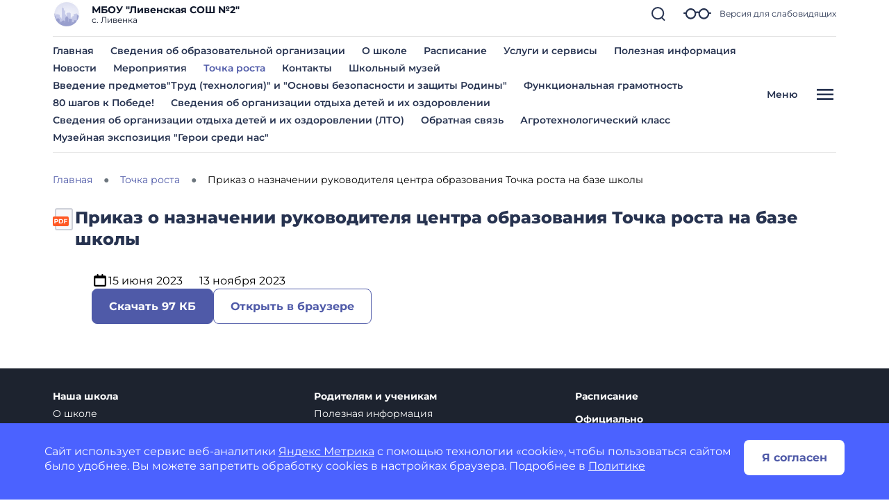

--- FILE ---
content_type: text/css
request_url: https://shkola2livenka-r31.gosweb.gosuslugi.ru/netcat_template/css/1/components.css?1760337919
body_size: 54009
content:
.tpl-component-gw-login-link.tpl-template-link a { text-decoration: none; color: var(--tpl-color-foreground-main); display: block; }
.tpl-component-gw-login-link.tpl-template-link a:hover { color: var(--tpl-color-foreground-accent); }
.tpl-component-gw-module-search-result-by-type.tpl-template-others .search-result-title { margin-top: 30px; margin-bottom: 10px; text-align: left; }
.tpl-component-gw-module-search-result-by-type.tpl-template-others .search-no-result { text-align: left; }
.tpl-component-gw-module-search-result-by-type.tpl-template-others .search-result-item { display: flex; align-items: flex-start; flex-direction: column; justify-items: flex-start; margin-bottom: 0.5rem; }
.tpl-component-gw-module-search-result-by-type.tpl-template-search-field .search-form { width: 100%; display: flex; flex-direction: row; flex-wrap: nowrap; }
.tpl-component-gw-module-search-result-by-type.tpl-template-search-field .search-form input { flex-grow: 1; margin-right: 15px; width: 100% }
.tpl-component-gw-module-search-result-by-type.tpl-template-search-field[data-nc-b2~="520"] .search-form { flex-wrap: wrap; }
.tpl-component-gw-module-search-result-by-type.tpl-template-search-field[data-nc-b2~="520"] .search-form input { margin-bottom: 15px; margin-right: 0; padding: 15px }
.tpl-component-gw-module-search-result-by-type.tpl-template-search-field[data-nc-b2~="520"] .search-form button { width: 100% }
.tpl-component-gw-module-search-snippet.tpl-template-icon-show-field { line-height: 1; }
.tpl-component-gw-module-search-snippet.tpl-template-icon-show-field.drop { z-index: 99999; }
.tpl-component-gw-module-search-snippet.tpl-template-icon-show-field .search-block { position: relative; }
.tpl-component-gw-module-search-snippet.tpl-template-icon-show-field .search-block-form { display: -webkit-box; display: -ms-flexbox; display: flex; align-items: center; }
.tpl-component-gw-module-search-snippet.tpl-template-icon-show-field .search-block .search-block-form { display: none; }
.tpl-component-gw-module-search-snippet.tpl-template-icon-show-field .search-block-button { position: relative; cursor: pointer; display: inline-block; }
.tpl-component-gw-module-search-snippet.tpl-template-icon-show-field .search-block-input.full { width: 100%; min-width: 100%; }
.tpl-component-gw-module-search-snippet.tpl-template-icon-show-field .search-block-input.set { max-width: 100%; }
.tpl-component-gw-module-search-snippet.tpl-template-icon-show-field[data-nc-b2~="1420"] .search-block { -webkit-box-ordinal-group: 3; -ms-flex-order: 2; order: 2; position: static; }
.tpl-component-gw-module-search-snippet.tpl-template-icon-show-field .tpl-icon { margin: 0; height: 1em; width: 1em; display: inline-flex; align-items: center; justify-content: center; overflow: hidden; }
.tpl-component-gw-module-search-snippet.tpl-template-icon-show-field .tpl-icon.tpl-text-inherit { height: 1.5rem; width: 1.5rem; }
.tpl-component-gw-module-search-snippet.tpl-template-icon-show-field .tpl-icon.tpl-text-inherit svg { width: 1.1rem; height: 1.1rem; }
.tpl-component-gw-module-search-snippet.tpl-template-icon-show-field .tpl-icon.tpl-text-inherit svg path { fill: var(--tpl-color-foreground-main); }
.tpl-component-gw-module-search-snippet.tpl-template-icon-show-field .tpl-icon svg, .tpl-component-gw-module-search-snippet.tpl-template-icon-show-field .tpl-icon img { width: 100%; height: 100%; max-width: 100%; max-height: 100%; }
.tpl-component-gw-module-search-snippet.tpl-template-icon-show-field .tpl-icon[class*='icon-decor-'] > * { max-width: 50%; max-height: 50%; }
.tpl-component-gw-module-search-snippet.tpl-template-icon-show-field .tpl-icon[class*='icon-decor-circle'] { border-radius: 50%; }
.tpl-component-gw-module-search-snippet.tpl-template-icon-show-field .tpl-icon[class*='icon-decor-circle'] * { max-width: 40%; max-height: 40%; }
.tpl-component-gw-module-search-snippet.tpl-template-search-field { line-height: 1; }
.tpl-component-gw-module-search-snippet.tpl-template-search-field .search-block { display: block; width: 100%; }
.tpl-component-gw-module-search-snippet.tpl-template-search-field .search-block > * { width: 100%; }
.tpl-component-gw-module-search-snippet.tpl-template-search-field .search-block-form { white-space: nowrap; display: flex; align-items: center; }
.tpl-component-gw-module-search-snippet.tpl-template-search-field .search-block-input.full { width: 100%; }
.tpl-component-gw-module-search-snippet.tpl-template-search-field .search-block-input.set { max-width: 100%; }
.tpl-component-gw-module-search-snippet.tpl-template-search-field .search-block-button { display: block; }
.tpl-component-gw-module-search-snippet.tpl-template-search-field[data-nc-b2~="1420"] .search-block { -webkit-box-ordinal-group: 3; -ms-flex-order: 2; order: 2; position: static; }
.tpl-component-gw-module-timetable .timetable-schedule-filter .date-selector { padding: 1em; border: 1px solid var(--tpl-color-background-accent-dark); border-radius: 2.28em; display: inline-block; }
.tpl-component-gw-module-timetable .timetable-schedule-filter select { font-weight: 600; }
.tpl-component-gw-module-timetable .timetable-schedule-wrapper { width: 100%; overflow-x: auto; }
.tpl-component-gw-module-timetable .timetable-schedule-frame { margin: 2em 0 0 0; border: 1px solid #E6E6E6; border-radius: 12px; --pixel-per-minute: var(--default-pixel-per-minute); }
html.tpl-alt-accessibility-font-size-2 .tpl-component-gw-module-timetable .timetable-schedule-frame { width: 150%; --pixel-per-minute: calc(var(--default-pixel-per-minute) * 1.66); }
html.tpl-alt-accessibility-font-size-3 .tpl-component-gw-module-timetable .timetable-schedule-frame { width: 200%; --pixel-per-minute: calc(var(--default-pixel-per-minute) * 2.33); }
.tpl-component-gw-module-timetable .timetable-schedule-table { width: 100%; }
.tpl-component-gw-module-timetable .timetable-schedule-table .weekday { width: 13.5%; }
.tpl-component-gw-module-timetable .timetable-schedule-table td { padding-top: 2em; border-right: 1px solid #E6E6E6; text-align: center; }
.tpl-component-gw-module-timetable .timetable-schedule-table tr:first-child td { padding: 0.3em 0; border-bottom: 1px solid #E6E6E6; }
.tpl-component-gw-module-timetable .timetable-schedule-table td:last-child { border: none; }
.tpl-component-gw-module-timetable .timetable-schedule-table td.time { width: 60px; }
.tpl-component-gw-module-timetable .timetable-schedule-table .date_day { display: inline-block; padding: 0.28em 0.8em; margin-top: 0.28em; }
.tpl-component-gw-module-timetable .timetable-schedule-table .active_date { display: inline-block; padding: 0.28em 0.8em; border-radius: 8em; background-color: var(--tpl-color-brand); color: var(--tpl-color-background-main); }
.tpl-component-gw-module-timetable .timetable-schedule-table .hours_legend { border-bottom: 1px solid #E6E6E6; }
.tpl-component-gw-module-timetable .timetable-schedule-table .hours_legend:first-child { border-top: 1px solid #E6E6E6; }
.tpl-component-gw-module-timetable .timetable-schedule-table td:first-child .hours_legend { border-color: transparent; }
.tpl-component-gw-module-timetable .timetable-schedule-table .hours_legend_hour { position: relative; display: inline-block; background-color: var(--tpl-color-background-main); top: -1.1em; }
.tpl-component-gw-module-timetable .timetable-schedule-table .week_column { position: relative; }
.tpl-component-gw-module-timetable .timetable-schedule-table .lesson_block { position: absolute; left: 0.33em; right: 0.33em; border-radius: 0.44em; }
.tpl-component-gw-module-timetable .lesson_slider { box-shadow: 3px 3px 1px 0px rgba(0, 0, 0, 0.1); }
.tpl-component-gw-module-timetable .lesson_item { position: relative; text-align: left; padding: 0.55em 0.33em; white-space: nowrap; overflow: hidden; border-radius: 0.44em; background: var(--lesson-bg); }
.tpl-component-gw-module-timetable .lesson_item:after { content: ''; display: block; width: 1em; height: 100%; position: absolute; top: 0; right: 0; background-image: linear-gradient(to right, transparent, var(--lesson-bg)); }
.tpl-component-gw-module-timetable .timetable-schedule-table .lesson_block.slick-slider button.slick-arrow { background-color: transparent; color: var(--tpl-color-foreground-main); font-size: 14px; font-weight: 800; padding: 5px; border-radius: 0; opacity: 1; cursor: pointer; }
.tpl-component-gw-module-timetable .timetable-schedule-table .lesson_block.slick-slider button.slick-prev { left: 0; }
.tpl-component-gw-module-timetable .timetable-schedule-table .lesson_block.slick-slider button.slick-next { right: 0; }
.tpl-component-gw-module-timetable .timetable-schedule-table .lesson_block.slick-slider button.slick-disabled { visibility: hidden; }
.tpl-component-gw-module-timetable .timetable-schedule-table .holiday_block { position: absolute; left: 0.33em; right: 0.33em; top: 0px; padding: 1em; border-radius: 0.44em; text-align: center; overflow: hidden; background-color: var(--tpl-color-brand); color: var(--tpl-color-background-main); }
.tpl-component-gw-module-timetable .timetable-schedule-table .lesson_item_cabinet { position: absolute; bottom: 2.8em; display: inline-block; padding: 0.4em 0.6em; border-radius: 12.5em; background-color: rgba(39, 51, 80, 0.1); }
.tpl-component-gw-module-timetable .timetable-schedule-table .lesson_item_teacher { position: absolute; bottom: 1em; left: 1.5em; }
.tpl-component-gw-module-timetable .timetable-schedule-table .lesson_header { display: flex; justify-content: space-between; }
.tpl-component-gw-module-timetable .timetable-schedule-table .lesson_number { display: flex; white-space: normal; }
.tpl-component-gw-module-timetable .timetable-schedule-table .lesson_number span { display: inline-block; }
.tpl-component-gw-module-timetable .timetable-schedule-table .lesson_number .lesson_number_nr { color: var(--tpl-color-brand); width: 1em; flex-shrink: 0; }
.tpl-component-gw-module-timetable .lesson_item_time { margin-left: 1em; }
.tpl-component-gw-module-timetable .lesson_item_cabinet { margin-left: 0.5em; }
.tpl-component-gw-module-timetable .lesson_item_teacher svg { width: 1em; }
.tpl-component-gw-module-timetable .select2-container { width: auto !important; }
.tpl-component-gw-module-timetable .select2-container--default .select2-selection--single { border-color: var(--tpl-color-background-accent-dark); background-color: var(--tpl-color-background-main); padding: 1.25em 3.75em 2.25em 1.875em; border-radius: 1.875em; }
.tpl-component-gw-module-timetable .select2-container--default.select2-container--open.select2-container--below .select2-selection--single { border-radius: 1.875em; }
.tpl-component-gw-module-timetable .select2-container--default .select2-selection--single .select2-selection__rendered { color: var(--tpl-color-foreground-main); line-height: 1.15em; }
.tpl-component-gw-module-timetable .select2-container .select2-selection--single .select2-selection__rendered { padding-left: 0; padding-right: 10px; }
.tpl-component-gw-module-timetable .select2-results__option { font-weight: bold; }
.tpl-component-gw-module-timetable .select2-container--default .select2-selection--single .select2-selection__arrow { position: absolute; top: 50%; right: 30px; border: none; height: 24px; width: 24px; margin-top: -12px; mask-image: url('data:image/svg+xml;utf8,<svg width="24" height="24" viewBox="0 0 24 24" fill="none" xmlns="http://www.w3.org/2000/svg"><g opacity="1"><path d="M19 9L12.35 16L5 9" stroke="currentColor" stroke-width="2" stroke-linecap="round" stroke-linejoin="round"/></g></svg>'); -webkit-mask-image: url('data:image/svg+xml;utf8,<svg width="24" height="24" viewBox="0 0 24 24" fill="none" xmlns="http://www.w3.org/2000/svg"><g opacity="1"><path d="M19 9L12.35 16L5 9" stroke="currentColor" stroke-width="2" stroke-linecap="round" stroke-linejoin="round"/></g></svg>'); background-color: var(--tpl-color-foreground-main); }
.tpl-component-gw-module-timetable .select2-container--open .select2-selection__arrow { transform: rotate(180deg); }
.tpl-component-gw-module-timetable .select2-container--default .select2-selection--single .select2-selection__arrow b { display: none; }
.tpl-component-gw-module-timetable .class-number-select { width: 200px; }
.tpl-component-gw-module-timetable .class-letter-select { width: 180px; }
.tpl-component-gw-module-timetable .timetable-schedule-calendar-header { background: var(--tpl-color-brand); color: var(--tpl-color-background-main); text-align: center; padding: 1em; border-radius: 1em 1em 0 0; display: flex; justify-content: space-between; white-space: normal; }
.tpl-component-gw-module-timetable .timetable-schedule-calendar .lesson_item .lesson_number { font-size: 14px; }
.tpl-component-gw-module-timetable .timetable-schedule-calendar-prev, .tpl-component-gw-module-timetable .timetable-schedule-calendar-next { width: 1em; flex-shrink: 0; }
.tpl-component-gw-module-timetable .timetable-schedule-calendar { display: none; }
.tpl-component-gw-module-timetable .timetable-schedule-calendar table { width: 100%; border: 1px solid #E6E6E6; }
.tpl-component-gw-module-timetable .timetable-schedule-calendar table th { width: 14.25%; padding: 0.5em 0; }
.tpl-component-gw-module-timetable .timetable-schedule-calendar table td { text-align: center; padding: 0.5em 0; }
.tpl-component-gw-module-timetable .timetable-schedule-calendar table td span { cursor: pointer; display: inline-block; width: 2em; height: 2em; padding-top: 0.3em; border-radius: 50%; font-size: 14px; }
.tpl-component-gw-module-timetable .timetable-schedule-calendar .active_date { background-color: #FFE073; }
.tpl-component-gw-module-timetable .timetable-schedule-calendar .selected_date span { display: inline-block; width: 2em; height: 2em; padding-top: 0.3em; border-radius: 50%; background-color: var(--tpl-color-brand); color: var(--tpl-color-background-main); }
.tpl-component-gw-module-timetable .timetable-schedule-calendar .selected_date .active_date { background-color: var(--tpl-color-brand); color: var(--tpl-color-background-main); }
.tpl-component-gw-module-timetable .timetable-schedule-calendar .timetable-schedule-calendar-day { border-left: 1px solid #E6E6E6; border-right: 1px solid #E6E6E6; border-bottom: 1px solid #E6E6E6; border-radius: 0 0 1em 1em; padding: 1em; }
.tpl-component-gw-module-timetable .timetable-schedule-calendar .lesson_block { border-radius: 0.44em; }
.tpl-component-gw-module-timetable .timetable-schedule-calendar .lesson_block_mobile { margin-bottom: 0.5em; }
.tpl-component-gw-module-timetable .timetable-schedule-calendar .lesson_block_mobile:last-child { margin-bottom: 0; }
.tpl-component-gw-module-timetable .timetable-schedule-calendar .lesson_block.slick-slider button.slick-arrow { background-color: transparent; color: var(--tpl-color-foreground-main); font-size: 14px; font-weight: 800; padding: 5px; border-radius: 0; opacity: 1; cursor: pointer; }
.tpl-component-gw-module-timetable .timetable-schedule-calendar .lesson_block.slick-slider button.slick-prev { left: 0; }
.tpl-component-gw-module-timetable .timetable-schedule-calendar .lesson_block.slick-slider button.slick-next { right: 0; }
.tpl-component-gw-module-timetable .timetable-schedule-calendar .lesson_block.slick-slider button.slick-disabled { visibility: hidden; }
.tpl-component-gw-module-timetable .timetable-schedule-calendar .holiday_block { padding: 1em; border-radius: 0.44em; text-align: center; background-color: var(--tpl-color-brand); color: var(--tpl-color-background-main); }
.tpl-component-gw-module-timetable .timetable-schedule-calendar .lesson_item_cabinet { position: absolute; bottom: 2.4em; display: inline-block; padding: 0.4em 0.6em; border-radius: 12.5em; background-color: rgba(39, 51, 80, 0.1); }
.tpl-component-gw-module-timetable .timetable-schedule-calendar .lesson_item_teacher { position: absolute; bottom: 1em; left: 1.5em; }
.tpl-component-gw-module-timetable .timetable-schedule-calendar .lesson_item_teacher svg { display: none; }
.tpl-component-gw-module-timetable .timetable-schedule-calendar .lesson_header { display: flex; justify-content: space-between; }
.tpl-component-gw-module-timetable .timetable-schedule-calendar .lesson_number { display: flex; white-space: normal; }
.tpl-component-gw-module-timetable .timetable-schedule-calendar .lesson_number span { display: inline-block; }
.tpl-component-gw-module-timetable .timetable-schedule-calendar .lesson_number .lesson_number_nr { color: var(--tpl-color-brand); width: 1em; flex-shrink: 0; }
@media (max-width: 768px) {
.tpl-component-gw-module-timetable .timetable-schedule-calendar { display: block; }
.tpl-component-gw-module-timetable .timetable-schedule-frame { border: none; margin: 2em auto; }
.tpl-component-gw-module-timetable .timetable-schedule-table { display: none; }
.tpl-component-gw-module-timetable .class-number-select { width: 100%; }
.tpl-component-gw-module-timetable .class-letter-select { width: 100%; }
.tpl-component-gw-module-timetable .timetable-schedule-filter .date-selector { display: none; }
.tpl-component-gw-module-timetable .select2 { margin-bottom: 1em; }
.tpl-component-gw-module-timetable .lesson_item:after { display: none; }
}
.tpl-component-gw-module-timetable.tpl-template-single-day .timetable-schedule-filter .date-selector { padding: 1em; border: 1px solid var(--tpl-color-background-accent-dark); border-radius: 2.28em; display: inline-block; }
.tpl-component-gw-module-timetable.tpl-template-single-day .timetable-schedule-filter select { font-weight: 600; }
.tpl-component-gw-module-timetable.tpl-template-single-day .timetable-schedule-wrapper { width: 100%; overflow-x: auto; }
.tpl-component-gw-module-timetable.tpl-template-single-day .timetable-schedule-frame { margin: 2em 0 0 0; border: 1px solid #E6E6E6; border-radius: 12px; --pixel-per-minute: var(--default-pixel-per-minute); }
html.tpl-alt-accessibility-font-size-2 .tpl-component-gw-module-timetable.tpl-template-single-day .timetable-schedule-frame { width: 150%; --pixel-per-minute: calc(var(--default-pixel-per-minute) * 1.66); }
html.tpl-alt-accessibility-font-size-3 .tpl-component-gw-module-timetable.tpl-template-single-day .timetable-schedule-frame { width: 200%; --pixel-per-minute: calc(var(--default-pixel-per-minute) * 2.33); }
.tpl-component-gw-module-timetable.tpl-template-single-day .timetable-schedule-table { width: 100%; }
.tpl-component-gw-module-timetable.tpl-template-single-day .timetable-schedule-table .weekday { width: 13.5%; }
.tpl-component-gw-module-timetable.tpl-template-single-day .timetable-schedule-table td { padding-top: 2em; border-right: 1px solid #E6E6E6; text-align: center; }
.tpl-component-gw-module-timetable.tpl-template-single-day .timetable-schedule-table tr:first-child td { padding: 0.3em 0; border-bottom: 1px solid #E6E6E6; }
.tpl-component-gw-module-timetable.tpl-template-single-day .timetable-schedule-table td:last-child { border: none; }
.tpl-component-gw-module-timetable.tpl-template-single-day .timetable-schedule-table td.time { width: 60px; }
.tpl-component-gw-module-timetable.tpl-template-single-day .timetable-schedule-table .date_day { display: inline-block; padding: 0.28em 0.8em; margin-top: 0.28em; }
.tpl-component-gw-module-timetable.tpl-template-single-day .timetable-schedule-table .active_date { display: inline-block; padding: 0.28em 0.8em; border-radius: 8em; background-color: var(--tpl-color-brand); color: var(--tpl-color-background-main); }
.tpl-component-gw-module-timetable.tpl-template-single-day .timetable-schedule-table .hours_legend { border-bottom: 1px solid #E6E6E6; }
.tpl-component-gw-module-timetable.tpl-template-single-day .timetable-schedule-table .hours_legend:first-child { border-top: 1px solid #E6E6E6; }
.tpl-component-gw-module-timetable.tpl-template-single-day .timetable-schedule-table td:first-child .hours_legend { border-color: transparent; }
.tpl-component-gw-module-timetable.tpl-template-single-day .timetable-schedule-table .hours_legend_hour { position: relative; display: inline-block; background-color: var(--tpl-color-background-main); top: -1.1em; }
.tpl-component-gw-module-timetable.tpl-template-single-day .timetable-schedule-table .week_column { position: relative; }
.tpl-component-gw-module-timetable.tpl-template-single-day .timetable-schedule-table .lesson_block { position: absolute; left: 0.33em; right: 0.33em; border-radius: 0.44em; }
.tpl-component-gw-module-timetable.tpl-template-single-day .lesson_slider { box-shadow: 3px 3px 1px 0px rgba(0, 0, 0, 0.1); }
.tpl-component-gw-module-timetable.tpl-template-single-day .lesson_item { position: relative; text-align: left; padding: 0.55em 0.33em; white-space: nowrap; overflow: hidden; border-radius: 0.44em; background: var(--lesson-bg); }
.tpl-component-gw-module-timetable.tpl-template-single-day .lesson_item:after { content: ''; display: block; width: 1em; height: 100%; position: absolute; top: 0; right: 0; background-image: linear-gradient(to right, transparent, var(--lesson-bg)); }
.tpl-component-gw-module-timetable.tpl-template-single-day .timetable-schedule-table .lesson_block.slick-slider button.slick-arrow { background-color: transparent; color: var(--tpl-color-foreground-main); font-size: 14px; font-weight: 800; padding: 5px; border-radius: 0; opacity: 1; cursor: pointer; }
.tpl-component-gw-module-timetable.tpl-template-single-day .timetable-schedule-table .lesson_block.slick-slider button.slick-prev { left: 0; }
.tpl-component-gw-module-timetable.tpl-template-single-day .timetable-schedule-table .lesson_block.slick-slider button.slick-next { right: 0; }
.tpl-component-gw-module-timetable.tpl-template-single-day .timetable-schedule-table .lesson_block.slick-slider button.slick-disabled { visibility: hidden; }
.tpl-component-gw-module-timetable.tpl-template-single-day .timetable-schedule-table .holiday_block { position: absolute; left: 0.33em; right: 0.33em; top: 0px; padding: 1em; border-radius: 0.44em; text-align: center; overflow: hidden; background-color: var(--tpl-color-brand); color: var(--tpl-color-background-main); }
.tpl-component-gw-module-timetable.tpl-template-single-day .timetable-schedule-table .lesson_item_cabinet { position: absolute; bottom: 2.8em; display: inline-block; padding: 0.4em 0.6em; border-radius: 12.5em; background-color: rgba(39, 51, 80, 0.1); }
.tpl-component-gw-module-timetable.tpl-template-single-day .timetable-schedule-table .lesson_item_teacher { position: absolute; bottom: 1em; left: 1.5em; }
.tpl-component-gw-module-timetable.tpl-template-single-day .timetable-schedule-table .lesson_header { display: flex; justify-content: space-between; }
.tpl-component-gw-module-timetable.tpl-template-single-day .timetable-schedule-table .lesson_number { display: flex; white-space: normal; }
.tpl-component-gw-module-timetable.tpl-template-single-day .timetable-schedule-table .lesson_number span { display: inline-block; }
.tpl-component-gw-module-timetable.tpl-template-single-day .timetable-schedule-table .lesson_number .lesson_number_nr { color: var(--tpl-color-brand); width: 1em; flex-shrink: 0; }
.tpl-component-gw-module-timetable.tpl-template-single-day .lesson_item_time { margin-left: 1em; }
.tpl-component-gw-module-timetable.tpl-template-single-day .lesson_item_cabinet { margin-left: 0.5em; }
.tpl-component-gw-module-timetable.tpl-template-single-day .lesson_item_teacher svg { width: 1em; }
.tpl-component-gw-module-timetable.tpl-template-single-day .select2-container { width: auto !important; }
.tpl-component-gw-module-timetable.tpl-template-single-day .select2-container--default .select2-selection--single { border-color: var(--tpl-color-background-accent-dark); background-color: var(--tpl-color-background-main); padding: 1.25em 3.75em 2.25em 1.875em; border-radius: 1.875em; }
.tpl-component-gw-module-timetable.tpl-template-single-day .select2-container--default.select2-container--open.select2-container--below .select2-selection--single { border-radius: 1.875em; }
.tpl-component-gw-module-timetable.tpl-template-single-day .select2-container--default .select2-selection--single .select2-selection__rendered { color: var(--tpl-color-foreground-main); line-height: 1.15em; }
.tpl-component-gw-module-timetable.tpl-template-single-day .select2-container .select2-selection--single .select2-selection__rendered { padding-left: 0; padding-right: 10px; }
.tpl-component-gw-module-timetable.tpl-template-single-day .select2-results__option { font-weight: bold; }
.tpl-component-gw-module-timetable.tpl-template-single-day .select2-container--default .select2-selection--single .select2-selection__arrow { position: absolute; top: 50%; right: 30px; border: none; height: 24px; width: 24px; margin-top: -12px; mask-image: url('data:image/svg+xml;utf8,<svg width="24" height="24" viewBox="0 0 24 24" fill="none" xmlns="http://www.w3.org/2000/svg"><g opacity="1"><path d="M19 9L12.35 16L5 9" stroke="currentColor" stroke-width="2" stroke-linecap="round" stroke-linejoin="round"/></g></svg>'); -webkit-mask-image: url('data:image/svg+xml;utf8,<svg width="24" height="24" viewBox="0 0 24 24" fill="none" xmlns="http://www.w3.org/2000/svg"><g opacity="1"><path d="M19 9L12.35 16L5 9" stroke="currentColor" stroke-width="2" stroke-linecap="round" stroke-linejoin="round"/></g></svg>'); background-color: var(--tpl-color-foreground-main); }
.tpl-component-gw-module-timetable.tpl-template-single-day .select2-container--open .select2-selection__arrow { transform: rotate(180deg); }
.tpl-component-gw-module-timetable.tpl-template-single-day .select2-container--default .select2-selection--single .select2-selection__arrow b { display: none; }
.tpl-component-gw-module-timetable.tpl-template-single-day .class-number-select { width: 200px; }
.tpl-component-gw-module-timetable.tpl-template-single-day .class-letter-select { width: 180px; }
.tpl-component-gw-module-timetable.tpl-template-single-day .timetable-schedule-calendar-header { background: var(--tpl-color-brand); color: var(--tpl-color-background-main); text-align: center; padding: 1em; border-radius: 1em 1em 0 0; display: flex; justify-content: space-between; white-space: normal; }
.tpl-component-gw-module-timetable.tpl-template-single-day .timetable-schedule-calendar .lesson_item .lesson_number { font-size: 14px; }
.tpl-component-gw-module-timetable.tpl-template-single-day .timetable-schedule-calendar-prev, .tpl-component-gw-module-timetable.tpl-template-single-day .timetable-schedule-calendar-next { width: 1em; flex-shrink: 0; }
.tpl-component-gw-module-timetable.tpl-template-single-day .timetable-schedule-calendar { display: none; }
.tpl-component-gw-module-timetable.tpl-template-single-day .timetable-schedule-calendar table { width: 100%; border: 1px solid #E6E6E6; }
.tpl-component-gw-module-timetable.tpl-template-single-day .timetable-schedule-calendar table th { width: 14.25%; padding: 0.5em 0; }
.tpl-component-gw-module-timetable.tpl-template-single-day .timetable-schedule-calendar table td { text-align: center; padding: 0.5em 0; }
.tpl-component-gw-module-timetable.tpl-template-single-day .timetable-schedule-calendar table td span { cursor: pointer; display: inline-block; width: 2em; height: 2em; padding-top: 0.3em; border-radius: 50%; font-size: 14px; }
.tpl-component-gw-module-timetable.tpl-template-single-day .timetable-schedule-calendar .active_date { background-color: #FFE073; }
.tpl-component-gw-module-timetable.tpl-template-single-day .timetable-schedule-calendar .selected_date span { display: inline-block; width: 2em; height: 2em; padding-top: 0.3em; border-radius: 50%; background-color: var(--tpl-color-brand); color: var(--tpl-color-background-main); }
.tpl-component-gw-module-timetable.tpl-template-single-day .timetable-schedule-calendar .selected_date .active_date { background-color: var(--tpl-color-brand); color: var(--tpl-color-background-main); }
.tpl-component-gw-module-timetable.tpl-template-single-day .timetable-schedule-calendar .timetable-schedule-calendar-day { border-left: 1px solid #E6E6E6; border-right: 1px solid #E6E6E6; border-bottom: 1px solid #E6E6E6; border-radius: 0 0 1em 1em; padding: 1em; }
.tpl-component-gw-module-timetable.tpl-template-single-day .timetable-schedule-calendar .lesson_block { border-radius: 0.44em; }
.tpl-component-gw-module-timetable.tpl-template-single-day .timetable-schedule-calendar .lesson_block_mobile { margin-bottom: 0.5em; }
.tpl-component-gw-module-timetable.tpl-template-single-day .timetable-schedule-calendar .lesson_block_mobile:last-child { margin-bottom: 0; }
.tpl-component-gw-module-timetable.tpl-template-single-day .timetable-schedule-calendar .lesson_block.slick-slider button.slick-arrow { background-color: transparent; color: var(--tpl-color-foreground-main); font-size: 14px; font-weight: 800; padding: 5px; border-radius: 0; opacity: 1; cursor: pointer; }
.tpl-component-gw-module-timetable.tpl-template-single-day .timetable-schedule-calendar .lesson_block.slick-slider button.slick-prev { left: 0; }
.tpl-component-gw-module-timetable.tpl-template-single-day .timetable-schedule-calendar .lesson_block.slick-slider button.slick-next { right: 0; }
.tpl-component-gw-module-timetable.tpl-template-single-day .timetable-schedule-calendar .lesson_block.slick-slider button.slick-disabled { visibility: hidden; }
.tpl-component-gw-module-timetable.tpl-template-single-day .timetable-schedule-calendar .holiday_block { padding: 1em; border-radius: 0.44em; text-align: center; background-color: var(--tpl-color-brand); color: var(--tpl-color-background-main); }
.tpl-component-gw-module-timetable.tpl-template-single-day .timetable-schedule-calendar .lesson_item_cabinet { position: absolute; bottom: 2.4em; display: inline-block; padding: 0.4em 0.6em; border-radius: 12.5em; background-color: rgba(39, 51, 80, 0.1); }
.tpl-component-gw-module-timetable.tpl-template-single-day .timetable-schedule-calendar .lesson_item_teacher { position: absolute; bottom: 1em; left: 1.5em; }
.tpl-component-gw-module-timetable.tpl-template-single-day .timetable-schedule-calendar .lesson_item_teacher svg { display: none; }
.tpl-component-gw-module-timetable.tpl-template-single-day .timetable-schedule-calendar .lesson_header { display: flex; justify-content: space-between; }
.tpl-component-gw-module-timetable.tpl-template-single-day .timetable-schedule-calendar .lesson_number { display: flex; white-space: normal; }
.tpl-component-gw-module-timetable.tpl-template-single-day .timetable-schedule-calendar .lesson_number span { display: inline-block; }
.tpl-component-gw-module-timetable.tpl-template-single-day .timetable-schedule-calendar .lesson_number .lesson_number_nr { color: var(--tpl-color-brand); width: 1em; flex-shrink: 0; }
@media (max-width: 768px) {
.tpl-component-gw-module-timetable.tpl-template-single-day .timetable-schedule-calendar { display: block; }
.tpl-component-gw-module-timetable.tpl-template-single-day .timetable-schedule-frame { border: none; margin: 2em auto; }
.tpl-component-gw-module-timetable.tpl-template-single-day .timetable-schedule-table { display: none; }
.tpl-component-gw-module-timetable.tpl-template-single-day .class-number-select { width: 100%; }
.tpl-component-gw-module-timetable.tpl-template-single-day .class-letter-select { width: 100%; }
.tpl-component-gw-module-timetable.tpl-template-single-day .timetable-schedule-filter .date-selector { display: none; }
.tpl-component-gw-module-timetable.tpl-template-single-day .select2 { margin-bottom: 1em; }
.tpl-component-gw-module-timetable.tpl-template-single-day .lesson_item:after { display: none; }
}
.tpl-component-gw-accessibility-visual.tpl-template-toggle-icon .alt-switch-icon { cursor: pointer; min-width: 24px; max-width: 200px; }
.tpl-component-gw-accessibility-visual.tpl-template-toggle-icon svg { width: 100%; }
.tpl-component-gw-accessibility-visual.tpl-template-toggle-icon svg path { fill: var(--tpl-color-foreground-main, black); }
.tpl-component-gw-accessibility-visual.tpl-template-panel .toolbar { position: relative; display: flex; align-items: center; font: 20px Arial, sans-serif; flex-wrap: wrap; padding-right: 50px; }
.tpl-component-gw-accessibility-visual.tpl-template-panel .toolbar > * { margin-bottom: 20px; }
.tpl-component-gw-accessibility-visual.tpl-template-panel .group { display: flex; align-items: center; margin-right: 30px; }
.tpl-component-gw-accessibility-visual.tpl-template-panel .label { margin-right: 15px; }
.tpl-component-gw-accessibility-visual.tpl-template-panel .line-spacing .label { min-width: 150px; }
.tpl-component-gw-accessibility-visual.tpl-template-panel .variants { border: 1px solid var(--tpl-color-foreground-main, black); display: flex; align-items: stretch; }
.tpl-component-gw-accessibility-visual.tpl-template-panel .variant { color: var(--tpl-color-foreground-main, black); text-decoration: none; min-height: 46px; min-width: 46px; text-align: center; cursor: pointer; display: flex; align-items: center; position: relative; font-size: 1.25rem; }
.tpl-component-gw-accessibility-visual.tpl-template-panel .variant:not(:first-of-type) { border-left: 1px solid var(--tpl-color-foreground-main, black); }
.tpl-component-gw-accessibility-visual.tpl-template-panel .variant.selected:after { content: ''; display: block; width: 100%; height: 6px; background: var(--tpl-color-foreground-main, black); position: absolute; bottom: -10px; }
.tpl-component-gw-accessibility-visual.tpl-template-panel .variant span { width: 100%; }
.tpl-component-gw-accessibility-visual.tpl-template-panel .variant[data-variant="accessibility-font-size-2"] { font-size: 1.5rem; }
.tpl-component-gw-accessibility-visual.tpl-template-panel .variant[data-variant="accessibility-font-size-3"] { font-size: 2rem; }
.tpl-component-gw-accessibility-visual.tpl-template-panel .variant[data-variant="accessibility-color-scheme-1"] { color: black; background: white; font-size: 1.25rem; }
.tpl-component-gw-accessibility-visual.tpl-template-panel .variant[data-variant="accessibility-color-scheme-2"] { color: white; background: black; font-size: 1.25rem; }
.tpl-component-gw-accessibility-visual.tpl-template-panel .variant[data-variant="accessibility-color-scheme-3"] { color: #063462; background: #9dd1ff; font-size: 1.25rem; }
.tpl-component-gw-accessibility-visual.tpl-template-panel .variant[data-variant="accessibility-letter-spacing-2"] span { letter-spacing: 0; }
.tpl-component-gw-accessibility-visual.tpl-template-panel .variant[data-variant="accessibility-letter-spacing-2"] span { letter-spacing: 0.2em; padding-left: 0.2em; }
.tpl-component-gw-accessibility-visual.tpl-template-panel .variant[data-variant="accessibility-letter-spacing-3"] span { letter-spacing: 0.4em; padding-left: 0.4em; }
.tpl-component-gw-accessibility-visual.tpl-template-panel .variant[data-variant^="accessibility-line-spacing"] span { padding: 10px; }
.tpl-component-gw-accessibility-visual.tpl-template-panel .variant[data-variant="accessibility-line-spacing-1"] span { line-height: 1em; }
.tpl-component-gw-accessibility-visual.tpl-template-panel .variant[data-variant="accessibility-line-spacing-2"] span { line-height: 2em; }
.tpl-component-gw-accessibility-visual.tpl-template-panel .variant[data-variant="accessibility-line-spacing-3"] span { line-height: 1.5em; }
.tpl-component-gw-accessibility-visual.tpl-template-panel .exit { position: absolute; top: 0; right: 0; border: 1px solid var(--tpl-color-foreground-main, black); }
.tpl-component-gw-accessibility-visual.tpl-template-panel .exit a { width: 46px; height: 46px; display: flex; align-items: center; justify-content: center; }
.tpl-component-gw-accessibility-visual.tpl-template-panel .exit svg { width: 30px; height: 30px; }
.tpl-component-gw-accessibility-visual.tpl-template-panel .exit svg path { stroke: var(--tpl-color-foreground-main, black); }
@media (max-width: 1170px) {
.tpl-component-gw-accessibility-visual.tpl-template-panel .toolbar { padding-left: 25px; padding-right: 75px; }
.tpl-component-gw-accessibility-visual.tpl-template-panel .group { flex-wrap: wrap; }
.tpl-component-gw-accessibility-visual.tpl-template-panel .exit { right: 25px; }
}
@media (max-width: 700px) {
.tpl-component-gw-accessibility-visual.tpl-template-panel .group:not(.line-spacing) { width: 100%; justify-content: space-between; }
.tpl-component-gw-accessibility-visual.tpl-template-panel .line-spacing .variants { width: 100%; }
.tpl-component-gw-accessibility-visual.tpl-template-panel .line-spacing .label { width: 100%; margin-right: 0; margin-bottom: 15px; }
.tpl-component-gw-accessibility-visual.tpl-template-panel .line-spacing .variant { width: 100%; }
}
@media (max-width: 660px) {
.tpl-component-gw-accessibility-visual.tpl-template-panel .line-spacing .variants { flex-wrap: wrap; }
.tpl-component-gw-accessibility-visual.tpl-template-panel .line-spacing .variant { border-left: 0; }
.tpl-component-gw-accessibility-visual.tpl-template-panel .line-spacing .variant:not(:last-of-type) { border-bottom: 1px solid var(--tpl-color-foreground-main, black); }
.tpl-component-gw-accessibility-visual.tpl-template-panel .line-spacing .variant.selected::after { bottom: 0; }
}
@media (max-width: 526px) {
.tpl-component-gw-accessibility-visual.tpl-template-panel .group .label { width: 100%; margin-right: 0; margin-bottom: 15px; }
}
.tpl-component-gw-app-form .modal-dialog-inner-object .modal-content { border-radius:12px; }
.tpl-component-gw-app-form .modal-dialog { max-width:560px; }
.tpl-component-gw-app-form .modal-content .modal-body { padding-right: 2.2rem; padding-left: 2.2rem; }
.tpl-component-gw-app-form .modal-success { margin:70px 0; text-align:center; }
.tpl-component-gw-app-form .modal-success p { max-width:400px; margin:0 auto; }
.tpl-component-gw-app-form .modal-success .tpl-text-header5 { font-weight: bold; margin:20px 0; }
.tpl-component-gw-app-form .tpl-block-input { padding-bottom:10px; }
.tpl-component-gw-app-form .tpl-block-button-off { background:rgba(39, 51, 80, 0.2); }
.tpl-component-gw-app-form .tpl-block-input input::placeholder, .tpl-component-gw-app-form .tpl-block-input textarea::placeholder { color:gray; }
.tpl-component-gw-app-form .tpl-block-input input, .tpl-component-gw-app-form .tpl-block-input textarea { width: 100%; }
.tpl-component-gw-app-form .modal_button_close { padding-top:0.5em;padding-bottom:0.5em;padding-left:0.5625em;padding-right:0.5625em;background-color:#fff; cursor:pointer; color:#273350; font-size:2em; }
.tpl-component-gw-app-form .modal_button_close { margin: 20px auto; display: block; }
.tpl-component-gw-app-form .required-show { border:1px solid red; }
.tpl-component-gw-app-form .required-show-privacy-policy { color: red; }
.tpl-component-gw-app-form .tpl-field-file, .tpl-component-gw-app-form .tpl-file-upload { position: relative; }
.tpl-component-gw-app-form .nc-upload-input { width: 0.1px; height: 0.1px; opacity: 0; overflow: hidden; position: absolute; z-index: -1; }
.tpl-component-gw-app-form .nc-upload-input + label { position: relative; padding: 15px 27px 15px 60px; top: 5px; right: 0; border-radius: 50px; border: 1px solid #4F5AA8; box-sizing: border-box; color: #4F5AA8; font-weight: bold; }
.tpl-component-gw-app-form .nc-upload-input + label::before { content: ''; background-image: url("/netcat_template/class/gw_app_form/../img/clip.png"); width: 21px; height: 19px; left: 25px; position: absolute; display: block; }
.tpl-component-gw-app-form .nc-upload-input + label:hover { cursor: pointer; }
.tpl-component-gw-app-form .nc-upload-files { text-align: right; color: #4F5AA8; word-break: break-word; }
@media (min-width: 500px) {
.tpl-component-gw-app-form .modal_button_close { position:fixed;top:30px;right:40px;margin-top:0; }
}
.tpl-component-gw-app-form .tpl-block-privacy-policy { display:flex; margin:15px 0; }
.tpl-component-gw-app-form .tpl-block-privacy-policy-label { font-size:13px; line-height:15px; margin-left:10px; }
.tpl-component-gw-app-form .tpl-block-privacy-policy-input { width:22px; height:22px; background-color:#fee073!important; cursor:pointer; position:relative; top:4px; left:2px; }
.tpl-component-gw-app-form .tpl-block-buttons { margin:20px 0; display:flex; justify-content: space-between; }
.tpl-component-gw-app-form .tpl-block-button-off { background:rgba(39, 51, 80, 0.2); }
.tpl-component-gw-app-form .tpl-block-file { display:flex; }
.tpl-component-gw-app-form .tpl-file-description { font-size: 14px;line-height: 17px; width:70%; }
@media (max-width:600px) {
.tpl-component-gw-app-form .tpl-link-form-submit { text-align:center; }
.tpl-component-gw-app-form .tpl-file-upload { text-align:center; }
.tpl-component-gw-app-form .tpl-block-buttons { flex-direction: column-reverse; }
.tpl-component-gw-app-form .nc-upload { margin-top: 0; margin-bottom: 10px; }
.tpl-component-gw-app-form .nc-upload-files { text-align: left; margin-bottom: 20px; }
}
@media (max-width:400px) {
.tpl-component-gw-app-form .tpl-block-privacy-policy-label { font-size:11px; }
.tpl-component-gw-app-form .tpl-block-privacy-policy-input { width:33px; height:33px; top:-2px; }
}
.tpl-component-gw-app-form.tpl-template-app-director .modal-dialog-inner-object .modal-content { border-radius:12px; }
.tpl-component-gw-app-form.tpl-template-app-director .modal-dialog { max-width:560px; }
.tpl-component-gw-app-form.tpl-template-app-director .modal-content .modal-body { padding-right: 2.2rem; padding-left: 2.2rem; }
.tpl-component-gw-app-form.tpl-template-app-director .modal-success { margin:70px 0; text-align:center; }
.tpl-component-gw-app-form.tpl-template-app-director .modal-success p { max-width:400px; margin:0 auto; }
.tpl-component-gw-app-form.tpl-template-app-director .modal-success .tpl-text-header5 { font-weight: bold; margin:20px 0; }
.tpl-component-gw-app-form.tpl-template-app-director .tpl-block-input { padding-bottom:10px; }
.tpl-component-gw-app-form.tpl-template-app-director .tpl-block-button-off { background:rgba(39, 51, 80, 0.2); }
.tpl-component-gw-app-form.tpl-template-app-director .tpl-block-input input::placeholder, .tpl-component-gw-app-form.tpl-template-app-director .tpl-block-input textarea::placeholder { color:gray; }
.tpl-component-gw-app-form.tpl-template-app-director .tpl-block-input input, .tpl-component-gw-app-form.tpl-template-app-director .tpl-block-input textarea { width: 100%; }
.tpl-component-gw-app-form.tpl-template-app-director .modal_button_close { padding-top:0.5em;padding-bottom:0.5em;padding-left:0.5625em;padding-right:0.5625em;background-color:#fff; cursor:pointer; color:#273350; font-size:2em; }
.tpl-component-gw-app-form.tpl-template-app-director .modal_button_close { margin: 20px auto; display: block; }
.tpl-component-gw-app-form.tpl-template-app-director .required-show { border:1px solid red; }
.tpl-component-gw-app-form.tpl-template-app-director .required-show-privacy-policy { color: red; }
.tpl-component-gw-app-form.tpl-template-app-director .tpl-field-file, .tpl-component-gw-app-form.tpl-template-app-director .tpl-file-upload { position: relative; }
.tpl-component-gw-app-form.tpl-template-app-director .nc-upload-input { width: 0.1px; height: 0.1px; opacity: 0; overflow: hidden; position: absolute; z-index: -1; }
.tpl-component-gw-app-form.tpl-template-app-director .nc-upload-input + label { position: relative; padding: 15px 27px 15px 60px; top: 5px; right: 0; border-radius: 50px; border: 1px solid #4F5AA8; box-sizing: border-box; color: #4F5AA8; font-weight: bold; }
.tpl-component-gw-app-form.tpl-template-app-director .nc-upload-input + label::before { content: ''; background-image: url("/netcat_template/class/gw_app_form/app_director/../img/clip.png"); width: 21px; height: 19px; left: 25px; position: absolute; display: block; }
.tpl-component-gw-app-form.tpl-template-app-director .nc-upload-input + label:hover { cursor: pointer; }
.tpl-component-gw-app-form.tpl-template-app-director .nc-upload-files { text-align: right; color: #4F5AA8; word-break: break-word; }
@media (min-width: 500px) {
.tpl-component-gw-app-form.tpl-template-app-director .modal_button_close { position:fixed;top:30px;right:40px;margin-top:0; }
}
.tpl-component-gw-app-form.tpl-template-app-director .tpl-block-privacy-policy { display:flex; margin:15px 0; }
.tpl-component-gw-app-form.tpl-template-app-director .tpl-block-privacy-policy-label { font-size:13px; line-height:15px; margin-left:10px; }
.tpl-component-gw-app-form.tpl-template-app-director .tpl-block-privacy-policy-input { width:22px; height:22px; background-color:#fee073!important; cursor:pointer; position:relative; top:4px; left:2px; }
.tpl-component-gw-app-form.tpl-template-app-director .tpl-block-buttons { margin:20px 0; display:flex; justify-content: space-between; }
.tpl-component-gw-app-form.tpl-template-app-director .tpl-block-button-off { background:rgba(39, 51, 80, 0.2); }
.tpl-component-gw-app-form.tpl-template-app-director .tpl-block-file { display:flex; }
.tpl-component-gw-app-form.tpl-template-app-director .tpl-file-description { font-size: 14px;line-height: 17px; width:70%; }
@media (max-width:600px) {
.tpl-component-gw-app-form.tpl-template-app-director .tpl-link-form-submit { text-align:center; }
.tpl-component-gw-app-form.tpl-template-app-director .tpl-file-upload { text-align:center; }
.tpl-component-gw-app-form.tpl-template-app-director .tpl-block-buttons { flex-direction: column-reverse; }
.tpl-component-gw-app-form.tpl-template-app-director .nc-upload { margin-top: 0; margin-bottom: 10px; }
.tpl-component-gw-app-form.tpl-template-app-director .nc-upload-files { text-align: left; margin-bottom: 20px; }
}
@media (max-width:400px) {
.tpl-component-gw-app-form.tpl-template-app-director .tpl-block-privacy-policy-label { font-size:11px; }
.tpl-component-gw-app-form.tpl-template-app-director .tpl-block-privacy-policy-input { width:33px; height:33px; top:-2px; }
}
.tpl-component-gw-app-form.tpl-template-all-messages .modal-dialog-inner-object .modal-content { border-radius:12px; }
.tpl-component-gw-app-form.tpl-template-all-messages .modal-dialog { max-width:560px; }
.tpl-component-gw-app-form.tpl-template-all-messages .modal-content .modal-body { padding-right: 2.2rem; padding-left: 2.2rem; }
.tpl-component-gw-app-form.tpl-template-all-messages .modal-success { margin:70px 0; text-align:center; }
.tpl-component-gw-app-form.tpl-template-all-messages .modal-success p { max-width:400px; margin:0 auto; }
.tpl-component-gw-app-form.tpl-template-all-messages .modal-success .tpl-text-header5 { font-weight: bold; margin:20px 0; }
.tpl-component-gw-app-form.tpl-template-all-messages .tpl-block-input { padding-bottom:10px; }
.tpl-component-gw-app-form.tpl-template-all-messages .tpl-block-button-off { background:rgba(39, 51, 80, 0.2); }
.tpl-component-gw-app-form.tpl-template-all-messages .tpl-block-input input::placeholder, .tpl-component-gw-app-form.tpl-template-all-messages .tpl-block-input textarea::placeholder { color:gray; }
.tpl-component-gw-app-form.tpl-template-all-messages .tpl-block-input input, .tpl-component-gw-app-form.tpl-template-all-messages .tpl-block-input textarea { width: 100%; }
.tpl-component-gw-app-form.tpl-template-all-messages .modal_button_close { padding-top:0.5em;padding-bottom:0.5em;padding-left:0.5625em;padding-right:0.5625em;background-color:#fff; cursor:pointer; color:#273350; font-size:2em; }
.tpl-component-gw-app-form.tpl-template-all-messages .modal_button_close { margin: 20px auto; display: block; }
.tpl-component-gw-app-form.tpl-template-all-messages .required-show { border:1px solid red; }
.tpl-component-gw-app-form.tpl-template-all-messages .required-show-privacy-policy { color: red; }
.tpl-component-gw-app-form.tpl-template-all-messages .tpl-field-file, .tpl-component-gw-app-form.tpl-template-all-messages .tpl-file-upload { position: relative; }
.tpl-component-gw-app-form.tpl-template-all-messages .nc-upload-input { width: 0.1px; height: 0.1px; opacity: 0; overflow: hidden; position: absolute; z-index: -1; }
.tpl-component-gw-app-form.tpl-template-all-messages .nc-upload-input + label { position: relative; padding: 15px 27px 15px 60px; top: 5px; right: 0; border-radius: 50px; border: 1px solid #4F5AA8; box-sizing: border-box; color: #4F5AA8; font-weight: bold; }
.tpl-component-gw-app-form.tpl-template-all-messages .nc-upload-input + label::before { content: ''; background-image: url("/netcat_template/class/gw_app_form/all_messages/../img/clip.png"); width: 21px; height: 19px; left: 25px; position: absolute; display: block; }
.tpl-component-gw-app-form.tpl-template-all-messages .nc-upload-input + label:hover { cursor: pointer; }
.tpl-component-gw-app-form.tpl-template-all-messages .nc-upload-files { text-align: right; color: #4F5AA8; word-break: break-word; }
@media (min-width: 500px) {
.tpl-component-gw-app-form.tpl-template-all-messages .modal_button_close { position:fixed;top:30px;right:40px;margin-top:0; }
}
.tpl-component-gw-app-form.tpl-template-all-messages .tpl-block-privacy-policy { display:flex; margin:15px 0; }
.tpl-component-gw-app-form.tpl-template-all-messages .tpl-block-privacy-policy-label { font-size:13px; line-height:15px; margin-left:10px; }
.tpl-component-gw-app-form.tpl-template-all-messages .tpl-block-privacy-policy-input { width:22px; height:22px; background-color:#fee073!important; cursor:pointer; position:relative; top:4px; left:2px; }
.tpl-component-gw-app-form.tpl-template-all-messages .tpl-block-buttons { margin:20px 0; display:flex; justify-content: space-between; }
.tpl-component-gw-app-form.tpl-template-all-messages .tpl-block-button-off { background:rgba(39, 51, 80, 0.2); }
.tpl-component-gw-app-form.tpl-template-all-messages .tpl-block-file { display:flex; }
.tpl-component-gw-app-form.tpl-template-all-messages .tpl-file-description { font-size: 14px;line-height: 17px; width:70%; }
@media (max-width:600px) {
.tpl-component-gw-app-form.tpl-template-all-messages .tpl-link-form-submit { text-align:center; }
.tpl-component-gw-app-form.tpl-template-all-messages .tpl-file-upload { text-align:center; }
.tpl-component-gw-app-form.tpl-template-all-messages .tpl-block-buttons { flex-direction: column-reverse; }
.tpl-component-gw-app-form.tpl-template-all-messages .nc-upload { margin-top: 0; margin-bottom: 10px; }
.tpl-component-gw-app-form.tpl-template-all-messages .nc-upload-files { text-align: left; margin-bottom: 20px; }
}
@media (max-width:400px) {
.tpl-component-gw-app-form.tpl-template-all-messages .tpl-block-privacy-policy-label { font-size:11px; }
.tpl-component-gw-app-form.tpl-template-all-messages .tpl-block-privacy-policy-input { width:33px; height:33px; top:-2px; }
}
.tpl-component-gw-awards .awards-objects-list { margin-bottom: 50px; }
.tpl-component-gw-awards .awards-object-item { margin-bottom: 34px; }
.tpl-component-gw-awards .awards-image { margin-bottom: 24px; margin-left: auto; margin-right: auto; width: 279px; height: 280px; max-width: 100%; padding: 20px; text-align: center; }
.tpl-component-gw-awards .awards-image img { max-width: 100%; max-height: 100%; }
.tpl-component-gw-awards .tpl-block-list-objects > *[data-nc-b2~="768"] .awards-image { width: 224px; height: 225px; padding: 10px; }
.tpl-component-gw-awards .tpl-block-list-objects > *[data-nc-b2~="768"] .awards-object-item { margin-bottom: 34px; }
.tpl-component-gw-base-icon .tpl-icon { height: 1em; width: 1em; display: inline-flex; align-items: center; justify-content: center; overflow: hidden; margin: 0 !important; padding: 0; }
.tpl-component-gw-base-icon .tpl-icon > svg, .tpl-component-gw-base-icon .tpl-icon > img { width: 100%; height: 100%; max-width: 100%; max-height: 100%; }
.tpl-component-gw-base-icon .tpl-icon img { object-fit: contain; }
.tpl-component-gw-base-icon .tpl-icon svg path { fill: var(--tpl-object--icon-color); }
.tpl-component-gw-base-icon .tpl-icon[class*='icon-decor-'] { border: 1px solid var(--tpl-object--icon-decor-color); }
.tpl-component-gw-base-icon .tpl-icon[class*='icon-decor-'][class*='-fill'] { background-color: var(--tpl-object--icon-decor-color); }
.tpl-component-gw-base-icon .tpl-icon[class*='icon-decor-'] > * { max-width: 50%; max-height: 50%; }
.tpl-component-gw-base-icon .tpl-icon[class*='icon-decor-circle'] { border-radius: 50%; }
.tpl-component-gw-base-icon .tpl-icon[class*='icon-decor-circle'] > * { max-width: 40%; max-height: 40%; }
.tpl-component-gw-base-image.tpl-template-single { min-height: 1em; height: 100%; }
.tpl-component-gw-base-image.tpl-template-single > .tpl-block-list-objects { height: 100%; }
.tpl-component-gw-base-image.tpl-template-single .object-item { max-width: 100%; height: 100%; }
.tpl-component-gw-base-image.tpl-template-single .object-item img { min-height: 1em; }
.tpl-component-gw-base-image.tpl-template-single .object-item.fullSize { max-width: 100%; }
.tpl-component-gw-base-image.tpl-template-single .object-item > .nc-editable-image-container { width: 100%; }
.tpl-component-gw-base-image.tpl-template-single .object-item.real img { max-width: 100%; }
.tpl-component-gw-base-image.tpl-template-single .object-item.full img { width: 100%; max-width: 100%; }
.tpl-component-gw-base-image.tpl-template-single .object-item.setHeight img { object-fit: cover; }
.tpl-component-gw-base-image.tpl-template-gallery .item-size { position: relative; }
.tpl-component-gw-base-image.tpl-template-gallery .item-size * { width:100%; height:100%; }
.tpl-component-gw-base-image.tpl-template-gallery .item-size img { max-width: 100%; }
.tpl-component-gw-base-image.tpl-template-gallery .item-size:before { display: block; content: ""; width: 100%; }
.tpl-component-gw-base-image.tpl-template-gallery .item-size:not(.size-real):not(.realSize) > .item-image { position: absolute; top: 0; left: 0; right: 0; bottom: 0; overflow: hidden; }
.tpl-component-gw-base-image.tpl-template-gallery .size-5by1 { padding-top: 20%; }
.tpl-component-gw-base-image.tpl-template-gallery .size-4by1 { padding-top: 25%; }
.tpl-component-gw-base-image.tpl-template-gallery .size-3by1 { padding-top: 33.33%; }
.tpl-component-gw-base-image.tpl-template-gallery .size-2by1 { padding-top: 50%; }
.tpl-component-gw-base-image.tpl-template-gallery .size-16by9 { padding-top: 56.25%; }
.tpl-component-gw-base-image.tpl-template-gallery .size-1-62by1 { padding-top: 61.72%; }
.tpl-component-gw-base-image.tpl-template-gallery .size-3by2 { padding-top: 66.66%; }
.tpl-component-gw-base-image.tpl-template-gallery .size-4by3 { padding-top: 75%; }
.tpl-component-gw-base-image.tpl-template-gallery .size-, .tpl-component-gw-base-image.tpl-template-gallery .size-1by1 { padding-top: 100%; }
.tpl-component-gw-base-image.tpl-template-gallery .size-3by4 { padding-top: 133.33%; }
.tpl-component-gw-base-image.tpl-template-gallery .size-2by3 { padding-top: 150%; }
.tpl-component-gw-base-image.tpl-template-gallery .size-9by16 { padding-top: 177.77%; }
.tpl-component-gw-base-image.tpl-template-gallery .size-1by1-62 { padding-top: 162%; }
.tpl-component-gw-base-image.tpl-template-gallery .size-1by2 { padding-top: 200%; }
.tpl-component-gw-base-image.tpl-template-gallery .size-1by3 { padding-top: 300%; }
.tpl-component-gw-base-image.tpl-template-gallery .size-1by4 { padding-top: 400%; }
.tpl-component-gw-base-image.tpl-template-gallery .size-1by5 { padding-top: 500%; }
.tpl-component-gw-base-image.tpl-template-gallery .item-image * { width: 100%; height: 100%; }
.tpl-component-gw-base-image.tpl-template-gallery .item-image img { max-width: 100%; }
.tpl-component-gw-base-image.tpl-template-gallery .item-image:not([class^='.image-']) img { margin-left: auto; margin-right: auto; }
.tpl-component-gw-base-image.tpl-template-gallery .image-fill img { width: 100%; max-width: 100%; height: 100%; max-height: 100%; object-fit: fill; }
.tpl-component-gw-base-image.tpl-template-gallery .image-contain img { width: 100%; max-width: 100%; height: 100%; max-height: 100%; object-fit: contain; }
.tpl-component-gw-base-image.tpl-template-gallery .image-cover img { width: 100%; max-width: 100%; height: 100%; max-height: 100%; object-fit: cover; }
.tpl-component-gw-base-image.tpl-template-gallery .image-none img { object-fit: none; }
.tpl-component-gw-base-text ul { margin: 0; padding: 0 0 0 1em; }
.tpl-component-gw-base-text ul li { margin-bottom: 0.75em; }
.tpl-component-gw-base-text .text-inner { max-height: 78px; margin-bottom: 12px; overflow: hidden; }
.tpl-component-gw-base-text .link-show-text-all { cursor: pointer; }
.tpl-component-gw-base-text.tpl-template-inside-admin ul { margin: 0; padding: 0 0 0 1em; }
.tpl-component-gw-base-text.tpl-template-inside-admin ul li { margin-bottom: 0.75em; }
.tpl-component-gw-base-text.tpl-template-inside-admin .text-inner { max-height: 78px; margin-bottom: 12px; overflow: hidden; }
.tpl-component-gw-base-text.tpl-template-inside-admin .link-show-text-all { cursor: pointer; }
.tpl-component-gw-base-text.tpl-template-gw-text article ul { margin: 0; padding: 0 0 0 1em; }
.tpl-component-gw-base-text.tpl-template-gw-text article ul li { margin-bottom: 0.75em; }
.tpl-component-gw-base-text.tpl-template-gw-text article ol { margin: 0; padding: 5px 0 0 0; list-style-type: none; counter-reset: num; }
.tpl-component-gw-base-text.tpl-template-gw-text article ol > li { margin-bottom: 0.95em; padding-left: 3.2em; position: relative; min-height: 37px; }
.tpl-component-gw-base-text.tpl-template-gw-text article ol > li::before { content: counter(num); counter-increment: num; border: 1px solid var(--tpl-color-brand); color: var(--tpl-color-brand); background-color: #fff; font-size: 1em; height: 2.3em; width: 2.3em; min-width: 2.3em; display: inline-flex; align-items: center; justify-content: center; overflow: hidden; border-radius: 50%; margin-right: 1.2em; position: absolute; top: -5px; left: 0; }
.tpl-component-gw-base-text.tpl-template-gw-text article li > ul { padding-top: 1em; padding-left: 1.2em; list-style-type: disc; }
.tpl-component-gw-block-fact { min-height: 1em; }
.tpl-component-gw-block-fact .object-item { display: flex; flex-direction: column; }
.tpl-component-gw-block-fact .object-item .object-item-image { margin: 0; }
.tpl-component-gw-block-fact .object-item .object-item-image > .tpl-icon { margin-bottom: var(--tpl-object-item--icon-space-text); }
.tpl-component-gw-block-fact a.object-item { text-decoration: none; color: inherit; }
.tpl-component-gw-block-fact .tpl-icon { height: 1em; width: 1em; display: inline-flex; flex-shrink: 0; align-items: center; justify-content: center; overflow: hidden; margin: 0; }
.tpl-component-gw-block-fact .tpl-icon.tpl-text-inherit { width: 40px; height: 40px; min-height: 1.15em; line-height: 1.15; }
.tpl-component-gw-block-fact .tpl-icon * { max-width: 100%; max-height: 100%; }
.tpl-component-gw-block-fact .tpl-icon svg, .tpl-component-gw-block-fact .tpl-icon img { width: 100%; height: 100%; max-width: 100%; max-height: 100%; }
.tpl-component-gw-block-fact .tpl-icon img { object-fit: contain; }
.tpl-component-gw-block-fact .tpl-icon svg path { fill: var(--tpl-object-item--icon-color); }
.tpl-component-gw-block-fact .tpl-icon[class*='icon-decor-'] svg, .tpl-component-gw-block-fact .tpl-icon[class*='icon-decor-'] img { max-width: 50%; max-height: 50%; }
.tpl-component-gw-block-fact .tpl-icon[class*='icon-decor-circle'] { border-radius: 50%; }
.tpl-component-gw-block-fact .tpl-icon[class*='icon-decor-circle'] svg, .tpl-component-gw-block-fact .tpl-icon[class*='icon-decor-circle'] img { max-width: 40%; max-height: 40%; }
.tpl-component-gw-block-fact .tpl-icon[class*='icon-decor-'] { border: 1px solid var(--tpl-object-item--icon-decor-color); }
.tpl-component-gw-block-fact .tpl-icon[class*='icon-decor-'][class*='-fill'] { background-color: var(--tpl-object-item--icon-decor-color); }
.tpl-component-gw-block-fact.tpl-template-short { min-height: 1em; }
.tpl-component-gw-block-fact.tpl-template-short .object-item { display: flex; flex-direction: row; }
.tpl-component-gw-block-fact.tpl-template-short .object-item-image { margin: 0; }
.tpl-component-gw-block-fact.tpl-template-short .object-item-image > .tpl-icon { margin-right: var(--tpl-object-item--icon-space-text); }
.tpl-component-gw-block-fact.tpl-template-short a.object-item { text-decoration: none; color: inherit; }
.tpl-component-gw-block-fact.tpl-template-short .tpl-align-center { align-items: center; }
.tpl-component-gw-block-fact.tpl-template-short .tpl-align-top { align-items: flex-start; }
.tpl-component-gw-block-fact.tpl-template-short .tpl-align-bottom { align-items: flex-end; }
.tpl-component-gw-block-fact.tpl-template-short .tpl-icon { height: 1em; width: 1em; display: inline-flex; flex-shrink: 0; align-items: center; justify-content: center; overflow: hidden; margin: 0; line-height: 1; }
.tpl-component-gw-block-fact.tpl-template-short .tpl-icon.tpl-text-inherit { width: 1.15em; height: 1.15em; min-height: 1.15em; line-height: 1.15; }
.tpl-component-gw-block-fact.tpl-template-short .tpl-icon * { max-width: 100%; max-height: 100%; }
.tpl-component-gw-block-fact.tpl-template-short .tpl-icon svg, .tpl-component-gw-block-fact.tpl-template-short .tpl-icon img { width: 100%; height: 100%; max-width: 100%; max-height: 100%; }
.tpl-component-gw-block-fact.tpl-template-short .tpl-icon img { object-fit: contain; }
.tpl-component-gw-block-fact.tpl-template-short .tpl-icon svg path { fill: var(--tpl-object-item--icon-color); }
.tpl-component-gw-block-fact.tpl-template-short .tpl-icon[class*='icon-decor-'] svg, .tpl-component-gw-block-fact.tpl-template-short .tpl-icon[class*='icon-decor-'] img { max-width: 50%; max-height: 50%; }
.tpl-component-gw-block-fact.tpl-template-short .tpl-icon[class*='icon-decor-circle'] { border-radius: 50%; }
.tpl-component-gw-block-fact.tpl-template-short .tpl-icon[class*='icon-decor-circle'] svg, .tpl-component-gw-block-fact.tpl-template-short .tpl-icon[class*='icon-decor-circle'] img { max-width: 40%; max-height: 40%; }
.tpl-component-gw-block-fact.tpl-template-short .tpl-icon[class*='icon-decor-'] { border: 1px solid var(--tpl-object-item--icon-decor-color); }
.tpl-component-gw-block-fact.tpl-template-short .tpl-icon[class*='icon-decor-'][class*='-fill'] { background-color: var(--tpl-object-item--icon-decor-color); }
.tpl-component-gw-block-fact.tpl-template-short .object-item .object-item-image > .tpl-icon { margin-bottom: 0; }
.tpl-component-gw-block-fact.tpl-template-short .tpl-block-list-objects > *[data-nc-b2~="310"].object-item { flex-direction: column; }
.tpl-component-gw-block-fact.tpl-template-short .tpl-block-list-objects > *[data-nc-b2~="310"] .tpl-icon { margin-right: 0; }
.tpl-component-gw-block-fact.tpl-template-general { min-height: 1em; }
.tpl-component-gw-block-fact.tpl-template-general .object-item { display: flex; flex-direction: column; }
.tpl-component-gw-block-fact.tpl-template-general .object-item .object-item-image { margin: 0; }
.tpl-component-gw-block-fact.tpl-template-general .object-item .object-item-image > .tpl-icon { margin-bottom: var(--tpl-object-item--icon-space-text); }
.tpl-component-gw-block-fact.tpl-template-general a.object-item { text-decoration: none; color: inherit; }
.tpl-component-gw-block-fact.tpl-template-general .tpl-icon { height: 1em; width: 1em; display: inline-flex; flex-shrink: 0; align-items: center; justify-content: center; overflow: hidden; margin: 0; }
.tpl-component-gw-block-fact.tpl-template-general .tpl-icon.tpl-text-inherit { width: 40px; height: 40px; min-height: 1.15em; line-height: 1.15; }
.tpl-component-gw-block-fact.tpl-template-general .tpl-icon * { max-width: 100%; max-height: 100%; }
.tpl-component-gw-block-fact.tpl-template-general .tpl-icon svg, .tpl-component-gw-block-fact.tpl-template-general .tpl-icon img { width: 100%; height: 100%; max-width: 100%; max-height: 100%; }
.tpl-component-gw-block-fact.tpl-template-general .tpl-icon img { object-fit: contain; }
.tpl-component-gw-block-fact.tpl-template-general .tpl-icon svg path { fill: var(--tpl-object-item--icon-color); }
.tpl-component-gw-block-fact.tpl-template-general .tpl-icon[class*='icon-decor-'] svg, .tpl-component-gw-block-fact.tpl-template-general .tpl-icon[class*='icon-decor-'] img { max-width: 50%; max-height: 50%; }
.tpl-component-gw-block-fact.tpl-template-general .tpl-icon[class*='icon-decor-circle'] { border-radius: 50%; }
.tpl-component-gw-block-fact.tpl-template-general .tpl-icon[class*='icon-decor-circle'] svg, .tpl-component-gw-block-fact.tpl-template-general .tpl-icon[class*='icon-decor-circle'] img { max-width: 40%; max-height: 40%; }
.tpl-component-gw-block-fact.tpl-template-general .tpl-icon[class*='icon-decor-'] { border: 1px solid var(--tpl-object-item--icon-decor-color); }
.tpl-component-gw-block-fact.tpl-template-general .tpl-icon[class*='icon-decor-'][class*='-fill'] { background-color: var(--tpl-object-item--icon-decor-color); }
.tpl-component-gw-block-fact.tpl-template-noicon { min-height: 1em; }
.tpl-component-gw-block-fact.tpl-template-noicon .advantages-object { display: flex; flex-direction: column; justify-content: stretch; text-decoration: none; color: inherit; }
.tpl-component-gw-block-fact.tpl-template-icon-left { min-height: 1em; }
.tpl-component-gw-block-fact.tpl-template-icon-left .object-item { display: flex; flex-direction: row; }
.tpl-component-gw-block-fact.tpl-template-icon-left .object-item-image { margin: 0; }
.tpl-component-gw-block-fact.tpl-template-icon-left .object-item-image > .tpl-icon { margin-right: var(--tpl-object-item--icon-space-text); }
.tpl-component-gw-block-fact.tpl-template-icon-left a.object-item { text-decoration: none; color: inherit; }
.tpl-component-gw-block-fact.tpl-template-icon-left .tpl-icon { height: 1em; width: 1em; display: inline-flex; flex-shrink: 0; align-items: center; justify-content: center; overflow: hidden; margin: 0; }
.tpl-component-gw-block-fact.tpl-template-icon-left .tpl-icon.tpl-text-inherit { width: 1em; height: 1em; min-height: 1.15em; line-height: 1.15; }
.tpl-component-gw-block-fact.tpl-template-icon-left .tpl-icon * { max-width: 100%; max-height: 100%; }
.tpl-component-gw-block-fact.tpl-template-icon-left .tpl-icon svg, .tpl-component-gw-block-fact.tpl-template-icon-left .tpl-icon img { width: 100%; height: 100%; max-width: 100%; max-height: 100%; }
.tpl-component-gw-block-fact.tpl-template-icon-left .tpl-icon img { object-fit: contain; }
.tpl-component-gw-block-fact.tpl-template-icon-left .tpl-icon svg path { fill: var(--tpl-object-item--icon-color); }
.tpl-component-gw-block-fact.tpl-template-icon-left .tpl-icon[class*='icon-decor-'] svg, .tpl-component-gw-block-fact.tpl-template-icon-left .tpl-icon[class*='icon-decor-'] img { max-width: 50%; max-height: 50%; }
.tpl-component-gw-block-fact.tpl-template-icon-left .tpl-icon[class*='icon-decor-circle'] { border-radius: 50%; }
.tpl-component-gw-block-fact.tpl-template-icon-left .tpl-icon[class*='icon-decor-circle'] svg, .tpl-component-gw-block-fact.tpl-template-icon-left .tpl-icon[class*='icon-decor-circle'] img { max-width: 40%; max-height: 40%; }
.tpl-component-gw-block-fact.tpl-template-icon-left .tpl-icon[class*='icon-decor-'] { border: 1px solid var(--tpl-object-item--icon-decor-color); }
.tpl-component-gw-block-fact.tpl-template-icon-left .tpl-icon[class*='icon-decor-'][class*='-fill'] { background-color: var(--tpl-object-item--icon-decor-color); }
.tpl-component-gw-block-fact.tpl-template-icon-left .tpl-align-center { align-items: center; }
.tpl-component-gw-block-fact.tpl-template-icon-left .tpl-align-top { align-items: flex-start; }
.tpl-component-gw-block-fact.tpl-template-icon-left .tpl-align-bottom { align-items: flex-end; }
.tpl-component-gw-block-fact.tpl-template-icon-left[data-nc-b2~="420"] .object-item .object-item-image .tpl-icon { margin-right: 0; }
.tpl-component-gw-block-fact.tpl-template-icon-left[data-nc-b2~="420"] .object-item { flex-direction: column; flex-wrap: wrap; }
.tpl-component-gw-block-fact.tpl-template-icon-left[data-nc-b2~="420"] .object-item .object-item-image { width:100%; }
.tpl-component-gw-block-fact.tpl-template-icon-left[data-nc-b2~="420"] .object-item-text { width: 100%; text-align: left; }
.tpl-component-gw-block-fact.tpl-template-icon-left .object-item .object-item-image > .tpl-icon { margin-bottom: 0; }
.tpl-component-gw-block-fact.tpl-template-header-color-brand { min-height: 1em; }
.tpl-component-gw-block-fact.tpl-template-header-color-brand .object-item { display: flex; flex-direction: column; }
.tpl-component-gw-block-fact.tpl-template-header-color-brand .object-item .object-item-image { margin: 0; }
.tpl-component-gw-block-fact.tpl-template-header-color-brand .object-item .object-item-image > .tpl-icon { margin-bottom: var(--tpl-object-item--icon-space-text); }
.tpl-component-gw-block-fact.tpl-template-header-color-brand a.object-item { text-decoration: none; color: inherit; }
.tpl-component-gw-block-fact.tpl-template-header-color-brand .tpl-icon { height: 1em; width: 1em; display: inline-flex; flex-shrink: 0; align-items: center; justify-content: center; overflow: hidden; margin: 0; }
.tpl-component-gw-block-fact.tpl-template-header-color-brand .tpl-icon.tpl-text-inherit { width: 40px; height: 40px; min-height: 1.15em; line-height: 1.15; }
.tpl-component-gw-block-fact.tpl-template-header-color-brand .tpl-icon * { max-width: 100%; max-height: 100%; }
.tpl-component-gw-block-fact.tpl-template-header-color-brand .tpl-icon svg, .tpl-component-gw-block-fact.tpl-template-header-color-brand .tpl-icon img { width: 100%; height: 100%; max-width: 100%; max-height: 100%; }
.tpl-component-gw-block-fact.tpl-template-header-color-brand .tpl-icon img { object-fit: contain; }
.tpl-component-gw-block-fact.tpl-template-header-color-brand .tpl-icon svg path { fill: var(--tpl-object-item--icon-color); }
.tpl-component-gw-block-fact.tpl-template-header-color-brand .tpl-icon[class*='icon-decor-'] svg, .tpl-component-gw-block-fact.tpl-template-header-color-brand .tpl-icon[class*='icon-decor-'] img { max-width: 50%; max-height: 50%; }
.tpl-component-gw-block-fact.tpl-template-header-color-brand .tpl-icon[class*='icon-decor-circle'] { border-radius: 50%; }
.tpl-component-gw-block-fact.tpl-template-header-color-brand .tpl-icon[class*='icon-decor-circle'] svg, .tpl-component-gw-block-fact.tpl-template-header-color-brand .tpl-icon[class*='icon-decor-circle'] img { max-width: 40%; max-height: 40%; }
.tpl-component-gw-block-fact.tpl-template-header-color-brand .tpl-icon[class*='icon-decor-'] { border: 1px solid var(--tpl-object-item--icon-decor-color); }
.tpl-component-gw-block-fact.tpl-template-header-color-brand .tpl-icon[class*='icon-decor-'][class*='-fill'] { background-color: var(--tpl-object-item--icon-decor-color); }
.tpl-component-gw-block-fact.tpl-template-header-color-brand .header-color-brand { color: var(--tpl-color-brand); }
.tpl-component-gw-class.tpl-template-class-main .classroom-objects-list { margin-bottom: 50px; }
.tpl-component-gw-class.tpl-template-class-main .classroom-objects-list a { color: #273350; opacity: 0.8; }
.tpl-component-gw-class.tpl-template-class-main .classroom-objects-list a:hover { text-decoration: none; }
.tpl-component-gw-class.tpl-template-class-main .classroom-object-item { border-radius: 12px; padding: 22px 32px; display: inline-flex; }
.tpl-component-gw-class.tpl-template-class-main .classroom-object-item .classroom-name { font-family: Montserrat; }
.tpl-component-gw-class.tpl-template-class-main .classroom-object-item .classroom-lead-position { font-family: Montserrat; display: flex; align-items: center; }
.tpl-component-gw-class.tpl-template-class-main .classroom-object-item .classroom-lead-name { font-family: Montserrat; display: flex; align-items: center; }
.tpl-component-gw-class.tpl-template-class-main .classroom-object-item .lead-icon { margin-right: 12px; }
.tpl-component-gw-class.tpl-template-class-main[data-nc-b2~="718"] .classroom-objects-list { margin-bottom: 30px; }
.tpl-component-gw-contact-corporate.tpl-template-corporate-v2 { min-height: 60px; }
.tpl-component-gw-contact-corporate.tpl-template-corporate-v2 .tpl-block-list-objects { max-width: 1200px; margin-left: auto; margin-right: auto; display: flex; flex-wrap: wrap; }
.tpl-component-gw-contact-corporate.tpl-template-corporate-v2 .tpl-block-list-objects .contacts-object-socials { margin: 0; margin-top: var(--tpl-object-item--icon-space-text); }
.tpl-component-gw-contact-corporate.tpl-template-corporate-v2 .tpl-block-list-objects .contacts-object-image * { width: 100%; height: 100%; }
.tpl-component-gw-contact-corporate.tpl-template-corporate-v2 .tpl-block-list-objects .contacts-object-image img { width: 100%; height: 100%; object-fit: contain; }
.tpl-component-gw-contact-corporate.tpl-template-corporate-v2 .tpl-block-list-objects .contacts-object-image svg, .tpl-component-gw-contact-corporate.tpl-template-corporate-v2 .tpl-block-list-objects .contacts-object-image img { max-width: 1em; max-height: 1em; }
.tpl-component-gw-contact-corporate.tpl-template-corporate-v2 .tpl-block-list-objects .tpl-icon { margin: 0 4px 0 0; height: 1em; width: 1em; display: inline-flex; flex-shrink: 0; align-items: center; justify-content: center; overflow: hidden; }
.tpl-component-gw-contact-corporate.tpl-template-corporate-v2 .tpl-block-list-objects .tpl-text-inherit .tpl-icon { width: 3em; height: 3em; display: inline-flex; flex-shrink: 0; align-items: center; justify-content: center; }
.tpl-component-gw-contact-corporate.tpl-template-corporate-v2 .tpl-icon { height: 1em; width: 1em; display: inline-flex; flex-shrink: 0; align-items: center; justify-content: center; overflow: hidden; margin: 0; line-height: 1; }
.tpl-component-gw-contact-corporate.tpl-template-corporate-v2 .tpl-icon.tpl-text-inherit { width: 1.15em; height: 1.15em; min-height: 1.15em; line-height: 1.15; }
.tpl-component-gw-contact-corporate.tpl-template-corporate-v2 .tpl-icon * { max-width: 100%; max-height: 100%; }
.tpl-component-gw-contact-corporate.tpl-template-corporate-v2 .tpl-icon svg, .tpl-component-gw-contact-corporate.tpl-template-corporate-v2 .tpl-icon img { width: 100%; height: 100%; max-width: 100%; max-height: 100%; }
.tpl-component-gw-contact-corporate.tpl-template-corporate-v2 .tpl-icon svg path { fill: var(--tpl-object-item--icon-color); }
.tpl-component-gw-contact-corporate.tpl-template-corporate-v2 .tpl-icon[class*='icon-decor-'] svg, .tpl-component-gw-contact-corporate.tpl-template-corporate-v2 .tpl-icon[class*='icon-decor-'] img { max-width: 50%; max-height: 50%; }
.tpl-component-gw-contact-corporate.tpl-template-corporate-v2 .tpl-icon[class*='icon-decor-circle'] { border-radius: 50%; }
.tpl-component-gw-contact-corporate.tpl-template-corporate-v2 .tpl-icon[class*='icon-decor-circle'] svg, .tpl-component-gw-contact-corporate.tpl-template-corporate-v2 .tpl-icon[class*='icon-decor-circle'] img { max-width: 40%; max-height: 40%; }
.tpl-component-gw-contact-corporate.tpl-template-corporate-v2 .tpl-icon[class*='icon-decor-'] { border: 1px solid var(--tpl-object-item--icon-decor-color); }
.tpl-component-gw-contact-corporate.tpl-template-corporate-v2 .tpl-icon[class*='icon-decor-'][class*='-fill'] { background-color: var(--tpl-object-item--icon-decor-color); }
.tpl-component-gw-contact-personal.tpl-template-vertical { min-height: 60px; }
.tpl-component-gw-contact-personal.tpl-template-vertical .contacts-object { display: flex; flex-direction: column; }
.tpl-component-gw-contact-personal.tpl-template-vertical .contacts-object .square-image { overflow: hidden; }
.tpl-component-gw-contact-personal.tpl-template-vertical .contacts-object .square-image img { width: 160px; height: 160px; object-fit: cover; }
.tpl-component-gw-contact-personal.tpl-template-vertical .contacts-object .square-image.rounded img { border-radius: 50%; }
.tpl-component-gw-contact-personal.tpl-template-vertical .contacts-object .wide-image { position: relative; }
.tpl-component-gw-contact-personal.tpl-template-vertical .contacts-object .wide-image::before { display: block; content: ""; width: 100%; padding-top: var(--tpl-image-padding-top); }
.tpl-component-gw-contact-personal.tpl-template-vertical .contacts-object .wide-image .image { position: absolute; top: 0; left: 0; right: 0; bottom: 0; overflow: hidden; }
.tpl-component-gw-contact-personal.tpl-template-vertical .contacts-object .wide-image .image img { max-width: 100%; width: 100%; height: 100%; object-fit: cover; }
.tpl-component-gw-contact-personal.tpl-template-vertical .contacts-object .wide-image * { width: 100%; height: 100%; }
.tpl-component-gw-contact-personal.tpl-template-vertical .contacts-object .contacts-object-socials { margin-top: 5px; }
.tpl-component-gw-contact-personal.tpl-template-vertical .contacts-object .contacts-object-socials-social { margin: 0 4px; width: 30px; height: 30px; background-color: var(--tpl-color-background-accent); display: inline-block; border-radius: 50%; padding: 4px; }
.tpl-component-gw-contact-personal.tpl-template-vertical .contacts-object .contacts-object-socials-social svg { width: 1.5rem !important; height: 1.5rem !important; }
.tpl-component-gw-contact-personal.tpl-template-vertical .contacts-object .contacts-object-socials-social svg path { fill: var(--tpl-color-foreground-accent); }
.tpl-component-gw-contact-personal.tpl-template-vertical .contacts-object .contacts-object-items + .contacts-object-socials { margin-top: 45px; }
.tpl-component-gw-contact-short { min-height: 1em; }
.tpl-component-gw-contact-short .object-item { display: flex; align-items: center; }
.tpl-component-gw-contact-short .object-item.vertical { flex-direction: column; }
.tpl-component-gw-contact-short .object-item.vertical > .tpl-icon { margin-bottom: var(--tpl-object-item--icon-space-text); }
.tpl-component-gw-contact-short .object-item:not(.vertical) > .tpl-icon { margin-right: var(--tpl-object-item--icon-space-text); }
.tpl-component-gw-contact-short .object-item a { text-decoration: none; }
.tpl-component-gw-contact-short .tpl-icon { margin: 0; height: 1em; width: 1em; display: inline-flex; align-items: center; justify-content: center; overflow: hidden; }
.tpl-component-gw-contact-short .tpl-icon > svg, .tpl-component-gw-contact-short .tpl-icon > img { width: 100%; height: 100%; max-width: 100%; max-height: 100%; }
.tpl-component-gw-contact-short .tpl-icon svg path { fill: var(--tpl-object-item--icon-color); }
.tpl-component-gw-contact-short .tpl-icon[class*='icon-decor-'] { border: 1px solid var(--tpl-object-item--icon-decor-color); }
.tpl-component-gw-contact-short .tpl-icon[class*='icon-decor-'][class*='-fill'] { background-color: var(--tpl-object-item--icon-decor-color); }
.tpl-component-gw-contact-short .tpl-icon > * { max-width: 50%; max-height: 50%; }
.tpl-component-gw-contact-short .tpl-icon[class*='icon-decor-circle'] { border-radius: 50%; }
.tpl-component-gw-contact-short .tpl-icon[class*='icon-decor-circle'] > * { max-width: 40%; max-height: 40%; }
.tpl-component-gw-contact-short.tpl-template-short { min-height: 1em; }
.tpl-component-gw-contact-short.tpl-template-short .object-item { display: flex; align-items: center; }
.tpl-component-gw-contact-short.tpl-template-short .object-item.vertical { flex-direction: column; }
.tpl-component-gw-contact-short.tpl-template-short .object-item.vertical > .tpl-icon { margin-bottom: var(--tpl-object-item--icon-space-text); }
.tpl-component-gw-contact-short.tpl-template-short .object-item:not(.vertical) > .tpl-icon { margin-right: var(--tpl-object-item--icon-space-text); }
.tpl-component-gw-contact-short.tpl-template-short .object-item a { text-decoration: none; }
.tpl-component-gw-contact-short.tpl-template-short .tpl-icon { margin: 0; height: 1em; width: 1em; display: inline-flex; align-items: center; justify-content: center; overflow: hidden; }
.tpl-component-gw-contact-short.tpl-template-short .tpl-icon > svg, .tpl-component-gw-contact-short.tpl-template-short .tpl-icon > img { width: 100%; height: 100%; max-width: 100%; max-height: 100%; }
.tpl-component-gw-contact-short.tpl-template-short .tpl-icon svg path { fill: var(--tpl-object-item--icon-color); }
.tpl-component-gw-contact-short.tpl-template-short .tpl-icon[class*='icon-decor-'] { border: 1px solid var(--tpl-object-item--icon-decor-color); }
.tpl-component-gw-contact-short.tpl-template-short .tpl-icon[class*='icon-decor-'][class*='-fill'] { background-color: var(--tpl-object-item--icon-decor-color); }
.tpl-component-gw-contact-short.tpl-template-short .tpl-icon > * { max-width: 50%; max-height: 50%; }
.tpl-component-gw-contact-short.tpl-template-short .tpl-icon[class*='icon-decor-circle'] { border-radius: 50%; }
.tpl-component-gw-contact-short.tpl-template-short .tpl-icon[class*='icon-decor-circle'] > * { max-width: 40%; max-height: 40%; }
.tpl-component-gw-contact-short.tpl-template-with-description { min-height: 1em; }
.tpl-component-gw-contact-short.tpl-template-with-description .object-item { display: flex; }
.tpl-component-gw-contact-short.tpl-template-with-description .object-item .tpl-text { display: flex; flex-direction: column; }
.tpl-component-gw-contact-short.tpl-template-with-description .object-item a { text-decoration: none; }
.tpl-component-gw-contact-short.tpl-template-with-description .object-item.vertical { flex-direction: column; }
.tpl-component-gw-contact-short.tpl-template-with-description .object-item.vertical div > .tpl-icon { margin-bottom: var(--tpl-object-item--icon-space-text); }
.tpl-component-gw-contact-short.tpl-template-with-description .object-item:not(.vertical) { align-items: var(--tpl-object-item--icon-align); }
.tpl-component-gw-contact-short.tpl-template-with-description .object-item:not(.vertical) div > .tpl-icon { margin-right: var(--tpl-object-item--icon-space-text); }
.tpl-component-gw-contact-short.tpl-template-with-description .tpl-icon { margin: 0; height: 1em; width: 1em; display: inline-flex; align-items: center; justify-content: center; overflow: hidden; }
.tpl-component-gw-contact-short.tpl-template-with-description .tpl-icon.tpl-text-inherit { width: 40px; height: 40px; font-size: 40px; min-height: 1.15em; line-height: 1.15; }
.tpl-component-gw-contact-short.tpl-template-with-description .tpl-icon > svg, .tpl-component-gw-contact-short.tpl-template-with-description .tpl-icon > img { width: 100%; height: 100%; max-width: 100%; max-height: 100%; }
.tpl-component-gw-contact-short.tpl-template-with-description .tpl-icon img { object-fit: contain; }
.tpl-component-gw-contact-short.tpl-template-with-description .tpl-icon svg path { fill: var(--tpl-object-item--icon-color); }
.tpl-component-gw-contact-short.tpl-template-with-description .tpl-icon[class*='icon-decor-'] { border: 1px solid var(--tpl-object-item--icon-decor-color); }
.tpl-component-gw-contact-short.tpl-template-with-description .tpl-icon[class*='icon-decor-'][class*='-fill'] { background-color: var(--tpl-object-item--icon-decor-color); }
.tpl-component-gw-contact-short.tpl-template-with-description .tpl-icon > * { max-width: 50%; max-height: 50%; }
.tpl-component-gw-contact-short.tpl-template-with-description .tpl-icon[class*='icon-decor-circle'] { border-radius: 50%; }
.tpl-component-gw-contact-short.tpl-template-with-description .tpl-icon[class*='icon-decor-circle'] > * { max-width: 40%; max-height: 40%; }
.tpl-component-gw-contacts-organization .subdivision-image img { border-radius:12px; }
.tpl-component-gw-contacts-organization[data-nc-b1~="420"] .subdivition-item { display: flex; justify-content: flex-start; }
.tpl-component-gw-contacts-organization[data-nc-b1~="420"] .subdivision-contact-item { flex: 0 50%; }
.tpl-component-gw-contacts-organization[data-nc-b1~="420"] .subdivision-image img { width:100%; max-width:100%; }
.tpl-component-gw-contacts-organization .subdivision-image { margin-right: 18px; min-width:130px; }
.tpl-component-gw-contacts-organization .subdivision-contacts { display: flex; justify-content: flex-start; flex-wrap: wrap; }
.tpl-component-gw-contacts-organization .subdivision-text { padding-top:5px; }
.tpl-component-gw-contacts-organization .tpl-text-default-paragraph-phone+.tpl-text-default-paragraph-phone { padding-top:5px; }
.tpl-component-gw-contacts-organization[data-nc-b2~="461"] .subdivision-image { width:100% !important; padding-bottom:20px; }
.tpl-component-gw-contacts-organization[data-nc-b2~="461"] .subdivision-image img { width:100%; }
.tpl-component-gw-courses.tpl-template-general[data-nc-b1~="420"] .courses-item { display: flex; }
.tpl-component-gw-courses.tpl-template-general[data-nc-b1~="420"] .courses-header { display: flex; justify-content: space-between; }
.tpl-component-gw-courses.tpl-template-general[data-nc-b1~="420"] .courses-date { text-align: right; white-space: nowrap; }
.tpl-component-gw-courses.tpl-template-general[data-nc-b1~="420"] .courses-image { margin-right: 2.5em; }
.tpl-component-gw-courses.tpl-template-general .courses-params-row { padding:0; margin:0 0 1em 0; display: flex; justify-content: space-between; border-bottom: 1px dashed var(--tpl-color-foreground-accent); }
.tpl-component-gw-courses.tpl-template-general .courses-params-row dt { padding:0 3px 0 0; margin:0 0 -3px 0; background-color: var(--tpl-color-background-accent); }
.tpl-component-gw-courses.tpl-template-general .courses-params-row dd { padding:0; margin:0 0 -3px 0; width: 7.8em; text-align: right; background-color: var(--tpl-color-background-accent); }
.tpl-component-gw-courses.tpl-template-general .courses-description { margin-top: 2em; }
.tpl-component-gw-courses.tpl-template-general .courses-description ul { margin: 0; padding: 0 0 0 1em; }
.tpl-component-gw-courses.tpl-template-general .courses-description ul li { margin-bottom: 0.75em; }
.tpl-component-gw-courses.tpl-template-general .courses-description ol { margin: 1.5em 0 0 0; padding: 0 0 0 0; list-style-type: none; counter-reset: num; }
.tpl-component-gw-courses.tpl-template-general .courses-description ol li { margin-bottom: 1.5em; display:flex; align-items: flex-start; }
.tpl-component-gw-courses.tpl-template-general .courses-description ol li::before { content: counter(num); counter-increment: num; border: 1px solid var(--tpl-color-foreground-accent); color: var(--tpl-color-main); background-color:transparent; font-size: 1em; height: 2.3em; width: 2.3em; min-width: 2.3em; display: inline-flex; align-items: center; justify-content: center; overflow: hidden; border-radius: 50%; margin-right:1.1em; margin-top:-0.5em; }
.tpl-component-gw-developers-status .object-item { background-color: var(--tpl-object-background-color); }
.tpl-component-gw-developers-status .object-item p { padding: 0.4em 0.5em; color: var(--tpl-object-text-color); }
.tpl-component-gw-diet { min-height: 1em; }
.tpl-component-gw-diet .object-item { display: flex; flex-direction: row; }
.tpl-component-gw-diet .object-item-image { margin: 0; }
.tpl-component-gw-diet .object-item-image>.tpl-icon { margin-right: var(--tpl-object-item--icon-space-text); }
.tpl-component-gw-diet a.object-item { text-decoration: none; color: inherit; }
.tpl-component-gw-diet .tpl-icon { height: 1em; width: 1em; display: inline-flex; flex-shrink: 0; align-items: center; justify-content: center; overflow: hidden; margin: 0; }
.tpl-component-gw-diet .tpl-icon.tpl-text-inherit { width: 1em; height: 1em; min-height: 1.15em; line-height: 1.15; }
.tpl-component-gw-diet .tpl-icon * { max-width: 100%; max-height: 100%; }
.tpl-component-gw-diet .tpl-icon svg, .tpl-component-gw-diet .tpl-icon img { width: 100%; height: 100%; max-width: 100%; max-height: 100%; }
.tpl-component-gw-diet .tpl-icon img { object-fit: contain; }
.tpl-component-gw-diet .tpl-icon svg path { fill: var(--tpl-object-item--icon-color); }
.tpl-component-gw-diet .tpl-icon[class*='icon-decor-'] svg, .tpl-component-gw-diet .tpl-icon[class*='icon-decor-'] img { max-width: 50%; max-height: 50%; }
.tpl-component-gw-diet .tpl-icon[class*='icon-decor-circle'] { border-radius: 50%; }
.tpl-component-gw-diet .tpl-icon[class*='icon-decor-circle'] svg, .tpl-component-gw-diet .tpl-icon[class*='icon-decor-circle'] img { max-width: 40%; max-height: 40%; }
.tpl-component-gw-diet .tpl-icon[class*='icon-decor-'] { border: 1px solid var(--tpl-object-item--icon-decor-color); }
.tpl-component-gw-diet .tpl-icon[class*='icon-decor-'][class*='-fill'] { background-color: var(--tpl-object-item--icon-decor-color); }
.tpl-component-gw-diet .tpl-align-center { align-items: center; }
.tpl-component-gw-diet .tpl-align-top { align-items: flex-start; }
.tpl-component-gw-diet .tpl-align-bottom { align-items: flex-end; }
.tpl-component-gw-diet[data-nc-b2~="420"] .object-item { flex-wrap: wrap; }
.tpl-component-gw-diet .object-item .object-item-image>.tpl-icon { margin-bottom: 0; }
.tpl-component-gw-diet .object-diet-main-column { width: 100%; }
.tpl-component-gw-diet .object-diet-main-column .tpl-text-alt-paragraph { max-width: 600px; }
.tpl-component-gw-diet .object-diet-main { cursor: pointer; background-color: var(--tpl-color-background-accent); padding: 17px 34px; }
.tpl-component-gw-diet .diet-icon-column { display: flex; align-items: center; }
.tpl-component-gw-diet .diet-icon { display: inline-block; border: 1px solid rgba(0, 0, 0, 0.2); color: var(--tpl-color-main); font-weight: 700; font-size: 1.2em; height: 2.7em; width: 2.7em; min-width: 2.7em; display: inline-flex; align-items: center; justify-content: center; overflow: hidden; border-radius: 50%; font-weight: 900; }
.tpl-component-gw-diet .diet-icon::before { font-weight: 900; content: "\f078"; font-size: 1.3rem; line-height: 1.5; color: var(--tpl-color-brand); }
.tpl-component-gw-diet .object-diet-main[aria-expanded="true"] .diet-icon::before { content: "\f077"; }
.tpl-component-gw-diet .diet-body-columns .tpl-block-list-objects { display: flex; justify-content: space-between; }
.tpl-component-gw-diet .diet-body-column { width: 100%; }
.tpl-component-gw-diet .diet-body-column-item { margin-bottom: 25px; }
.tpl-component-gw-diet .diet-body-column-item-time { margin-bottom: 20px; display: flex; align-items: center; }
.tpl-component-gw-diet .diet-body-column-item-time svg { margin-right: 12px; }
.tpl-component-gw-diet .diet-body-column-item-time .diet-body-column-item-time-clock { margin-right: 5px; font-weight: bold; font-size: 16px; }
.tpl-component-gw-diet .diet-body-column-item-time .diet-body-column-item-time-name { font-size: 13px; }
.tpl-component-gw-diet .diet-body-column-item-klass-this { display: inline-block; margin-right: 9px; background: #E8E9F2; border-radius: 5px; padding: 5px 7px; }
.tpl-component-gw-diet .collapse-diet { margin-top: 15px; }
.tpl-component-gw-diet[data-nc-b2~="800"] .diet-body-columns .tpl-block-list-objects { display: block; }
.tpl-component-gw-diet[data-nc-b2~="800"] .diet-body-columns .tpl-block-list-objects .diet-body-column { margin-bottom: 30px; }
.tpl-component-gw-diet[data-nc-b2~="420"] .object-diet-main { padding: 7px 17px; }
.tpl-component-gw-diet[data-nc-b2~="420"] .diet-icon-column { justify-content: center; width: 100%; }
.tpl-component-gw-documents .documents-section { display: flex; margin-bottom: 64px; }
.tpl-component-gw-documents .documents-section .documents-aside { margin-right: 45px; width: 100%; max-width: 270px; }
.tpl-component-gw-documents .documents-section .document-sub-list { margin: 0; padding: 0; list-style: none; }
.tpl-component-gw-documents .document-filesize .hide-for-mobile { display: block; }
.tpl-component-gw-documents .documents-section .document-sub-item { padding: 8px 16px; margin-left: -16px; margin-bottom: 12px; font-size: 14px; line-height: 1.21; }
.tpl-component-gw-documents .documents-section .document-sub-item a { color: var(--tpl-color-foreground-main); text-decoration: none; }
.tpl-component-gw-documents .documents-section .document-sub-item.active { border-radius: 7px; background-color: rgba(255, 254, 155, .25); font-weight: bold; line-height: 1.29; }
.tpl-component-gw-documents .documents-objects-list { width: 100%; }
.tpl-component-gw-documents .documents-objects-list .objects-count { font-size: 14px; line-height: 1.21; margin-bottom: 22px; }
.tpl-component-gw-documents .documents-objects-list .document-object-item { display: flex; align-items: flex-start; padding-bottom: 22px; margin-bottom: 22px; border-bottom: 1px solid var(--tpl-color-background-accent-darkest); }
.tpl-component-gw-documents .document-object-item .document-object-text, .tpl-component-gw-documents .document-object-item .document-object-control { flex-grow: 1; }
.tpl-component-gw-documents .document-object-item .document-object-control { display: flex; align-items: center; justify-content: flex-end; }
.tpl-component-gw-documents .document-object-item .document-object-icon { margin-right: 44px; min-width: 55px; max-width: 55px; }
.tpl-component-gw-documents .document-object-item .document-object-eds { margin-right: 28px; width: 55px; cursor: pointer; }
.tpl-component-gw-documents .document-object-item .document-number { color: var(--tpl-color-background-accent-darkest); }
.tpl-component-gw-documents .document-object-item .document-caption { color: var(--tpl-color-foreground-main); }
.tpl-component-gw-documents .document-object-item .document-download { padding: 13px; border-radius: 50%; background-color: var(--tpl-color-background-accent); }
.tpl-component-gw-documents .document-object-item .document-filesize { margin-right: 12px; font-size: 14px; line-height: 1.21; }
.tpl-component-gw-documents .document-object-item .document-number, .tpl-component-gw-documents .document-object-item .document-caption { margin-top: 0; margin-bottom: 8px; font-size: 14px; font-weight: bold; line-height: 1.29; }
.tpl-component-gw-documents .document-object-item .document-object-text { text-decoration: none; }
.tpl-component-gw-documents .document-object-item .show-for-mobile { display: none; }
.tpl-component-gw-documents .document-object-full .document-object-icon { margin-right: 30px; min-width: 56px; max-width: 56px; }
.tpl-component-gw-documents .document-object-full .document-object-icon img { max-width: 100%; }
.tpl-component-gw-documents .document-object-full .document-caption { display: flex; align-items: flex-start; font-family: "Montserrat", sans-serif; margin-top: 0; margin-bottom: 12px; }
.tpl-component-gw-documents .document-object-full .document-info { display: flex; padding-left: 86px; }
.tpl-component-gw-documents .document-object-full .info-icon, .tpl-component-gw-documents .document-object-full .info-text { display: inline-block; vertical-align: middle; }
.tpl-component-gw-documents .document-object-full .info-icon { margin-right: 12px; }
.tpl-component-gw-documents .document-object-full .document-info-item:not(:last-child) { margin-right: 30px; }
.tpl-component-gw-documents .document-object-full .document-info { margin-bottom: 22px; }
.tpl-component-gw-documents .document-object-full .document-description { margin-bottom: 32px; padding-left: 86px; }
.tpl-component-gw-documents .document-object-full .document-download, .tpl-component-gw-documents .document-object-full .document-open { display: inline-block; margin-right: 12px; font-weight: bold; font-family: "Montserrat", sans-serif; }
.tpl-component-gw-documents .document-object-full .document-open { background-color: var(--tpl-color-background-main); color: var(--tpl-color-brand); border: 1px solid var(--tpl-color-brand); }
.tpl-component-gw-documents .document-object-full .document-buttons { padding-left: 86px; }
.tpl-component-gw-documents .document-object-full .document-object-eds { margin-right: 28px; width: 55px; cursor: pointer; }
.tpl-component-gw-documents .document-object-full .document-additional-file { margin-top: 42px; }
.tpl-component-gw-documents .document-object-full .document-additional-file h2 { padding-left: 86px; }
.tpl-component-gw-documents[data-nc-b2~="928"] .documents-section { display: block; }
.tpl-component-gw-documents[data-nc-b2~="928"] .documents-section .documents-aside { margin-right: 0; max-width: none; }
.tpl-component-gw-documents[data-nc-b2~="928"] .documents-section .document-sub-list { display: flex; flex-wrap: wrap; margin: 0 -4px 15px; }
.tpl-component-gw-documents[data-nc-b2~="928"] .documents-section .document-sub-item { margin-left: 4px; margin-right: 4px; border-radius: 30px; font-size: 12px; font-weight: bold; line-height: 1.17; background-color: var(--tpl-color-background-accent); }
.tpl-component-gw-documents[data-nc-b2~="928"] .documents-section .document-sub-item.active { background-color: #FFE073; }
.tpl-component-gw-documents[data-nc-b2~="928"] .document-object-item .hide-for-mobile { display: none; }
.tpl-component-gw-documents[data-nc-b2~="928"] .document-object-item .document-filesize { font-size: 12px; line-height: 1.17; }
.tpl-component-gw-documents[data-nc-b2~="928"] .document-object-item .document-object-icon { margin-right: 30px; }
.tpl-component-gw-documents[data-nc-b2~="928"] .document-object-item .document-object-text { max-width: 488px; }
.tpl-component-gw-documents[data-nc-b2~="718"] .document-object-full .document-download, .tpl-component-gw-documents[data-nc-b2~="718"] .document-object-full .document-open { font-size: 14px; }
.tpl-component-gw-documents[data-nc-b2~="512"] .document-object-full .document-info, .tpl-component-gw-documents[data-nc-b2~="512"] .document-object-full .document-description, .tpl-component-gw-documents[data-nc-b2~="512"] .document-object-full .document-buttons, .tpl-component-gw-documents[data-nc-b2~="512"] .document-object-full .document-additional-file h2 { padding-left: 0; }
.tpl-component-gw-documents[data-nc-b2~="512"] .document-object-full .document-caption { flex-wrap: wrap; }
.tpl-component-gw-documents[data-nc-b2~="479"] .documents-objects-list .document-object-item { flex-wrap: wrap; }
.tpl-component-gw-documents[data-nc-b2~="479"] .document-object-item .document-object-control { width: 100%; justify-content: flex-start; }
.tpl-component-gw-documents[data-nc-b2~="479"] .document-object-item .document-filesize { display: none; }
.tpl-component-gw-documents[data-nc-b2~="479"] .document-object-item .document-download { display: flex; justify-content: center; align-items: center; width: 100%; border-radius: 57px; text-align: center; background-color: transparent; border: 1px solid var(--tpl-color-background-accent-darker); text-decoration: none; }
.tpl-component-gw-documents[data-nc-b2~="479"] .document-object-item .document-download svg { margin-right: 16px; }
.tpl-component-gw-documents[data-nc-b2~="479"] .document-object-item .show-for-mobile { display: block; font-size: 14px; font-weight: bold; line-height: 1.29; color: var(--tpl-color-foreground-main); }
.tpl-component-gw-documents[data-nc-b2~="479"] .document-object-item .document-object-icon, .tpl-component-gw-documents[data-nc-b2~="479"] .document-object-item .document-object-text { margin-bottom: 20px; }
.tpl-component-gw-documents[data-nc-b2~="479"] .document-object-item .document-object-text { max-width: calc(100% - 85px); }
.tpl-component-gw-documents[data-nc-b2~="429"] .document-object-full .document-download, .tpl-component-gw-documents[data-nc-b2~="429"] .document-object-full .document-open { margin-right: 0; margin-bottom: 20px; width: 100%; text-align: center; }
.tpl-component-gw-documents[data-nc-b2~="366"] .document-object-full .document-info-item:not(:last-child) { margin-right: 20px; }
.tpl-component-gw-documents[data-nc-b2~="366"] .document-object-full .info-icon { margin-right: 10px; }
.tpl-component-gw-documents[data-nc-b2~="366"] .document-object-full .document-info-item { font-size: 12px; }
.tpl-component-gw-documents[data-nc-b2~="366"] .document-object-full .document-object-icon { max-width: 50px; min-width: 50px; margin-right: 20px; }
.tpl-component-gw-documents[data-nc-b2~="314"] .document-object-full .document-caption { font-size: 18px; line-height: 1.33; }
.tpl-component-gw-documents .modal_button_close { padding-top:0.5em; padding-bottom:0.5em; padding-left:0.5625em; padding-right:0.5625em; background-color:#fff; cursor:pointer; color:#273350; font-size:2em; }
.tpl-component-gw-documents .modal_button_close { margin: 20px auto; display: block; }
@media (min-width: 500px) {
.tpl-component-gw-documents .modal_button_close { position:fixed; top:40px; right:40px; margin-top:0; }
}
.tpl-component-gw-documents .modal-body-eds-line { padding-bottom: 15px; }
.tpl-component-gw-documents .modal-body-eds-line span { display: block; font-weight: 700; margin-bottom: 6px; }
.tpl-component-gw-documents .modal-body-eds-line-collapse { cursor: pointer; font-weight: 700; }
.tpl-component-gw-documents .collapse-textarea-eds textarea { width: 100%; margin-top: 10px; }
.tpl-component-gw-documents .modal-body-eds-line-collapse::after { font-weight: 900; content: "\f078"; font-size: 1rem; line-height: 1; font-family: 'Font Awesome 5 Free'; margin: 0 0 0 5px; }
.tpl-component-gw-documents .modal-body-eds-line-collapse[aria-expanded="true"]::after { content: "\f077"; }
.tpl-component-gw-documents.tpl-template-slider .document-slide-item { display: flex; }
.tpl-component-gw-documents.tpl-template-slider .document-slide-item .document-slide-icon { margin-right: 20px; min-width: 56px; max-width: 56px; }
.tpl-component-gw-documents.tpl-template-slider .document-slide-item .document-slide-text { text-decoration: none; }
.tpl-component-gw-documents.tpl-template-slider .document-slide-item .slide-caption { margin-bottom: 8px; font-size: 14px; font-weight: bold; line-height: 1.29; color: var(--tpl-color-foreground-main); }
.tpl-component-gw-documents.tpl-template-slider .document-slide-item .slide-size { font-size: 14px; font-weight: bold; line-height: 1.29; color: var(--tpl-color-background-accent-darker); }
.tpl-component-gw-documents.tpl-template-slider .tpl-slider-filter { max-width: 1170px; margin: 0 auto 40px; }
.tpl-component-gw-documents.tpl-template-slider .tpl-slider-filter ul { display: flex; flex-direction: row; flex-wrap: wrap; margin: 0; padding: 0; }
.tpl-component-gw-documents.tpl-template-slider .tpl-filter-item { list-style: none; padding: 7px 15px; margin-right: 10px; margin-bottom: 10px; cursor: pointer; background-color: #F8F8FA; border-radius: 6px; font-weight: bold; }
.tpl-component-gw-documents.tpl-template-slider .tpl-filter-active { background-color: #FFE073 !important; }
.tpl-component-gw-documents.tpl-template-slider[data-nc-b2~="320"] .tpl-filter-item { width: 100%; margin-right: 0 }
.tpl-component-gw-documents.tpl-template-last-10-records .last-document-item .last-document-icon { min-width: 48px; max-width: 48px; }
.tpl-component-gw-documents.tpl-template-last-10-records .last-document-item .last-document-icon img { max-width: 100%; }
.tpl-component-gw-documents.tpl-template-last-10-records .last-document-item .last-document-caption { display: inline-block; }
.tpl-component-gw-documents.tpl-template-inside-admin .documents-section { display: flex; margin-bottom: 64px; }
.tpl-component-gw-documents.tpl-template-inside-admin .documents-section .documents-aside { margin-right: 45px; width: 100%; max-width: 270px; }
.tpl-component-gw-documents.tpl-template-inside-admin .documents-section .document-sub-list { margin: 0; padding: 0; list-style: none; }
.tpl-component-gw-documents.tpl-template-inside-admin .document-filesize .hide-for-mobile { display: block; }
.tpl-component-gw-documents.tpl-template-inside-admin .documents-section .document-sub-item { padding: 8px 16px; margin-left: -16px; margin-bottom: 12px; font-size: 14px; line-height: 1.21; }
.tpl-component-gw-documents.tpl-template-inside-admin .documents-section .document-sub-item a { color: var(--tpl-color-foreground-main); text-decoration: none; }
.tpl-component-gw-documents.tpl-template-inside-admin .documents-section .document-sub-item.active { border-radius: 7px; background-color: rgba(255, 254, 155, .25); font-weight: bold; line-height: 1.29; }
.tpl-component-gw-documents.tpl-template-inside-admin .documents-objects-list { width: 100%; }
.tpl-component-gw-documents.tpl-template-inside-admin .documents-objects-list .objects-count { font-size: 14px; line-height: 1.21; margin-bottom: 22px; }
.tpl-component-gw-documents.tpl-template-inside-admin .documents-objects-list .document-object-item { display: flex; align-items: flex-start; padding-bottom: 22px; margin-bottom: 22px; border-bottom: 1px solid var(--tpl-color-background-accent-darkest); }
.tpl-component-gw-documents.tpl-template-inside-admin .document-object-item .document-object-text, .tpl-component-gw-documents.tpl-template-inside-admin .document-object-item .document-object-control { flex-grow: 1; }
.tpl-component-gw-documents.tpl-template-inside-admin .document-object-item .document-object-control { display: flex; align-items: center; justify-content: flex-end; }
.tpl-component-gw-documents.tpl-template-inside-admin .document-object-item .document-object-icon { margin-right: 44px; min-width: 55px; max-width: 55px; }
.tpl-component-gw-documents.tpl-template-inside-admin .document-object-item .document-object-eds { margin-right: 28px; width: 55px; cursor: pointer; }
.tpl-component-gw-documents.tpl-template-inside-admin .document-object-item .document-number { color: var(--tpl-color-background-accent-darkest); }
.tpl-component-gw-documents.tpl-template-inside-admin .document-object-item .document-caption { color: var(--tpl-color-foreground-main); }
.tpl-component-gw-documents.tpl-template-inside-admin .document-object-item .document-download { padding: 13px; border-radius: 50%; background-color: var(--tpl-color-background-accent); }
.tpl-component-gw-documents.tpl-template-inside-admin .document-object-item .document-filesize { margin-right: 12px; font-size: 14px; line-height: 1.21; }
.tpl-component-gw-documents.tpl-template-inside-admin .document-object-item .document-number, .tpl-component-gw-documents.tpl-template-inside-admin .document-object-item .document-caption { margin-top: 0; margin-bottom: 8px; font-size: 14px; font-weight: bold; line-height: 1.29; }
.tpl-component-gw-documents.tpl-template-inside-admin .document-object-item .document-object-text { text-decoration: none; }
.tpl-component-gw-documents.tpl-template-inside-admin .document-object-item .show-for-mobile { display: none; }
.tpl-component-gw-documents.tpl-template-inside-admin .document-object-full .document-object-icon { margin-right: 30px; min-width: 56px; max-width: 56px; }
.tpl-component-gw-documents.tpl-template-inside-admin .document-object-full .document-object-icon img { max-width: 100%; }
.tpl-component-gw-documents.tpl-template-inside-admin .document-object-full .document-caption { display: flex; align-items: flex-start; font-family: "Montserrat", sans-serif; margin-top: 0; margin-bottom: 12px; }
.tpl-component-gw-documents.tpl-template-inside-admin .document-object-full .document-info { display: flex; padding-left: 86px; }
.tpl-component-gw-documents.tpl-template-inside-admin .document-object-full .info-icon, .tpl-component-gw-documents.tpl-template-inside-admin .document-object-full .info-text { display: inline-block; vertical-align: middle; }
.tpl-component-gw-documents.tpl-template-inside-admin .document-object-full .info-icon { margin-right: 12px; }
.tpl-component-gw-documents.tpl-template-inside-admin .document-object-full .document-info-item:not(:last-child) { margin-right: 30px; }
.tpl-component-gw-documents.tpl-template-inside-admin .document-object-full .document-info { margin-bottom: 22px; }
.tpl-component-gw-documents.tpl-template-inside-admin .document-object-full .document-description { margin-bottom: 32px; padding-left: 86px; }
.tpl-component-gw-documents.tpl-template-inside-admin .document-object-full .document-download, .tpl-component-gw-documents.tpl-template-inside-admin .document-object-full .document-open { display: inline-block; margin-right: 12px; font-weight: bold; font-family: "Montserrat", sans-serif; }
.tpl-component-gw-documents.tpl-template-inside-admin .document-object-full .document-open { background-color: var(--tpl-color-background-main); color: var(--tpl-color-brand); border: 1px solid var(--tpl-color-brand); }
.tpl-component-gw-documents.tpl-template-inside-admin .document-object-full .document-buttons { padding-left: 86px; }
.tpl-component-gw-documents.tpl-template-inside-admin .document-object-full .document-object-eds { margin-right: 28px; width: 55px; cursor: pointer; }
.tpl-component-gw-documents.tpl-template-inside-admin .document-object-full .document-additional-file { margin-top: 42px; }
.tpl-component-gw-documents.tpl-template-inside-admin .document-object-full .document-additional-file h2 { padding-left: 86px; }
.tpl-component-gw-documents.tpl-template-inside-admin[data-nc-b2~="928"] .documents-section { display: block; }
.tpl-component-gw-documents.tpl-template-inside-admin[data-nc-b2~="928"] .documents-section .documents-aside { margin-right: 0; max-width: none; }
.tpl-component-gw-documents.tpl-template-inside-admin[data-nc-b2~="928"] .documents-section .document-sub-list { display: flex; flex-wrap: wrap; margin: 0 -4px 15px; }
.tpl-component-gw-documents.tpl-template-inside-admin[data-nc-b2~="928"] .documents-section .document-sub-item { margin-left: 4px; margin-right: 4px; border-radius: 30px; font-size: 12px; font-weight: bold; line-height: 1.17; background-color: var(--tpl-color-background-accent); }
.tpl-component-gw-documents.tpl-template-inside-admin[data-nc-b2~="928"] .documents-section .document-sub-item.active { background-color: #FFE073; }
.tpl-component-gw-documents.tpl-template-inside-admin[data-nc-b2~="928"] .document-object-item .hide-for-mobile { display: none; }
.tpl-component-gw-documents.tpl-template-inside-admin[data-nc-b2~="928"] .document-object-item .document-filesize { font-size: 12px; line-height: 1.17; }
.tpl-component-gw-documents.tpl-template-inside-admin[data-nc-b2~="928"] .document-object-item .document-object-icon { margin-right: 30px; }
.tpl-component-gw-documents.tpl-template-inside-admin[data-nc-b2~="928"] .document-object-item .document-object-text { max-width: 488px; }
.tpl-component-gw-documents.tpl-template-inside-admin[data-nc-b2~="718"] .document-object-full .document-download, .tpl-component-gw-documents.tpl-template-inside-admin[data-nc-b2~="718"] .document-object-full .document-open { font-size: 14px; }
.tpl-component-gw-documents.tpl-template-inside-admin[data-nc-b2~="512"] .document-object-full .document-info, .tpl-component-gw-documents.tpl-template-inside-admin[data-nc-b2~="512"] .document-object-full .document-description, .tpl-component-gw-documents.tpl-template-inside-admin[data-nc-b2~="512"] .document-object-full .document-buttons, .tpl-component-gw-documents.tpl-template-inside-admin[data-nc-b2~="512"] .document-object-full .document-additional-file h2 { padding-left: 0; }
.tpl-component-gw-documents.tpl-template-inside-admin[data-nc-b2~="512"] .document-object-full .document-caption { flex-wrap: wrap; }
.tpl-component-gw-documents.tpl-template-inside-admin[data-nc-b2~="479"] .documents-objects-list .document-object-item { flex-wrap: wrap; }
.tpl-component-gw-documents.tpl-template-inside-admin[data-nc-b2~="479"] .document-object-item .document-object-control { width: 100%; justify-content: flex-start; }
.tpl-component-gw-documents.tpl-template-inside-admin[data-nc-b2~="479"] .document-object-item .document-filesize { display: none; }
.tpl-component-gw-documents.tpl-template-inside-admin[data-nc-b2~="479"] .document-object-item .document-download { display: flex; justify-content: center; align-items: center; width: 100%; border-radius: 57px; text-align: center; background-color: transparent; border: 1px solid var(--tpl-color-background-accent-darker); text-decoration: none; }
.tpl-component-gw-documents.tpl-template-inside-admin[data-nc-b2~="479"] .document-object-item .document-download svg { margin-right: 16px; }
.tpl-component-gw-documents.tpl-template-inside-admin[data-nc-b2~="479"] .document-object-item .show-for-mobile { display: block; font-size: 14px; font-weight: bold; line-height: 1.29; color: var(--tpl-color-foreground-main); }
.tpl-component-gw-documents.tpl-template-inside-admin[data-nc-b2~="479"] .document-object-item .document-object-icon, .tpl-component-gw-documents.tpl-template-inside-admin[data-nc-b2~="479"] .document-object-item .document-object-text { margin-bottom: 20px; }
.tpl-component-gw-documents.tpl-template-inside-admin[data-nc-b2~="479"] .document-object-item .document-object-text { max-width: calc(100% - 85px); }
.tpl-component-gw-documents.tpl-template-inside-admin[data-nc-b2~="429"] .document-object-full .document-download, .tpl-component-gw-documents.tpl-template-inside-admin[data-nc-b2~="429"] .document-object-full .document-open { margin-right: 0; margin-bottom: 20px; width: 100%; text-align: center; }
.tpl-component-gw-documents.tpl-template-inside-admin[data-nc-b2~="366"] .document-object-full .document-info-item:not(:last-child) { margin-right: 20px; }
.tpl-component-gw-documents.tpl-template-inside-admin[data-nc-b2~="366"] .document-object-full .info-icon { margin-right: 10px; }
.tpl-component-gw-documents.tpl-template-inside-admin[data-nc-b2~="366"] .document-object-full .document-info-item { font-size: 12px; }
.tpl-component-gw-documents.tpl-template-inside-admin[data-nc-b2~="366"] .document-object-full .document-object-icon { max-width: 50px; min-width: 50px; margin-right: 20px; }
.tpl-component-gw-documents.tpl-template-inside-admin[data-nc-b2~="314"] .document-object-full .document-caption { font-size: 18px; line-height: 1.33; }
.tpl-component-gw-documents.tpl-template-inside-admin .modal_button_close { padding-top:0.5em; padding-bottom:0.5em; padding-left:0.5625em; padding-right:0.5625em; background-color:#fff; cursor:pointer; color:#273350; font-size:2em; }
.tpl-component-gw-documents.tpl-template-inside-admin .modal_button_close { margin: 20px auto; display: block; }
@media (min-width: 500px) {
.tpl-component-gw-documents.tpl-template-inside-admin .modal_button_close { position:fixed; top:40px; right:40px; margin-top:0; }
}
.tpl-component-gw-documents.tpl-template-inside-admin .modal-body-eds-line { padding-bottom: 15px; }
.tpl-component-gw-documents.tpl-template-inside-admin .modal-body-eds-line span { display: block; font-weight: 700; margin-bottom: 6px; }
.tpl-component-gw-documents.tpl-template-inside-admin .modal-body-eds-line-collapse { cursor: pointer; font-weight: 700; }
.tpl-component-gw-documents.tpl-template-inside-admin .collapse-textarea-eds textarea { width: 100%; margin-top: 10px; }
.tpl-component-gw-documents.tpl-template-inside-admin .modal-body-eds-line-collapse::after { font-weight: 900; content: "\f078"; font-size: 1rem; line-height: 1; font-family: 'Font Awesome 5 Free'; margin: 0 0 0 5px; }
.tpl-component-gw-documents.tpl-template-inside-admin .modal-body-eds-line-collapse[aria-expanded="true"]::after { content: "\f077"; }
.tpl-component-gw-documents.tpl-template-new .documents-section { display: flex; margin-bottom: 64px; }
.tpl-component-gw-documents.tpl-template-new .documents-section .documents-aside { margin-right: 45px; width: 100%; max-width: 270px; }
.tpl-component-gw-documents.tpl-template-new .documents-section .document-sub-list { margin: 0; padding: 0; list-style: none; }
.tpl-component-gw-documents.tpl-template-new .document-filesize .hide-for-mobile { display: block; }
.tpl-component-gw-documents.tpl-template-new .documents-section .document-sub-item { padding: 8px 16px; margin-left: -16px; margin-bottom: 12px; font-size: 14px; line-height: 1.21; }
.tpl-component-gw-documents.tpl-template-new .documents-section .document-sub-item a { color: var(--tpl-color-foreground-main); text-decoration: none; }
.tpl-component-gw-documents.tpl-template-new .documents-section .document-sub-item.active { border-radius: 7px; background-color: rgba(255, 254, 155, .25); font-weight: bold; line-height: 1.29; }
.tpl-component-gw-documents.tpl-template-new .documents-objects-list { width: 100%; }
.tpl-component-gw-documents.tpl-template-new .documents-objects-list .objects-count { font-size: 14px; line-height: 1.21; margin-bottom: 22px; }
.tpl-component-gw-documents.tpl-template-new .documents-objects-list .document-object-item { display: flex; align-items: flex-start; padding-bottom: 22px; margin-bottom: 22px; border-bottom: 1px solid var(--tpl-color-background-accent-darkest); }
.tpl-component-gw-documents.tpl-template-new .document-object-item .document-object-text, .tpl-component-gw-documents.tpl-template-new .document-object-item .document-object-control { flex-grow: 1; }
.tpl-component-gw-documents.tpl-template-new .document-object-item .document-object-control { display: flex; align-items: center; justify-content: flex-end; }
.tpl-component-gw-documents.tpl-template-new .document-object-item .document-object-icon { margin-right: 44px; min-width: 55px; max-width: 55px; }
.tpl-component-gw-documents.tpl-template-new .document-object-item .document-object-eds { margin-right: 28px; width: 55px; cursor: pointer; }
.tpl-component-gw-documents.tpl-template-new .document-object-item .document-number { color: var(--tpl-color-background-accent-darkest); }
.tpl-component-gw-documents.tpl-template-new .document-object-item .document-caption { color: var(--tpl-color-foreground-main); }
.tpl-component-gw-documents.tpl-template-new .document-object-item .document-download { padding: 13px; border-radius: 50%; background-color: var(--tpl-color-background-accent); }
.tpl-component-gw-documents.tpl-template-new .document-object-item .document-filesize { margin-right: 12px; font-size: 14px; line-height: 1.21; }
.tpl-component-gw-documents.tpl-template-new .document-object-item .document-number, .tpl-component-gw-documents.tpl-template-new .document-object-item .document-caption { margin-top: 0; margin-bottom: 8px; font-size: 14px; font-weight: bold; line-height: 1.29; }
.tpl-component-gw-documents.tpl-template-new .document-object-item .document-object-text { text-decoration: none; }
.tpl-component-gw-documents.tpl-template-new .document-object-item .show-for-mobile { display: none; }
.tpl-component-gw-documents.tpl-template-new .document-object-full .document-object-icon { margin-right: 30px; min-width: 56px; max-width: 56px; }
.tpl-component-gw-documents.tpl-template-new .document-object-full .document-object-icon img { max-width: 100%; }
.tpl-component-gw-documents.tpl-template-new .document-object-full .document-caption { display: flex; align-items: flex-start; font-family: "Montserrat", sans-serif; margin-top: 0; margin-bottom: 12px; }
.tpl-component-gw-documents.tpl-template-new .document-object-full .document-info { display: flex; padding-left: 86px; }
.tpl-component-gw-documents.tpl-template-new .document-object-full .info-icon, .tpl-component-gw-documents.tpl-template-new .document-object-full .info-text { display: inline-block; vertical-align: middle; }
.tpl-component-gw-documents.tpl-template-new .document-object-full .info-icon { margin-right: 12px; }
.tpl-component-gw-documents.tpl-template-new .document-object-full .document-info-item:not(:last-child) { margin-right: 30px; }
.tpl-component-gw-documents.tpl-template-new .document-object-full .document-info { margin-bottom: 22px; }
.tpl-component-gw-documents.tpl-template-new .document-object-full .document-description { margin-bottom: 32px; padding-left: 86px; }
.tpl-component-gw-documents.tpl-template-new .document-object-full .document-download, .tpl-component-gw-documents.tpl-template-new .document-object-full .document-open { display: inline-block; margin-right: 12px; font-weight: bold; font-family: "Montserrat", sans-serif; }
.tpl-component-gw-documents.tpl-template-new .document-object-full .document-open { background-color: var(--tpl-color-background-main); color: var(--tpl-color-brand); border: 1px solid var(--tpl-color-brand); }
.tpl-component-gw-documents.tpl-template-new .document-object-full .document-buttons { padding-left: 86px; }
.tpl-component-gw-documents.tpl-template-new .document-object-full .document-object-eds { margin-right: 28px; width: 55px; cursor: pointer; }
.tpl-component-gw-documents.tpl-template-new .document-object-full .document-additional-file { margin-top: 42px; }
.tpl-component-gw-documents.tpl-template-new .document-object-full .document-additional-file h2 { padding-left: 86px; }
.tpl-component-gw-documents.tpl-template-new[data-nc-b2~="928"] .documents-section { display: block; }
.tpl-component-gw-documents.tpl-template-new[data-nc-b2~="928"] .documents-section .documents-aside { margin-right: 0; max-width: none; }
.tpl-component-gw-documents.tpl-template-new[data-nc-b2~="928"] .documents-section .document-sub-list { display: flex; flex-wrap: wrap; margin: 0 -4px 15px; }
.tpl-component-gw-documents.tpl-template-new[data-nc-b2~="928"] .documents-section .document-sub-item { margin-left: 4px; margin-right: 4px; border-radius: 30px; font-size: 12px; font-weight: bold; line-height: 1.17; background-color: var(--tpl-color-background-accent); }
.tpl-component-gw-documents.tpl-template-new[data-nc-b2~="928"] .documents-section .document-sub-item.active { background-color: #FFE073; }
.tpl-component-gw-documents.tpl-template-new[data-nc-b2~="928"] .document-object-item .hide-for-mobile { display: none; }
.tpl-component-gw-documents.tpl-template-new[data-nc-b2~="928"] .document-object-item .document-filesize { font-size: 12px; line-height: 1.17; }
.tpl-component-gw-documents.tpl-template-new[data-nc-b2~="928"] .document-object-item .document-object-icon { margin-right: 30px; }
.tpl-component-gw-documents.tpl-template-new[data-nc-b2~="928"] .document-object-item .document-object-text { max-width: 488px; }
.tpl-component-gw-documents.tpl-template-new[data-nc-b2~="718"] .document-object-full .document-download, .tpl-component-gw-documents.tpl-template-new[data-nc-b2~="718"] .document-object-full .document-open { font-size: 14px; }
.tpl-component-gw-documents.tpl-template-new[data-nc-b2~="512"] .document-object-full .document-info, .tpl-component-gw-documents.tpl-template-new[data-nc-b2~="512"] .document-object-full .document-description, .tpl-component-gw-documents.tpl-template-new[data-nc-b2~="512"] .document-object-full .document-buttons, .tpl-component-gw-documents.tpl-template-new[data-nc-b2~="512"] .document-object-full .document-additional-file h2 { padding-left: 0; }
.tpl-component-gw-documents.tpl-template-new[data-nc-b2~="512"] .document-object-full .document-caption { flex-wrap: wrap; }
.tpl-component-gw-documents.tpl-template-new[data-nc-b2~="479"] .documents-objects-list .document-object-item { flex-wrap: wrap; }
.tpl-component-gw-documents.tpl-template-new[data-nc-b2~="479"] .document-object-item .document-object-control { width: 100%; justify-content: flex-start; }
.tpl-component-gw-documents.tpl-template-new[data-nc-b2~="479"] .document-object-item .document-filesize { display: none; }
.tpl-component-gw-documents.tpl-template-new[data-nc-b2~="479"] .document-object-item .document-download { display: flex; justify-content: center; align-items: center; width: 100%; border-radius: 57px; text-align: center; background-color: transparent; border: 1px solid var(--tpl-color-background-accent-darker); text-decoration: none; }
.tpl-component-gw-documents.tpl-template-new[data-nc-b2~="479"] .document-object-item .document-download svg { margin-right: 16px; }
.tpl-component-gw-documents.tpl-template-new[data-nc-b2~="479"] .document-object-item .show-for-mobile { display: block; font-size: 14px; font-weight: bold; line-height: 1.29; color: var(--tpl-color-foreground-main); }
.tpl-component-gw-documents.tpl-template-new[data-nc-b2~="479"] .document-object-item .document-object-icon, .tpl-component-gw-documents.tpl-template-new[data-nc-b2~="479"] .document-object-item .document-object-text { margin-bottom: 20px; }
.tpl-component-gw-documents.tpl-template-new[data-nc-b2~="479"] .document-object-item .document-object-text { max-width: calc(100% - 85px); }
.tpl-component-gw-documents.tpl-template-new[data-nc-b2~="429"] .document-object-full .document-download, .tpl-component-gw-documents.tpl-template-new[data-nc-b2~="429"] .document-object-full .document-open { margin-right: 0; margin-bottom: 20px; width: 100%; text-align: center; }
.tpl-component-gw-documents.tpl-template-new[data-nc-b2~="366"] .document-object-full .document-info-item:not(:last-child) { margin-right: 20px; }
.tpl-component-gw-documents.tpl-template-new[data-nc-b2~="366"] .document-object-full .info-icon { margin-right: 10px; }
.tpl-component-gw-documents.tpl-template-new[data-nc-b2~="366"] .document-object-full .document-info-item { font-size: 12px; }
.tpl-component-gw-documents.tpl-template-new[data-nc-b2~="366"] .document-object-full .document-object-icon { max-width: 50px; min-width: 50px; margin-right: 20px; }
.tpl-component-gw-documents.tpl-template-new[data-nc-b2~="314"] .document-object-full .document-caption { font-size: 18px; line-height: 1.33; }
.tpl-component-gw-documents.tpl-template-new .modal_button_close { padding-top:0.5em; padding-bottom:0.5em; padding-left:0.5625em; padding-right:0.5625em; background-color:#fff; cursor:pointer; color:#273350; font-size:2em; }
.tpl-component-gw-documents.tpl-template-new .modal_button_close { margin: 20px auto; display: block; }
@media (min-width: 500px) {
.tpl-component-gw-documents.tpl-template-new .modal_button_close { position:fixed; top:40px; right:40px; margin-top:0; }
}
.tpl-component-gw-documents.tpl-template-new .modal-body-eds-line { padding-bottom: 15px; }
.tpl-component-gw-documents.tpl-template-new .modal-body-eds-line span { display: block; font-weight: 700; margin-bottom: 6px; }
.tpl-component-gw-documents.tpl-template-new .modal-body-eds-line-collapse { cursor: pointer; font-weight: 700; }
.tpl-component-gw-documents.tpl-template-new .collapse-textarea-eds textarea { width: 100%; margin-top: 10px; }
.tpl-component-gw-documents.tpl-template-new .modal-body-eds-line-collapse::after { font-weight: 900; content: "\f078"; font-size: 1rem; line-height: 1; font-family: 'Font Awesome 5 Free'; margin: 0 0 0 5px; }
.tpl-component-gw-documents.tpl-template-new .modal-body-eds-line-collapse[aria-expanded="true"]::after { content: "\f077"; }
.tpl-component-gw-educational-materials .materials-item, .tpl-component-gw-educational-materials .materials-item-full { display: flex; }
.tpl-component-gw-educational-materials .materials-image { min-width: 280px; max-width: 100%; margin-right: 35px; }
.tpl-component-gw-educational-materials .materials-item-full .materials-image { min-width: 370px; }
.tpl-component-gw-educational-materials .materials-image img { display: block; margin-left: auto; margin-right: auto; max-width: 100%; }
.tpl-component-gw-educational-materials .materials-name { display: block; margin-top: 0; margin-bottom: 10px; color: var(--tpl-color-foreground-main); }
.tpl-component-gw-educational-materials .materials-item-full .materials-name { margin-bottom: 20px; }
.tpl-component-gw-educational-materials .materials-author { display: flex; align-items: center; margin-bottom: 20px; }
.tpl-component-gw-educational-materials .materials-author svg { margin-right: 15px; }
.tpl-component-gw-educational-materials .materials-authors-list { margin-top: 0; margin-bottom: 0; }
.tpl-component-gw-educational-materials .materials-tags-list { display: flex; flex-wrap: wrap; text-transform: uppercase; font-size: 0.75em; font-weight: bold; line-height: 1.25em; color: var(--tpl-color-background-main) }
.tpl-component-gw-educational-materials .materials-item-full .materials-tags-list { margin-bottom: 20px; }
.tpl-component-gw-educational-materials .materials-tag { display: inline-block; margin-right: 0.75em; margin-bottom: 0.5em; padding: 0.5em 0.75em; border-radius: 1.25em; }
.tpl-component-gw-educational-materials .materials-tag a { font-size: inherit !important; }
.tpl-component-gw-educational-materials .materials-program { margin-bottom: 12px; color: #3734A9; }
.tpl-component-gw-educational-materials .materials-item-full .materials-description { margin-bottom: 30px; }
.tpl-component-gw-educational-materials .courses-params { margin-bottom: 30px; }
.tpl-component-gw-educational-materials .courses-params-row { padding: 0; margin: 0 0 calc(1em + 3px) 0; display: flex; justify-content: space-between; background-image: linear-gradient(to right, var(--tpl-color-foreground-accent-lightest) 33%, rgba(255,255,255,0) 0%); background-position: bottom; background-size: 4px 1px; background-repeat: repeat-x; font-size: 14px; line-height: 1; }
.tpl-component-gw-educational-materials .courses-params-row dt { padding: 0 3px 0 0; margin: 0 0 -2px 0; background-color: var(--tpl-color-background-main); }
.tpl-component-gw-educational-materials .courses-params-row dd { padding: 0 0 0 3px; margin: 0 0 -2px 0; text-align: right; background-color: var(--tpl-color-background-main); font-weight: bold; }
.tpl-component-gw-educational-materials .materials-files-list { display: flex; flex-wrap: wrap; margin-bottom: 15px; margin-left: -10px; margin-right: -10px; }
.tpl-component-gw-educational-materials .material-file-item { display: flex; margin: 10px 10px 15px; }
.tpl-component-gw-educational-materials .material-file-item { margin: 10px; }
.tpl-component-gw-educational-materials .material-file-icn { min-width: 55px; margin-right: 20px; text-decoration: none; }
.tpl-component-gw-educational-materials .material-file-info { max-width: 255px; font-size: 14px; font-weight: bold; }
.tpl-component-gw-educational-materials .material-file-name { display: block; margin-bottom: 10px; font-weight: bold; color: var(--tpl-color-foreground-main); }
.tpl-component-gw-educational-materials .material-file-size { color: var(--tpl-color-background-accent-darkest); }
.tpl-component-gw-educational-materials[data-nc-b2~="720"] .materials-image { min-width: 200px; }
.tpl-component-gw-educational-materials[data-nc-b2~="530"] .materials-item, .tpl-component-gw-educational-materials[data-nc-b2~="530"] .materials-item-full { display: block; }
.tpl-component-gw-educational-materials[data-nc-b2~="530"] .materials-image { margin-right: 0; margin-bottom: 15px; min-width: 100%; }
.tpl-component-gw-educational-materials .materials-tag a { color: var(--tpl-color-background-main) }
.tpl-component-gw-educational-materials .dummpy-icn-tpl { width: 56px; }
.tpl-component-gw-educational-materials[data-nc-b2~="768"] .materials-item-full .materials-name { font-family: 'Montserrat', sans-serif; font-size: 24px; }
.tpl-component-gw-educational-materials[data-nc-b2~="320"] .materials-item-full .materials-name { font-family: 'Montserrat', sans-serif; font-size: 18px; }
.tpl-component-gw-educational-materials[data-nc-b2~="320"] .materials-item-full .materials-tags-list, .tpl-component-gw-educational-materials[data-nc-b2~="320"] .materials-item-full .courses-params-row, .tpl-component-gw-educational-materials[data-nc-b2~="320"] .materials-item-full .material-file-info { font-size: 0.75em; }
.tpl-component-gw-educational-materials[data-nc-b2~="320"] .materials-item-full .materials-image, .tpl-component-gw-educational-materials[data-nc-b2~="320"] .materials-item-full .materials-description { margin-bottom: 40px; }
.tpl-component-gw-educational-materials.tpl-template-resources .materials-info-link-resurse { padding:0 0 15px 0; }
.tpl-component-gw-educational-materials.tpl-template-resources .materials-item { margin-bottom:60px; }
.tpl-component-gw-educational-materials.tpl-template-resources .materials-info-list { padding-bottom:25px; display:flex; }
.tpl-component-gw-educational-materials.tpl-template-resources .materials-tags-list { padding-bottom:14px; }
.tpl-component-gw-educational-materials.tpl-template-resources .materials-info-list-item { display: flex; align-items: center; padding-right:25px; }
.tpl-component-gw-educational-materials.tpl-template-resources .materials-info-list-item svg { margin-right:15px; }
.tpl-component-gw-educational-materials.tpl-template-resources .materials-tag a { color: var(--tpl-color-background-main); }
.tpl-component-gw-educational-materials.tpl-template-resources .dummpy-icn-tpl { width: 56px; }
.tpl-component-gw-educational-materials.tpl-template-resources .edu-resources .materials-item { margin-bottom: 65px; }
.tpl-component-gw-educational-materials.tpl-template-resources .edu-resources .materials-files-list { margin-top: 33px; margin-bottom: 0; }
.tpl-component-gw-educational-materials.tpl-template-resources .edu-resources .material-file-item { margin-top: 0; }
.tpl-component-gw-educational-materials.tpl-template-resources .edu-resources .material-file-item:not(:last-child) { margin-right: 60px; }
.tpl-component-gw-educational-materials.tpl-template-resources .edu-resources .material-file-name { width: 257px; }
.tpl-component-gw-educational-materials.tpl-template-resources .edu-resources .materials-info-list-item { padding-right: 35px; }
.tpl-component-gw-educational-materials.tpl-template-resources[data-nc-b2~="768"] .edu-resources .materials-item { margin-bottom: 30px; }
.tpl-component-gw-educational-materials.tpl-template-resources[data-nc-b2~="768"] .edu-resources .materials-files-list { margin-top: 20px; }
.tpl-component-gw-educational-materials.tpl-template-resources[data-nc-b2~="768"] .edu-resources .materials-files-list { justify-content: space-between; }
.tpl-component-gw-educational-materials.tpl-template-resources[data-nc-b2~="768"] .edu-resources .materials-info-list-item { padding-right: 30px; }
.tpl-component-gw-events .object { display: flex; align-items: flex-start; justify-content: flex-end; flex-direction: column; text-decoration: none; color: inherit; width: 100%; }
.tpl-component-gw-events .object .object-image { width: 100%; max-width: 370px; height: 276px; margin-bottom: 30px; margin-left: 0; flex-shrink: 0; }
.tpl-component-gw-events .object .object-image * { width: 100%; height: 100%; }
.tpl-component-gw-events .object .object-image img { width: 100%; height: 100%; object-fit: cover; border-radius: 24px; }
.tpl-component-gw-events .object .object-info { display: flex; flex-grow: 1; flex-direction: row; }
.tpl-component-gw-events .object .object-text { flex-grow: 1; }
.tpl-component-gw-events .object .object-text .category { margin-top: 8px; display: flex; justify-content: flex-start; align-items: center; flex-wrap: wrap; }
.tpl-component-gw-events .object .object-text .description { margin-top: 11px; }
.tpl-component-gw-events .object .object-date { margin-right: 0; margin-left: 30px; width: 170px; flex-shrink: 0; }
.tpl-component-gw-events .object-date { display: flex; flex-direction: column; align-items: center; padding-top: 20px; white-space: nowrap; }
.tpl-component-gw-events .object-date .object-date-item > *, .tpl-component-gw-events .object-date .delimiter { margin-bottom: 4px; }
.tpl-component-gw-events .object-date .day { color: var(--tpl-color-brand); font-size: 60px; line-height: 1; font-weight: 800; }
.tpl-component-gw-events .object-date .month { font-size: 24px; line-height: 32px; font-weight: bold; }
.tpl-component-gw-events[data-nc-b1~="700"] .object { flex-direction: row; }
.tpl-component-gw-events[data-nc-b1~="700"] .object .object-image { margin-right: 30px; margin-bottom: 0px; }
.tpl-component-gw-events[data-nc-b2~="980"] .object .object-info { flex-direction: column; align-items: flex-start; }
.tpl-component-gw-events[data-nc-b2~="980"] .object .object-info .description { display: none; }
.tpl-component-gw-events[data-nc-b2~="980"] .object .object-info .object-date { margin-left: 0px; width: auto; flex-direction: row; color: var(--tpl-color-brand); font-size: 24px; }
.tpl-component-gw-events[data-nc-b2~="980"] .object .object-info .object-date-item > *, .tpl-component-gw-events[data-nc-b2~="980"] .object-date .delimiter { font-size: 24px; line-height: 32px; font-weight: bold; }
.tpl-component-gw-events[data-nc-b2~="980"] .object .object-info .object-date-item > *, .tpl-component-gw-events[data-nc-b2~="980"] .object-date .delimiter { margin-left: 2px; margin-right: 2px; }
.tpl-component-gw-events .object-full .before-text { display: flex; align-items: flex-start; flex-direction: row; margin-top: 12px; padding-bottom: 20px; border-bottom: 1px solid rgba(0, 0, 0, 0.1); }
.tpl-component-gw-events .object-full .before-text .object-text { padding-top: 30px; display: flex; align-items: flex-start; flex-grow: 1; flex-direction: column; }
.tpl-component-gw-events .object-full .before-text .object-text .category-description { display: flex; align-items: flex-start; flex-direction: column; }
.tpl-component-gw-events .object-full .before-text .object-text .category-description .address { margin-top: 20px; }
.tpl-component-gw-events .object-full .before-text .description { padding-top: 20px; }
.tpl-component-gw-events .object-full .object-date { padding-top: 0; margin-left: 30px; }
.tpl-component-gw-events .object-full .object-image { margin-top: 32px; width: 100%; }
.tpl-component-gw-events .object-full .object-image * { width: 100%; height: 100%; }
.tpl-component-gw-events .object-full .object-image img { width: 100%; height: 100%; object-fit: cover; border-radius: 24px; }
.tpl-component-gw-events .object-full .full-text { margin-top: 32px; }
.tpl-component-gw-events .category { color: white; }
.tpl-component-gw-events .category span { display: inline-block; padding: 6px 9px; border-radius: 13px; margin-right: 12px; }
.tpl-component-gw-events .map { height: 400px; margin-top: 60px; }
.tpl-component-gw-events .map #object_map { width: 100%; position: absolute; left: 0; right: 0; height: 400px; }
.tpl-component-gw-events .object-full { max-width: 870px; }
.tpl-component-gw-events .object .object-info { align-items: center; }
.tpl-component-gw-events .address-icon { margin-right: 10px; }
.tpl-component-gw-events .address-text { font-size: 14px; line-height: 1.21; }
.tpl-component-gw-events .address { margin-top: 0; margin-bottom: 15px; }
.tpl-component-gw-events .object-date .month { font-size: 24px; font-weight: bold; line-height: 1.33; }
.tpl-component-gw-events .object-date .week-time { font-size: 16px; line-height: 1.37; }
.tpl-component-gw-events .object-full h1 { margin-top: 0; margin-bottom: 10px; }
.tpl-component-gw-events .object-full .before-text { margin-top: 0; padding-bottom: 32px; }
.tpl-component-gw-events .object-full .category-description { margin-bottom: 23px; }
.tpl-component-gw-events .object-full .category { font-size: 12px; font-weight: bold; line-height: 1.25; text-transform: uppercase; }
.tpl-component-gw-events .object-full .address { font-size: 14px; font-weight: bold; line-height: 1.29; margin-bottom: 0; }
.tpl-component-gw-events .object-full .before-text .description { padding-top: 0; }
.tpl-component-gw-events .object-full .item-category { font-size: 12px; font-weight: bold; line-height: 1.25; }
.tpl-component-gw-events .object-full .object-image { margin-bottom: 24px; }
.tpl-component-gw-events .object-full .image-caption { margin-top: 0; margin-bottom: 8px; }
.tpl-component-gw-events .object-full .source-link { font-size: 14px; line-height: 1.21; color: var(--tpl-color-background-accent-darker); }
.tpl-component-gw-events[data-nc-b2~="699"] .object .object-image { max-width: none; }
.tpl-component-gw-events[data-nc-b2~="940"] .object-date { margin-left: 0; width: auto; flex-direction: row; flex-wrap: wrap; color: var(--tpl-color-brand); font-size: 24px; }
.tpl-component-gw-events[data-nc-b2~="940"] .object-date-item > *, .tpl-component-gw-events[data-nc-b2~="940"] .object-date .delimiter { font-size: 24px; line-height: 32px; font-weight: bold; }
.tpl-component-gw-events[data-nc-b2~="940"] .object-date-item > *, .tpl-component-gw-events[data-nc-b2~="940"] .object-date .delimiter { margin-left: 2px; margin-right: 2px; }
.tpl-component-gw-events[data-nc-b2~="940"] .object-full .before-text { flex-direction: column; }
.tpl-component-gw-events[data-nc-b1~="941"] .object-full .before-text { flex-direction: row; }
.tpl-component-gw-events[data-nc-b1~="650"] .before-text .object-text .category-description { align-items: center; flex-direction: row; }
.tpl-component-gw-events[data-nc-b1~="650"] .before-text .object-text .category-description .address { margin-top: 0; }
.tpl-component-gw-events .a-teg { color:#fff; margin-bottom: 10px; }
.tpl-component-gw-events .name a { color: var(--tpl-color-foreground-main); }
.tpl-component-gw-events .event-media-container .class-event-photo img { width: 100%; height: 100%; border-radius: 24px; object-fit: cover; object-position: center; }
.tpl-component-gw-events .event-media-container .swiper-button-prev, .tpl-component-gw-events .event-media-container .swiper-button-next { border: 1px solid #CCC; border-radius: 50%; background-color: white; background-repeat: no-repeat; background-size: 25px 25px; background-position: center; background-image: url("data:image/svg+xml,%3Csvg width='25' height='25' viewBox='0 0 25 25' fill='none' xmlns='http://www.w3.org/2000/svg'%3E%3Cpath d='M8.64111 3.94141L17.6158 12.518L8.58793 21.9413' stroke='%23273350' stroke-width='2' stroke-linecap='round' stroke-linejoin='round'/%3E%3C/svg%3E%0A"); width: var(--swiper-navigation-size); height: var(--swiper-navigation-size); }
.tpl-component-gw-events .event-media-container .swiper-button-prev:focus, .tpl-component-gw-events .event-media-container .swiper-button-next:focus { outline: none; }
.tpl-component-gw-events .event-media-container .swiper-button-prev { transform: rotate(180deg); left: 0; }
.tpl-component-gw-events .event-media-container .swiper-button-next { right: 0; }
.tpl-component-gw-events .event-media-container .swiper-button-prev:after, .tpl-component-gw-events .event-media-container .swiper-button-next:after { content: none; }
.tpl-component-gw-events .event-media-container { position: relative; width: 100%; }
.tpl-component-gw-events .event-media-container .class-event-photo a { padding: 0 60px; display: block; }
.tpl-component-gw-events .event-media-container .swiper-pagination { display: none; left: 0; right: 0; }
.tpl-component-gw-events .event-media-container .swiper-pagination-bullet { width: 4px; height: 4px; margin-left: 4px; margin-right: 4px; }
.tpl-component-gw-events .class-event-full .event-media-container .swiper-pagination-bullet-active { background-color: var(--tpl-color-foreground-main); }
.tpl-component-gw-events .object-link-yandex { padding: 20px 0; }
.tpl-component-gw-events[data-nc-b2~="718"] .class-event-slider-caption { margin-bottom: 14px; font-size: 18px; line-height: 1.33; }
.tpl-component-gw-events[data-nc-b2~="718"] .event-media-container { margin-bottom: 60px; }
.tpl-component-gw-events[data-nc-b2~="718"] .class-event-photo { width: 100%; }
.tpl-component-gw-events[data-nc-b2~="718"] .class-event-photo img { width: 100%; }
.tpl-component-gw-events[data-nc-b2~="718"] .event-media-container .swiper-button-prev, .tpl-component-gw-events[data-nc-b2~="718"] .event-media-container .swiper-button-next { display: none; }
.tpl-component-gw-events[data-nc-b2~="718"] .event-media-container .swiper-pagination { display: block; }
.tpl-component-gw-events[data-nc-b2~="718"] .event-media-container .class-event-photo a { padding: 0; }
.tpl-component-gw-events .object-date .object-date-item { display: flex; flex-wrap: wrap; }
.tpl-component-gw-events.tpl-template-slider .object-index { position: relative; width: 100%; max-height: 100%; display: flex; align-self: stretch; justify-self: stretch; color: var(--tpl-color-background-main); border-radius: 24px; background-position: center; background-size: cover; }
.tpl-component-gw-events.tpl-template-slider .nc-infoblock-object .object-index { height: 100%; }
.tpl-component-gw-events.tpl-template-slider .object-index .object-index-info { padding: 34px 34px; background-color: rgba(0, 0, 0, 0.5); border-radius: 24px; display: flex; flex-grow: 1; flex-direction: column; align-self: stretch; justify-self: stretch; }
.tpl-component-gw-events.tpl-template-slider .object-index .object-index-text { flex-grow: 1; }
.tpl-component-gw-events.tpl-template-slider .object-index .object-index-category-address { display: flex; flex-direction: row; align-items: center; }
.tpl-component-gw-events.tpl-template-slider .object-index .object-index-date { margin-right: 0; flex-shrink: 0; }
.tpl-component-gw-events.tpl-template-slider .object-index-date .object-index-date-info { display: flex; flex-direction: row; align-items: flex-end; white-space: nowrap; max-width: 300px; flex-wrap: wrap; }
.tpl-component-gw-events.tpl-template-slider .object-index-date .delimiter { width: 100%; margin-top: 0px; margin-bottom: 0px; }
.tpl-component-gw-events.tpl-template-slider .object-index-date .week-time { width: 100%; margin-bottom: 5px; }
.tpl-component-gw-events.tpl-template-slider[data-nc-b1~="250"] .object-index-date1 { display:flex; }
.tpl-component-gw-events.tpl-template-slider[data-nc-b1~="250"] .object-index { min-height:200px; border-radius: 12px; max-width: 300px; }
.tpl-component-gw-events.tpl-template-slider[data-nc-b1~="250"] .object-index .object-index-text { width: 100%; }
.tpl-component-gw-events.tpl-template-slider[data-nc-b1~="250"] .object-index .object-index-info { flex-direction: column;justify-content: unset;align-items: unset;min-width: 200px;padding: 162px 14px 14px 0px; }
.tpl-component-gw-events.tpl-template-slider[data-nc-b1~="250"] .object-index .object-index-date .object-index-date-info { margin-left: 0px; align-items: center; padding-bottom: 23px; }
.tpl-component-gw-events.tpl-template-slider[data-nc-b1~="250"] .object-index .object-index-date .delimiter, .tpl-component-gw-events.tpl-template-slider[data-nc-b1~="250"] .object-index .object-index-date .week-time { width: auto; }
.tpl-component-gw-events.tpl-template-slider[data-nc-b1~="250"] .object-index .object-index-category-address { display: flex;flex-direction: row;align-items: center;padding-left: 14px; }
.tpl-component-gw-events.tpl-template-slider[data-nc-b1~="250"] .object-index-date .day { font-size: 1em; margin-bottom: 0px;font-weight: 400; }
.tpl-component-gw-events.tpl-template-slider[data-nc-b1~="250"] .object-index-date .mont { margin-top: 0px;margin-bottom: 0px;font-size: 1em;font-weight: 400; }
.tpl-component-gw-events.tpl-template-slider[data-nc-b1~="250"] .object-index-date .month { margin-top: 0px;margin-bottom: 0px;font-size: 1em;font-weight: 400; }
.tpl-component-gw-events.tpl-template-slider[data-nc-b1~="250"] .object-index-date .week-time { margin-bottom: 0px; margin-top: 0px; font-size: 1em;font-weight: 400; }
.tpl-component-gw-events.tpl-template-slider[data-nc-b1~="250"] h2.name { font-size: 18px; margin: 28px 0px 0px -1px; max-width: 450px; }
.tpl-component-gw-events.tpl-template-slider[data-nc-b1~="250"] .address-icon, .tpl-component-gw-events.tpl-template-slider[data-nc-b1~="250"] div.address { display:none; }
.tpl-component-gw-events.tpl-template-slider[data-nc-b1~="250"] .object-index-date1 { display:block; }
.tpl-component-gw-events.tpl-template-slider[data-nc-b1~="250"] .object-index-date.address-icon1 { display:block; }
.tpl-component-gw-events.tpl-template-slider[data-nc-b1~="250"] .comma { display:inline-block; }
.tpl-component-gw-events.tpl-template-slider[data-nc-b1~="250"] .object-index-date .week-time { display: inline-flex; }
.tpl-component-gw-events.tpl-template-slider[data-nc-b1~="300"][data-nc-b2~="388"] .object-index-info { background-color: transparent; color:#000; }
.tpl-component-gw-events.tpl-template-slider[data-nc-b2~="389"] .object-index-date-info .tpl-text-header1 { font-size:1em; }
.tpl-component-gw-events.tpl-template-slider[data-nc-b2~="389"] .object-index .object-index-info { align-self: start; padding-right: 0; }
.tpl-component-gw-events.tpl-template-slider[data-nc-b2~="389"] .simple-h2 { padding-top:25px; }
.tpl-component-gw-events.tpl-template-slider[data-nc-b2~="389"] .object-index-date .day { line-height:1; }
.tpl-component-gw-events.tpl-template-slider[data-nc-b2~="389"] .object-index-date .address-icon1 { margin: -1px 7px 1px 0px; }
.tpl-component-gw-events.tpl-template-slider[data-nc-b2~="389"] .object-index-date { padding-top:12px; white-space: normal; display: flex; flex-direction: row; justify-content: flex-start; flex-wrap: nowrap; align-items: flex-start; }
.tpl-component-gw-events.tpl-template-slider[data-nc-b2~="389"] .object-index-date .object-index-date-info { display:block;white-space: normal; }
.tpl-component-gw-events.tpl-template-slider[data-nc-b1~="390"] .object-index-date1 .address-icon1, .tpl-component-gw-events.tpl-template-slider[data-nc-b1~="390"] .object-index-date1 .address1 { display:none; }
.tpl-component-gw-events.tpl-template-slider[data-nc-b1~="390"] .object-index { min-height:200px; border-radius: 12px; max-width: 100%; }
.tpl-component-gw-events.tpl-template-slider[data-nc-b1~="390"] .object-index .object-index-category-address { display: flex;flex-direction: row;align-items: center;padding-left: 0px; }
.tpl-component-gw-events.tpl-template-slider[data-nc-b1~="390"] .object-index .object-index-info { flex-direction: row; justify-content: space-between; align-items: flex-end; min-width: 200px;padding: 82px 26px 26px 23px; }
.tpl-component-gw-events.tpl-template-slider[data-nc-b1~="390"] .object-index .object-index-date .object-index-date-info { margin-left: 12px; flex-direction: column; align-items: center; padding-bottom: 0px;padding-top: 8px; }
.tpl-component-gw-events.tpl-template-slider[data-nc-b1~="390"] .object-index .object-index-date .delimiter, .tpl-component-gw-events.tpl-template-slider[data-nc-b1~="390"] .object-index .object-index-date .week-time { width: auto; }
.tpl-component-gw-events.tpl-template-slider[data-nc-b1~="390"] .object-index-date .day { font-size: 40px;font-weight: 800; margin-bottom: -6px; }
.tpl-component-gw-events.tpl-template-slider[data-nc-b1~="390"] .object-index-date .mont { margin-top: 0px;margin-bottom: 4px;font-size: 18px;font-weight: 800; }
.tpl-component-gw-events.tpl-template-slider[data-nc-b1~="390"] .object-index-date .month { margin-top: 0;margin-bottom: 4px;font-size: 18px;font-weight: 800; }
.tpl-component-gw-events.tpl-template-slider[data-nc-b1~="390"] .object-index-date .week-time { margin-bottom: 22px;margin-top: -1px;font-size: 14px; }
.tpl-component-gw-events.tpl-template-slider[data-nc-b1~="390"] h2.name { font-size: 1.5em;max-width: 450px;margin: 15px 0px 0px 0px; }
.tpl-component-gw-events.tpl-template-slider[data-nc-b1~="390"] .address-icon, .tpl-component-gw-events.tpl-template-slider[data-nc-b1~="390"] div.address { display:block; }
.tpl-component-gw-events.tpl-template-slider[data-nc-b1~="390"] .object-index-date1 { display:block; }
.tpl-component-gw-events.tpl-template-slider[data-nc-b1~="390"] .object-index-date1.address-icon1, .tpl-component-gw-events.tpl-template-slider[data-nc-b1~="390"] .object-index-date1.address1 { display:none; }
.tpl-component-gw-events.tpl-template-slider[data-nc-b1~="390"] .object-index-date .address-icon1 { display:none; }
.tpl-component-gw-events.tpl-template-slider[data-nc-b1~="390"] .comma { display:none; }
.tpl-component-gw-events.tpl-template-slider[data-nc-b1~="560"] .object-index .object-index-info { padding-top:242px; }
.tpl-component-gw-events.tpl-template-slider[data-nc-b1~="768"] .object-index { min-height:400px; max-width: 100%; }
.tpl-component-gw-events.tpl-template-slider[data-nc-b1~="768"] .object-index .object-index-category-address { display: flex;flex-direction: row;align-items: center;padding-left: 0px; }
.tpl-component-gw-events.tpl-template-slider[data-nc-b1~="768"] .object-index .object-index-info { padding: 26px 25px; border-radius: 24px; }
.tpl-component-gw-events.tpl-template-slider[data-nc-b1~="768"] .object-index-date > * { margin-right: -1px; }
.tpl-component-gw-events.tpl-template-slider[data-nc-b1~="768"] .object-index-date .day { font-size: 40px;font-weight: 800; margin-bottom: -6px; }
.tpl-component-gw-events.tpl-template-slider[data-nc-b1~="768"] .object-index-date .mont { margin-top: 0px;margin-bottom: 4px;font-size: 18px;font-weight: 800; }
.tpl-component-gw-events.tpl-template-slider[data-nc-b1~="768"] .object-index-date .month { margin-top: 0px;margin-bottom: 4px;font-size: 18px;font-weight: 800; }
.tpl-component-gw-events.tpl-template-slider[data-nc-b1~="768"] .object-index-date .week-time { margin-bottom: 21px; margin-top: -1px; font-size: 14px; }
.tpl-component-gw-events.tpl-template-slider[data-nc-b1~="768"] h2.name { font-size: 1.5em;max-width: 450px;margin: 15px 0px 0px 0px; }
.tpl-component-gw-events.tpl-template-slider[data-nc-b1~="768"] .address-icon, .tpl-component-gw-events.tpl-template-slider[data-nc-b1~="768"] div.address { display:block; }
.tpl-component-gw-events.tpl-template-slider[data-nc-b1~="768"] .object-index-date1 { display:none; }
.tpl-component-gw-events.tpl-template-slider[data-nc-b1~="768"] .object-index-date1.address-icon1, .tpl-component-gw-events.tpl-template-slider[data-nc-b1~="768"] .object-index-date1.address1 { display:none; }
.tpl-component-gw-events.tpl-template-slider[data-nc-b1~="768"] .object-index-date .address-icon1 { display:none; }
.tpl-component-gw-events.tpl-template-slider[data-nc-b1~="768"] .comma { display:none; }
.tpl-component-gw-events.tpl-template-slider[data-nc-b1~="768"] .object-index-main-img { border-radius: 24px; }
.tpl-component-gw-events.tpl-template-slider[data-nc-b1~="768"] .object-index .object-index-date { padding-top: 0px; padding-bottom: 0px; }
.tpl-component-gw-events.tpl-template-slider[data-nc-b1~="992"] .object-index { min-height:400px;border-radius: 24px; max-width: 100%; }
.tpl-component-gw-events.tpl-template-slider[data-nc-b1~="992"] .object-index .object-index-category-address { display: flex;flex-direction: row;align-items: center;padding-left: 0px; }
.tpl-component-gw-events.tpl-template-slider[data-nc-b1~="992"] .object-index .object-index-info { padding: 34px 34px; }
.tpl-component-gw-events.tpl-template-slider[data-nc-b1~="992"] .object-index-date > * { margin-right: 0px; }
.tpl-component-gw-events.tpl-template-slider[data-nc-b1~="992"] .object-index-date .day { margin-top: 0px; margin-bottom: -10px; font-weight: 800; font-size: 60px; }
.tpl-component-gw-events.tpl-template-slider[data-nc-b1~="992"] .object-index-date .mont { margin-top: 0px; margin-bottom: 7px;font-weight: 800; font-size: 24px; }
.tpl-component-gw-events.tpl-template-slider[data-nc-b1~="992"] .object-index-date .month { margin-top: 0px; margin-bottom: 7px;font-weight: 800; font-size: 24px; }
.tpl-component-gw-events.tpl-template-slider[data-nc-b1~="992"] .object-index-date .week-time { width: 100%; margin-bottom: 5px; }
.tpl-component-gw-events.tpl-template-slider[data-nc-b1~="992"] h2.name { margin: 14px 0px 0px 0px; font-size: 2em; max-width:630px; }
.tpl-component-gw-events.tpl-template-slider[data-nc-b1~="992"] .address-icon, .tpl-component-gw-events.tpl-template-slider[data-nc-b1~="992"] div.address { display:block; }
.tpl-component-gw-events.tpl-template-slider[data-nc-b1~="992"] .object-index-date1 { display:none; }
.tpl-component-gw-events.tpl-template-slider[data-nc-b1~="992"] .object-index-date1.address-icon1, .tpl-component-gw-events.tpl-template-slider[data-nc-b1~="992"] .object-index-date1.address1 { display:none; }
.tpl-component-gw-events.tpl-template-slider[data-nc-b1~="992"] .object-index-date .address-icon1 { display:none; }
.tpl-component-gw-events.tpl-template-slider[data-nc-b1~="992"] .comma { display:none; }
.tpl-component-gw-events.tpl-template-slider[data-nc-b1~="1200"] .object-index { min-height:400px; border-radius: 24px; max-width: 100%; }
.tpl-component-gw-events.tpl-template-slider[data-nc-b1~="1200"] .object-index .object-index-category-address { display: flex;flex-direction: row;align-items: center;padding-left: 0px; }
.tpl-component-gw-events.tpl-template-slider[data-nc-b1~="1200"] .object-index .object-index-info { padding: 34px 34px; }
.tpl-component-gw-events.tpl-template-slider[data-nc-b1~="1200"] .object-index-date > * { margin-right: 0px; }
.tpl-component-gw-events.tpl-template-slider[data-nc-b1~="1200"] .object-index-date .day { margin-top: 0px; margin-bottom: -10px; font-weight: 800; font-size: 60px; }
.tpl-component-gw-events.tpl-template-slider[data-nc-b1~="1200"] .object-index-date .mont { margin-top: 0px; margin-bottom: 7px;font-weight: 800; font-size: 24px; }
.tpl-component-gw-events.tpl-template-slider[data-nc-b1~="1200"] .object-index-date .month { margin-top: 0px; margin-bottom: 7px;font-weight: 800; font-size: 24px; }
.tpl-component-gw-events.tpl-template-slider[data-nc-b1~="1200"] .object-index-date .week-time { width: 100%; margin-bottom: 5px; }
.tpl-component-gw-events.tpl-template-slider[data-nc-b1~="1200"] h2.name { margin: 14px 0px 0px 0px; font-size: 2em; max-width:630px; }
.tpl-component-gw-events.tpl-template-slider[data-nc-b1~="1200"] .address-icon, .tpl-component-gw-events.tpl-template-slider[data-nc-b1~="1200"] div.address { display:block; }
.tpl-component-gw-events.tpl-template-slider[data-nc-b1~="1200"] .object-index-date1 { display:none; }
.tpl-component-gw-events.tpl-template-slider[data-nc-b1~="1200"] .object-index-date1.address-icon1, .tpl-component-gw-events.tpl-template-slider[data-nc-b1~="1200"] .object-index-date1.address1 { display:none; }
.tpl-component-gw-events.tpl-template-slider[data-nc-b1~="1200"] .object-index-date .address-icon1 { display:none; }
.tpl-component-gw-events.tpl-template-slider[data-nc-b1~="1200"] .comma { display:none; }
.tpl-component-gw-events.tpl-template-slider .object-full .before-text { display: flex; align-items: flex-start; flex-direction: column; margin-top: 12px; padding-bottom: 20px; border-bottom: 1px solid rgba(0, 0, 0, 0.1); }
.tpl-component-gw-events.tpl-template-slider .object-full .before-text .object-text { padding-top: 30px; display: flex; align-items: flex-start; flex-grow: 1; flex-direction: column; }
.tpl-component-gw-events.tpl-template-slider .object-full .before-text .object-text .category-description { display: flex; align-items: flex-start; flex-direction: column; }
.tpl-component-gw-events.tpl-template-slider .object-full .before-text .object-text .category-description .address { margin-top: 20px; }
.tpl-component-gw-events.tpl-template-slider .object-full .before-text .description { padding-top: 20px; }
.tpl-component-gw-events.tpl-template-slider .object-full .object-date { padding-top: 0; margin-left: 30px; }
.tpl-component-gw-events.tpl-template-slider .object-full .object-image { margin-top: 32px; width: 100%; }
.tpl-component-gw-events.tpl-template-slider .object-full .object-image * { width: 100%; height: 100%; }
.tpl-component-gw-events.tpl-template-slider .object-full .object-image img { width: 100%; height: 100%; object-fit: cover; border-radius: 24px; }
.tpl-component-gw-events.tpl-template-slider .object-full .full-text { margin-top: 32px; }
.tpl-component-gw-events.tpl-template-slider .category { color: white; }
.tpl-component-gw-events.tpl-template-slider .category span { padding: 2px 10px; border-radius: 13px; margin-right: 24px; font-size: 12px;text-transform: uppercase;font-weight: bold; }
.tpl-component-gw-events.tpl-template-slider .address-icon { color: #ffffff; margin: 0px 11px 1px 0px; font-size: 22px; }
.tpl-component-gw-events.tpl-template-slider .object-index-date .day { margin-top: 0px; margin-bottom: -10px; font-weight: 800; font-size: 60px; }
.tpl-component-gw-events.tpl-template-slider .object-index-date .mont { margin-top: 0px; margin-bottom: 7px;font-weight: 800; font-size: 24px; }
.tpl-component-gw-events.tpl-template-slider .object-index-date .month { margin-top: 0px; margin-bottom: 7px;font-weight: 800; font-size: 24px; }
.tpl-component-gw-events.tpl-template-slider div.address { margin-top: 0; margin-bottom: 0px; font-size: 16px; display:block; }
.tpl-component-gw-events.tpl-template-slider h2.name { margin: 14px 0px 0px 0px; font-size: 2em; max-width:630px; }
.tpl-component-gw-events.tpl-template-slider .object-index-date1 { display: flex;flex-direction: row;align-items: center;padding-top: 18px;padding-left: 2px; }
.tpl-component-gw-events.tpl-template-slider .address-icon1 { color: var(--tpl-color-brand); margin: 0px 11px 1px 0px; font-size: 22px; float: left; }
.tpl-component-gw-events.tpl-template-slider .address1 { font-size: 1em; }
.tpl-component-gw-events.tpl-template-slider .comma { font-size: 1em; }
.tpl-component-gw-events.tpl-template-slider .object-index-main-img { position: absolute;top: 0;left: 0;width: 100%; border-radius: 24px;background-position: center;background-size: cover; }
.tpl-component-gw-events.tpl-template-slider .object-index-info { position:relative; z-index:1000; }
.tpl-component-gw-events.tpl-template-slider .object-index-main-img { min-height:200px; }
.tpl-component-gw-events.tpl-template-slider[data-nc-b1~="390"] .object-index-main-img { position:absolute;top:0;left:0;height: 100%; }
.tpl-component-gw-events.tpl-template-slider[data-nc-b2~="389"] .object-index-info { padding-top:150px;background-color:transparent;color:#000; }
.tpl-component-gw-events.tpl-template-contests .object .name { display: inline-block; }
.tpl-component-gw-events.tpl-template-contests .object .object-info .object-text .description { display: block; }
.tpl-component-gw-events.tpl-template-contests .object .object-info .object-date { display: flex; flex-direction: column; align-items: center; padding-top: 20px; white-space: nowrap; }
.tpl-component-gw-events.tpl-template-contests .object .object-text .category { margin-top: 0; margin-bottom: 15px; }
.tpl-component-gw-events.tpl-template-contests .object .object-date .day { font-size: 60px; line-height: 1; font-weight: 800; }
.tpl-component-gw-events.tpl-template-contests .object .object-date .month { font-size: 24px; font-weight: bold; line-height: 1.33; color: var(--tpl-color-foreground-main); }
.tpl-component-gw-events.tpl-template-contests .object .object-date .week-time { font-size: 16px; line-height: 1.37; font-weight: normal; color: var(--tpl-color-foreground-main); }
.tpl-component-gw-events.tpl-template-contests .object .object-info { flex-direction: row; align-items: center; }
.tpl-component-gw-events.tpl-template-contests .object .event-icon { margin-right: 12px; }
.tpl-component-gw-events.tpl-template-contests .object .event-date-mobile { display: none; margin-bottom: 10px; font-size: 14px; line-height: 1.29; }
.tpl-component-gw-events.tpl-template-contests[data-nc-b2~="948"] .object { flex-direction: row; }
.tpl-component-gw-events.tpl-template-contests[data-nc-b2~="948"] .object .object-image { max-width: 224px; height: 168px; }
.tpl-component-gw-events.tpl-template-contests[data-nc-b2~="948"] .object .name { margin-top: 0; font-size: 18px; line-height: 1.33; }
.tpl-component-gw-events.tpl-template-contests[data-nc-b2~="948"] .object .event-text { font-size: 12px; line-height: 1.17; }
.tpl-component-gw-events.tpl-template-contests[data-nc-b2~="948"] .object .object-info .description { font-size: 14px; line-height: 1.29; }
.tpl-component-gw-events.tpl-template-contests[data-nc-b2~="948"] .object .object-date { padding-top: 0; }
.tpl-component-gw-events.tpl-template-contests[data-nc-b2~="948"] .object .object-date .day { font-size: 40px; line-height: 1.5; }
.tpl-component-gw-events.tpl-template-contests[data-nc-b2~="948"] .object .object-date .month { font-size: 18px; line-height: 1.33; }
.tpl-component-gw-events.tpl-template-contests[data-nc-b2~="948"] .object .object-date .week-time { font-size: 14px; line-height: 1.29; }
.tpl-component-gw-events.tpl-template-contests[data-nc-b2~="629"] .object { display: block; }
.tpl-component-gw-events.tpl-template-contests[data-nc-b2~="629"] .object .object-image { max-width: none; width: 100%; height: auto; }
.tpl-component-gw-events.tpl-template-contests[data-nc-b2~="629"] .object .object-info { display: block; }
.tpl-component-gw-events.tpl-template-contests[data-nc-b2~="629"] .object .object-date { display: none; }
.tpl-component-gw-events.tpl-template-contests[data-nc-b2~="629"] .object .event-date-mobile { display: block; }
.tpl-component-gw-events.tpl-template-contests[data-nc-b2~="629"] .object .event { margin-bottom: 10px; }
.tpl-component-gw-events.tpl-template-contests[data-nc-b2~="629"] .object .event-text { font-size: 14px; line-height: 1.21; }
.tpl-component-gw-events.tpl-template-contests[data-nc-b2~="629"] .object-full .object-text { padding-top: 0; }
.tpl-component-gw-events.tpl-template-contests[data-nc-b2~="629"] .object-full .category-description { margin-bottom: 10px; }
.tpl-component-gw-events.tpl-template-contests[data-nc-b2~="629"] .object-full .object-date { flex-wrap: wrap; }
.tpl-component-gw-events.tpl-template-contests[data-nc-b2~="629"] .object-full .description { margin-bottom: 10px; }
.tpl-component-gw-events.tpl-template-contests[data-nc-b2~="629"] .object-full .object-date { line-height: normal; }
.tpl-component-gw-events.tpl-template-class-events .object { margin-bottom: 32px }
.tpl-component-gw-events.tpl-template-class-events .object .name { display: inline-block; color: #273350; margin-bottom: 15px; }
.tpl-component-gw-events.tpl-template-class-events .object .object-info .object-text .description { display: block; }
.tpl-component-gw-events.tpl-template-class-events .object .object-info .date { font-size: 16px; line-height: 22px; color: #273350; margin-bottom: 15px; }
.tpl-component-gw-events.tpl-template-class-events .object .object-text .category { margin-top: 0; margin-bottom: 15px; }
.tpl-component-gw-events.tpl-template-class-events .object .object-info { flex-direction: row; align-items: center; }
.tpl-component-gw-events.tpl-template-class-events .object .event-icon { margin-right: 12px; }
.tpl-component-gw-events.tpl-template-class-events .object .event-date-mobile { display: none; margin-bottom: 10px; font-size: 14px; line-height: 1.29; }
.tpl-component-gw-events.tpl-template-class-events[data-nc-b2~="948"] .object { flex-direction: row; }
.tpl-component-gw-events.tpl-template-class-events[data-nc-b2~="948"] .object .object-image { max-width: 224px; height: 168px; }
.tpl-component-gw-events.tpl-template-class-events[data-nc-b2~="948"] .object .name { margin-top: 0; font-size: 18px; line-height: 1.33; }
.tpl-component-gw-events.tpl-template-class-events[data-nc-b2~="948"] .object .event-text { font-size: 12px; line-height: 1.17; }
.tpl-component-gw-events.tpl-template-class-events[data-nc-b2~="948"] .object .object-info .description { font-size: 14px; line-height: 1.29; }
.tpl-component-gw-events.tpl-template-class-events[data-nc-b2~="700"] .object .object-image { margin-right: 30px; }
.tpl-component-gw-events.tpl-template-class-events[data-nc-b2~="629"] .object { display: block; }
.tpl-component-gw-events.tpl-template-class-events[data-nc-b2~="629"] .object .object-image { max-width: none; width: 100%; height: auto; }
.tpl-component-gw-events.tpl-template-class-events[data-nc-b2~="629"] .object .object-info { display: block; }
.tpl-component-gw-events.tpl-template-class-events[data-nc-b2~="629"] .object .event { margin-bottom: 10px; }
.tpl-component-gw-events.tpl-template-class-events[data-nc-b2~="629"] .object .event-text { font-size: 14px; line-height: 1.21; }
.tpl-component-gw-events.tpl-template-class-events[data-nc-b2~="629"] .object-full .object-text { padding-top: 0; }
.tpl-component-gw-events.tpl-template-class-events[data-nc-b2~="629"] .object-full .category-description { margin-bottom: 10px; }
.tpl-component-gw-events.tpl-template-class-events[data-nc-b2~="629"] .object-full .object-date { flex-wrap: wrap; }
.tpl-component-gw-events.tpl-template-class-events[data-nc-b2~="629"] .object-full .description { margin-bottom: 10px; }
.tpl-component-gw-events.tpl-template-class-events[data-nc-b2~="629"] .object-full .object-date { line-height: normal; }
.tpl-component-gw-events.tpl-template-class-events[data-nc-b2~="629"] .object .object-image { margin-right: 0; }
.tpl-component-gw-events.tpl-template-class-events .tpl-text-header1 { font-family: Montserrat, sans-serif; }
.tpl-component-gw-events.tpl-template-class-events .class-event-full .class-event-name { margin-top: 0; margin-bottom: 12px; }
.tpl-component-gw-events.tpl-template-class-events .class-event-full .class-event-date { margin-bottom: 32px; }
.tpl-component-gw-events.tpl-template-class-events .class-event-full .class-event-preview { display: flex; margin-bottom: 40px; }
.tpl-component-gw-events.tpl-template-class-events .class-event-full .class-event-image { width: 50%; max-width: 570px; height: 390px; margin-right: 30px; }
.tpl-component-gw-events.tpl-template-class-events .class-event-full .class-event-image img { display: block; width: 100%; max-height: 100%; object-fit: cover; border-radius: 24px; }
.tpl-component-gw-events.tpl-template-class-events .class-event-full .class-event-announce { width: 50%; }
.tpl-component-gw-events.tpl-template-class-events .class-event-full .class-event-description { margin-bottom: 55px; max-width: 870px; }
.tpl-component-gw-events.tpl-template-class-events .class-event-full .class-event-slider-caption { margin-top: 0; margin-bottom: 45px; }
.tpl-component-gw-events.tpl-template-class-events .class-event-full .class-event-photo img { width: 100%; height: 100%; object-fit: cover; object-position: center; border-radius: 24px; }
.tpl-component-gw-events.tpl-template-class-events .event-media-container .swiper-button-prev, .tpl-component-gw-events.tpl-template-class-events .event-media-container .swiper-button-next { border: 1px solid #CCC; border-radius: 50%; background-color: white; background-repeat: no-repeat; background-size: 25px 25px; background-position: center; background-image: url("data:image/svg+xml,%3Csvg width='25' height='25' viewBox='0 0 25 25' fill='none' xmlns='http://www.w3.org/2000/svg'%3E%3Cpath d='M8.64111 3.94141L17.6158 12.518L8.58793 21.9413' stroke='%23273350' stroke-width='2' stroke-linecap='round' stroke-linejoin='round'/%3E%3C/svg%3E%0A"); width: var(--swiper-navigation-size); height: var(--swiper-navigation-size); }
.tpl-component-gw-events.tpl-template-class-events .event-media-container .swiper-button-prev:focus, .tpl-component-gw-events.tpl-template-class-events .event-media-container .swiper-button-next:focus { outline: none; }
.tpl-component-gw-events.tpl-template-class-events .event-media-container .swiper-button-prev { transform: rotate(180deg); left: 0; }
.tpl-component-gw-events.tpl-template-class-events .event-media-container .swiper-button-next { right: 0; }
.tpl-component-gw-events.tpl-template-class-events .event-media-container .swiper-button-prev:after, .tpl-component-gw-events.tpl-template-class-events .event-media-container .swiper-button-next:after { content: none; }
.tpl-component-gw-events.tpl-template-class-events .event-media-container { position: relative; }
.tpl-component-gw-events.tpl-template-class-events .event-media-container .swiper-container { max-width: calc(100% - 170px); }
.tpl-component-gw-events.tpl-template-class-events .class-event-full .event-media-container .swiper-pagination { display: none; left: 0; right: 0; }
.tpl-component-gw-events.tpl-template-class-events .class-event-full .event-media-container .swiper-pagination-bullet { width: 4px; height: 4px; margin-left: 4px; margin-right: 4px; }
.tpl-component-gw-events.tpl-template-class-events .class-event-full .event-media-container .swiper-pagination-bullet-active { background-color: var(--tpl-color-foreground-main); }
.tpl-component-gw-events.tpl-template-class-events[data-nc-b2~="718"] .class-event-full .class-event-image { margin-right: 15px; }
.tpl-component-gw-events.tpl-template-class-events[data-nc-b2~="718"] .class-event-full .class-event-date { margin-bottom: 22px; }
.tpl-component-gw-events.tpl-template-class-events[data-nc-b2~="718"] .class-event-full .class-event-preview { margin-bottom: 20px; }
.tpl-component-gw-events.tpl-template-class-events[data-nc-b2~="718"] .class-event-full .class-event-description { margin-bottom: 40px; }
.tpl-component-gw-events.tpl-template-class-events[data-nc-b2~="718"] .class-event-full .class-event-slider-caption { margin-bottom: 14px; font-size: 18px; line-height: 1.33; }
.tpl-component-gw-events.tpl-template-class-events[data-nc-b2~="718"] .class-event-full .event-media-container { margin-bottom: 60px; }
.tpl-component-gw-events.tpl-template-class-events[data-nc-b2~="718"] .event-media-container .swiper-container { max-width: none; }
.tpl-component-gw-events.tpl-template-class-events[data-nc-b2~="718"] .class-event-full .class-event-photo { width: 100%; }
.tpl-component-gw-events.tpl-template-class-events[data-nc-b2~="718"] .class-event-full .event-media-container .swiper-button-prev, .tpl-component-gw-events.tpl-template-class-events[data-nc-b2~="718"] .class-event-full .event-media-container .swiper-button-next { display: none; }
.tpl-component-gw-events.tpl-template-class-events[data-nc-b2~="718"] .class-event-full .event-media-container .swiper-pagination { display: block; }
.tpl-component-gw-events.tpl-template-class-events[data-nc-b2~="549"] .class-event-full .class-event-preview { display: block; margin-bottom: 0; }
.tpl-component-gw-events.tpl-template-class-events[data-nc-b2~="549"] .class-event-full .class-event-image, .tpl-component-gw-events.tpl-template-class-events[data-nc-b2~="549"] .class-event-full .class-event-announce { width: 100%; }
.tpl-component-gw-events.tpl-template-class-events[data-nc-b2~="549"] .class-event-full .class-event-image { margin-right: 0; margin-bottom: 17px; height: auto; }
.tpl-component-gw-faq { min-height: 60px; }
.tpl-component-gw-faq .faq-objects { margin-top:20px; padding-top:20px; border-top:1px solid rgba(196, 196, 196, 1); }
.tpl-component-gw-faq .faq-objects-header { cursor: pointer; display: flex; align-items: center; justify-content: flex-start; position:relative; }
.tpl-component-gw-faq .faq-objects .faq-objects-header::before { font-weight: 900; content: "\f078"; position: absolute; right: 0; font-size: 0.75rem; line-height: 1rem; color: var(--tpl-color-foreground-accent); }
.tpl-component-gw-faq .faq-objects .faq-objects-header[aria-expanded="true"]::before { content: "\f077"; }
.tpl-component-gw-faq .faq-header-image { min-width:80px; margin-right: 18px; }
.tpl-component-gw-faq .faq-header-image img { max-width:100%; }
.tpl-component-gw-faq .objects-faq-item { position:relative; }
.tpl-component-gw-faq .faq-objects .item-question { font-weight:600; position: relative; padding-top:10px; }
.tpl-component-gw-faq .faq-objects .item-answer { padding-top: 5px; }
.tpl-component-gw-faq[data-nc-b1~="800"] .faq-objects-collapse-left { padding-left:100px; }
.tpl-component-gw-faq .item-answer ol { margin: 0; padding: 5px 0 0 0; list-style-type: none; counter-reset: num; }
.tpl-component-gw-faq .item-answer ol li { margin-bottom: 0.95em; padding-left:50px; position:relative; min-height:37px; }
.tpl-component-gw-faq .item-answer ol li::before { content: counter(num); counter-increment: num; border: 1px solid rgba(39, 51, 80, 0.2); color: var(--tpl-color-main); background-color:#fff; font-size: 1em; height: 2.3em; width: 2.3em; min-width: 2.3em; display: inline-flex; align-items: center; justify-content: center; overflow: hidden; border-radius: 50%; margin-right:1.2em; position:absolute; top:-5px; left:0; }
.tpl-component-gw-faq .item-answer ul { margin: 0; padding: 0 0 0 1em; }
.tpl-component-gw-faq .item-answer ul li { margin-bottom: 0.75em; }
.tpl-component-gw-file.tpl-template-slider .document-slide-item { display: flex; }
.tpl-component-gw-file.tpl-template-slider .document-slide-item .document-slide-icon { margin-right: 20px; min-width: 56px; max-width: 56px; }
.tpl-component-gw-file.tpl-template-slider .document-slide-item .document-slide-text { text-decoration: none; }
.tpl-component-gw-file.tpl-template-slider .document-slide-item .slide-caption { margin-bottom: 8px; font-size: 14px; font-weight: bold; line-height: 1.29; color: var(--tpl-color-foreground-main); }
.tpl-component-gw-file.tpl-template-slider .document-slide-item .slide-size { font-size: 14px; font-weight: bold; line-height: 1.29; color: var(--tpl-color-background-accent-darker); }
.tpl-component-gw-file.tpl-template-slider .tpl-slider-filter { max-width: 1170px; margin: 0 auto 40px; }
.tpl-component-gw-file.tpl-template-slider .tpl-slider-filter ul { display: flex; flex-direction: row; flex-wrap: wrap; margin: 0; padding: 0; }
.tpl-component-gw-file.tpl-template-slider .tpl-filter-item { list-style: none; padding: 7px 15px; margin-right: 10px; margin-bottom: 10px; cursor: pointer; background-color: #F8F8FA; border-radius: 6px; font-weight: bold; }
.tpl-component-gw-file.tpl-template-slider .tpl-filter-active { background-color: #FFE073 !important; }
.tpl-component-gw-file.tpl-template-slider[data-nc-b2~="320"] .tpl-filter-item { width: 100%; margin-right: 0 }
.tpl-component-gw-file { min-height: 1em; }
.tpl-component-gw-file .object-item { display: flex; flex-direction: row; }
.tpl-component-gw-file .object-item .item-size { padding-left: calc(1em + var(--tpl-icon-space)); text-wrap: none; color:var(--tpl-color-foreground-accent) }
.tpl-component-gw-file .object-item .item-icon { margin-right: var(--tpl-icon-space); }
.tpl-component-gw-file .object-item .tpl-icon { width: 1em; display: inline-flex; flex-shrink: 0; align-items: center; justify-content: center; overflow: hidden; margin: 0; padding: 0; }
.tpl-component-gw-file .object-item .tpl-icon * { max-width: 100%; max-height: 100%; }
.tpl-component-gw-file .object-item .tpl-icon svg, .tpl-component-gw-file .object-item .tpl-icon img { width: 100%; height: 100%; max-width: 100%; max-height: 100%; }
.tpl-component-gw-file .object-item .tpl-icon svg path { fill: var(--tpl-object-item--icon-color); }
.tpl-component-gw-file .object-item .tpl-icon[class*='icon-decor-'] svg, .tpl-component-gw-file .object-item .tpl-icon[class*='icon-decor-'] img { max-width: 50%; max-height: 50%; }
.tpl-component-gw-file .object-item .tpl-icon[class*='icon-decor-circle'] { border-radius: 50%; }
.tpl-component-gw-file .object-item .tpl-icon[class*='icon-decor-circle'] svg, .tpl-component-gw-file .object-item .tpl-icon[class*='icon-decor-circle'] img { max-width: 40%; max-height: 40%; }
.tpl-component-gw-file .object-item .tpl-icon[class*='icon-decor-'] { border: 1px solid var(--tpl-object-item--icon-decor-color); }
.tpl-component-gw-file .object-item .tpl-icon[class*='icon-decor-'][class*='-fill'] { background-color: var(--tpl-object-item--icon-decor-color); }
.tpl-component-gw-file .object-item.tpl-align-center { align-items: center; }
.tpl-component-gw-file .object-item.tpl-align-top { align-items: flex-start; }
.tpl-component-gw-file .object-item.tpl-align-bottom { align-items: flex-end; }
.tpl-component-gw-file .object-item > span { display: flex; flex-direction: column; }
.tpl-component-gw-file .object-item.iconpos-left > .tpl-icon { margin-right: var(--tpl-object-item--icon-space-text); }
.tpl-component-gw-file .object-item.iconpos-right a { flex-wrap: nowrap; }
.tpl-component-gw-file .object-item.iconpos-right .item-icon { order: 12; }
.tpl-component-gw-file .object-item.iconpos-right .item-name { order: 1; }
.tpl-component-gw-file .object-item .item-name { margin-bottom: 8px; }
.tpl-component-gw-file .object-item .item-name a { color: var(--tpl-color-foreground-main); }
.tpl-component-gw-file .object-item.iconpos-right > .tpl-icon { margin-left: var(--tpl-object-item--icon-space-text); }
.tpl-component-gw-file .object-item.iconpos-top { flex-direction: column; }
.tpl-component-gw-file .object-item.iconpos-top > .tpl-icon { margin-bottom: var(--tpl-object-item--icon-space-text); }
.tpl-component-gw-filter #filter-form:after { content: ''; display: block; clear: both; }
.tpl-component-gw-filter.tpl-template-filter-news .filter-form { max-width: 1170px; margin-left: auto; margin-right: auto; }
.tpl-component-gw-filter.tpl-template-filter-news .global-search { display: flex; flex-wrap: wrap; align-items: center; margin: 0 -6px; }
.tpl-component-gw-filter.tpl-template-filter-news .btn-filter-text { padding-left: 13px; padding-right: 16px; }
.tpl-component-gw-filter.tpl-template-filter-news .point-search { width: 100%; margin: 14px 0 0 0; padding-top: 32px; padding-bottom: 24px; background: #F8F8FA; }
.tpl-component-gw-filter.tpl-template-filter-news .point-pos { width: 100%; max-width: 1170px; display: flex; flex-wrap: wrap; align-items: center; margin: 0 auto; }
.tpl-component-gw-filter.tpl-template-filter-news .tpl-filter-row { margin-left: 6px; margin-right: 6px; }
.tpl-component-gw-filter.tpl-template-filter-news .tpl-filter-row.Name { flex-grow: 1; margin-bottom: 10px; }
.tpl-component-gw-filter.tpl-template-filter-news .tpl-filter-row.TypeNews { flex-grow: 1; }
.tpl-component-gw-filter.tpl-template-filter-news label.tpl-filter-list { overflow: hidden; position: relative; display: block; }
.tpl-component-gw-filter.tpl-template-filter-news .clear-btn-text { padding: 16px 59px 16px 66px; color: #273350; opacity: 0.6; font-family: Montserrat, sans-serif; font-style: normal; font-weight: bold; font-size: 16px; line-height: 55px; cursor: pointer; }
.tpl-component-gw-filter.tpl-template-filter-news .search { width: 100%; display: inline-flex; border: 1px solid #aaaaaa; border-radius: 30px; padding: 10px 16px 10px 16px; background: #fff; }
.tpl-component-gw-filter.tpl-template-filter-news .open-point-search { margin: 0 6px 10px; border-radius: 50px; border: solid 1px #aaaaaa; padding: 0 20px 0 20px; line-height: 55px; background: #fff; cursor: pointer; }
.tpl-component-gw-filter.tpl-template-filter-news .search-icon { width: 20px; height: 20px; margin-right: 10px; order: 0; }
.tpl-component-gw-filter.tpl-template-filter-news .search-field, .tpl-component-gw-filter.tpl-template-filter-news .search-field:hover, .tpl-component-gw-filter.tpl-template-filter-news .search-field:focus { width: 100%; min-width: 311px; border: 0; font-family: Montserrat, sans-serif; font-style: normal; }
.tpl-component-gw-filter.tpl-template-filter-news .search-field:focus { outline: none; }
.tpl-component-gw-filter.tpl-template-filter-news .circus { width: 27px; height: 25px; background: #ffe073; line-height: 27px; margin-top: 14px; border-radius: 50%; text-align: center; padding: 0; float: right; font-family: Montserrat, sans-serif; font-size: 12px; font-style: normal; font-weight: 700; }
.tpl-component-gw-filter.tpl-template-filter-news .icon-lupa { display: block; width: 25px; height: 25px; background-repeat: no-repeat; background-image: url("data:image/svg+xml;charset=UTF-8,%3csvg width='25' height='25' viewBox='0 0 25 25' fill='none' xmlns='http://www.w3.org/2000/svg' class='search-icon'%3e%3cg opacity='0.5'%3e%3ccircle cx='11.2136' cy='11.4389' r='8.12195' transform='rotate(0.169302 11.2136 11.4389)' stroke='%23273350' stroke-width='2'%3e%3c/circle%3e%3cpath d='M16.6108 17.3203L21.1097 21.8458' stroke='%23273350' stroke-width='2'%3e%3c/path%3e%3c/g%3e\%3c/svg%3e"); }
.tpl-component-gw-filter.tpl-template-filter-news .icon-filter { display: inline-block; width: 24px; height: 25px; vertical-align: -7px; background-repeat: no-repeat; background-image: url("data:image/svg+xml;charset=UTF-8,%3csvg width='24' height='25' viewBox='0 0 24 25' fill='none' xmlns='http://www.w3.org/2000/svg'%3e%3cpath d='M20 8.5H4.00002' stroke='%23273350' stroke-width='2' stroke-linecap='round'/%3e%3cpath d='M20 16.5H4.00002' stroke='%23273350' stroke-width='2' stroke-linecap='round'/%3e%3ccircle cx='15' cy='8.5' r='2' fill='white' stroke='%23273350' stroke-width='2'/%3e%3ccircle cx='9' cy='16.5' r='2' fill='white' stroke='%23273350' stroke-width='2'/%3e \%3c/svg%3e"); }
.tpl-component-gw-filter.tpl-template-filter-news .icon-basket { display: inline-block; width: 20px; height: 20px; vertical-align: -2px; background-repeat: no-repeat; background-image: url("data:image/svg+xml;charset=UTF-8,%3csvg width='16' height='20' viewBox='0 0 16 20' fill='none' xmlns='http://www.w3.org/2000/svg'%3e%3cpath d='M5.10714 16.9086C5.50764 16.9086 5.84806 16.5682 5.84806 16.1677V5.51436C5.84806 5.11386 5.50764 4.77344 5.10714 4.77344C4.70664 4.77344 4.36621 5.11386 4.36621 5.51436V16.1677C4.36621 16.5682 4.68661 16.9086 5.10714 16.9086Z' fill='%23273350'/%3e%3cpath d='M7.98995 16.9086C8.39045 16.9086 8.73088 16.5682 8.73088 16.1677V5.51436C8.73088 5.11386 8.39045 4.77344 7.98995 4.77344C7.58945 4.77344 7.24902 5.11386 7.24902 5.51436V16.1677C7.24902 16.5682 7.58945 16.9086 7.98995 16.9086Z' fill='%23273350'/%3e%3cpath d='M10.8737 16.9086C11.2742 16.9086 11.6147 16.5682 11.6147 16.1677V5.51436C11.6147 5.11386 11.2742 4.77344 10.8737 4.77344C10.4732 4.77344 10.1328 5.11386 10.1328 5.51436V16.1677C10.1328 16.5682 10.4732 16.9086 10.8737 16.9086Z' fill='%23273350'/%3e%3cpath d='M15.239 1.98818H10.9537L10.1727 0.886807C10.0325 0.686556 9.79224 0.566406 9.55194 0.566406H6.44806C6.20776 0.566406 5.96746 0.686556 5.82728 0.886807L5.04631 1.98818H0.740926C0.340425 1.98818 0 2.32861 0 2.72911C0 3.12961 0.340425 3.47004 0.740926 3.47004H1.32165V17.7879C1.32165 18.7692 2.12265 19.5902 3.1239 19.5902H12.8761C13.8573 19.5902 14.6783 18.7892 14.6783 17.7879V3.47004H15.2591C15.6596 3.47004 16 3.12961 16 2.72911C16 2.32861 15.6395 1.98818 15.239 1.98818ZM13.1765 17.7879C13.1765 17.9682 13.0363 18.1083 12.8561 18.1083H3.1239C2.94368 18.1083 2.8035 17.9682 2.8035 17.7879V3.47004H13.1765V17.7879Z' fill='%23273350'/%3e%3c/svg%3e"); }
.tpl-component-gw-filter.tpl-template-filter-news .timetable-schedule-filter .date-selector { padding:1em; border: 1px solid var(--tpl-color-background-accent-dark); border-radius: 2.28em; display: inline-block; }
.tpl-component-gw-filter.tpl-template-filter-news .timetable-schedule-filter select { font-weight: 600; }
.tpl-component-gw-filter.tpl-template-filter-news .timetable-schedule-wrapper { width:100%; overflow-x: auto; }
.tpl-component-gw-filter.tpl-template-filter-news .timetable-schedule-frame { margin:2em 0 0 0; border:1px solid #E6E6E6; border-radius: 12px; --pixel-per-minute: 3px; }
html.tpl-alt-accessibility-font-size-2 .tpl-component-gw-filter.tpl-template-filter-news .timetable-schedule-frame { width:150%; --pixel-per-minute: 5px; }
html.tpl-alt-accessibility-font-size-3 .tpl-component-gw-filter.tpl-template-filter-news .timetable-schedule-frame { width:200%; --pixel-per-minute: 7px; }
.tpl-component-gw-filter.tpl-template-filter-news .timetable-schedule-table { width:100%; }
.tpl-component-gw-filter.tpl-template-filter-news .timetable-schedule-table .weekday { width:13.5%; }
.tpl-component-gw-filter.tpl-template-filter-news .timetable-schedule-table td { padding-top:2em; border-right:1px solid #E6E6E6; text-align:center; }
.tpl-component-gw-filter.tpl-template-filter-news .timetable-schedule-table tr:first-child td { padding:0.3em 0; border-bottom:1px solid #E6E6E6; }
.tpl-component-gw-filter.tpl-template-filter-news .timetable-schedule-table td:last-child { border:none; }
.tpl-component-gw-filter.tpl-template-filter-news .timetable-schedule-table td.time { width:60px; }
.tpl-component-gw-filter.tpl-template-filter-news .timetable-schedule-table .date_day { display: inline-block; padding: 0.28em 0.8em; margin-top:0.28em; }
.tpl-component-gw-filter.tpl-template-filter-news .timetable-schedule-table .active_date { display: inline-block; padding: 0.28em 0.8em; border-radius: 8em; background-color: var(--tpl-color-brand); color: var(--tpl-color-background-main); }
.tpl-component-gw-filter.tpl-template-filter-news .timetable-schedule-table .hours_legend { border-bottom:1px solid #E6E6E6; }
.tpl-component-gw-filter.tpl-template-filter-news .timetable-schedule-table .hours_legend:first-child { border-top:1px solid #E6E6E6; }
.tpl-component-gw-filter.tpl-template-filter-news .timetable-schedule-table td:first-child .hours_legend { border-color: transparent; }
.tpl-component-gw-filter.tpl-template-filter-news .timetable-schedule-table .hours_legend_hour { position:relative; display: inline-block; background-color: var(--tpl-color-background-main); top:-1.1em; }
.tpl-component-gw-filter.tpl-template-filter-news .timetable-schedule-table .week_column { position: relative; }
.tpl-component-gw-filter.tpl-template-filter-news .timetable-schedule-table .lesson_block { position:absolute; left:0.33em; right:0.33em; border-radius: 0.44em; }
.tpl-component-gw-filter.tpl-template-filter-news .lesson_slider { box-shadow: 3px 3px 1px 0 rgba(0,0,0,0.1); }
.tpl-component-gw-filter.tpl-template-filter-news .lesson_item { position:relative; text-align: left; padding:0.55em 0.33em; white-space: nowrap; overflow: hidden; border-radius: 0.44em; background:var(--lesson-bg); }
.tpl-component-gw-filter.tpl-template-filter-news .lesson_item:after { content:''; display: block; width: 1em; height:100%; position:absolute; top:0; right:0; background-image: linear-gradient(to right, transparent, var(--lesson-bg)); }
.tpl-component-gw-filter.tpl-template-filter-news .timetable-schedule-table .lesson_block.slick-slider button.slick-arrow { background-color:transparent; color:var(--tpl-color-foreground-main); font-size:14px; font-weight: 800; padding:5px; border-radius: 0; opacity: 1; cursor: pointer; }
.tpl-component-gw-filter.tpl-template-filter-news .timetable-schedule-table .lesson_block.slick-slider button.slick-prev { left:0; }
.tpl-component-gw-filter.tpl-template-filter-news .timetable-schedule-table .lesson_block.slick-slider button.slick-next { right:0; }
.tpl-component-gw-filter.tpl-template-filter-news .timetable-schedule-table .lesson_block.slick-slider button.slick-disabled { visibility: hidden; }
.tpl-component-gw-filter.tpl-template-filter-news .timetable-schedule-table .holiday_block { position:absolute; left:0.33em; right:0.33em; border-radius: 0.44em; text-align: left; padding:0.55em 0.33em; overflow: hidden; background-color: var(--tpl-color-brand); color: var(--tpl-color-background-main); }
.tpl-component-gw-filter.tpl-template-filter-news .timetable-schedule-table .lesson_item_cabinet { position: absolute; bottom:2.8em; display: inline-block; padding: 0.4em 0.6em; border-radius: 12.5em; background-color: rgba(39, 51, 80, 0.1); }
.tpl-component-gw-filter.tpl-template-filter-news .timetable-schedule-table .lesson_item_teacher { position: absolute; bottom:1em; }
.tpl-component-gw-filter.tpl-template-filter-news .timetable-schedule-table .lesson_header { display: flex; justify-content: space-between; }
.tpl-component-gw-filter.tpl-template-filter-news .timetable-schedule-table .lesson_number { display: flex; white-space: normal; }
.tpl-component-gw-filter.tpl-template-filter-news .timetable-schedule-table .lesson_number span { display: inline-block; }
.tpl-component-gw-filter.tpl-template-filter-news .timetable-schedule-table .lesson_number .lesson_number_nr { color:var(--tpl-color-brand); width:1em; flex-shrink: 0; }
.tpl-component-gw-filter.tpl-template-filter-news .select2-container--default .select2-selection--single { padding: 17px 60px 36px 30px; border-radius: 30px; }
.tpl-component-gw-filter.tpl-template-filter-news .select2-container--default.select2-container--open.select2-container--below .select2-selection--single { border-radius: 30px; }
.tpl-component-gw-filter.tpl-template-filter-news .select2-container--default .select2-selection--single .select2-selection__rendered { line-height: 1em; }
.tpl-component-gw-filter.tpl-template-filter-news .select2-container .select2-selection--single .select2-selection__rendered { padding-left:0; padding-right:10px; }
.tpl-component-gw-filter.tpl-template-filter-news .select2-results__option { font-weight: bold; }
.tpl-component-gw-filter.tpl-template-filter-news .select2-container--default .select2-selection--single .select2-selection__arrow { position: absolute; top: 50%; right: 30px; border: none; height: 24px; width:24px; margin-top:-12px; background: url('data:image/svg+xml;utf8,<svg width="24" height="24" viewBox="0 0 24 24" fill="none" xmlns="http://www.w3.org/2000/svg"><g opacity="0.2"><path d="M19 9L12.35 16L5 9" stroke="%23273350" stroke-width="2" stroke-linecap="round" stroke-linejoin="round"/></g></svg>'); }
.tpl-component-gw-filter.tpl-template-filter-news .select2-container--open .select2-selection__arrow { transform: rotate(180deg); }
.tpl-component-gw-filter.tpl-template-filter-news .select2-container--default .select2-selection--single .select2-selection__arrow b { display: none; }
.tpl-component-gw-filter.tpl-template-filter-news .class-number-select { width:225px; }
.tpl-component-gw-filter.tpl-template-filter-news[data-nc-b2~="454"] .point-search .select2-container, .tpl-component-gw-filter.tpl-template-filter-news[data-nc-b2~="454"] .point-search .tpl-filter-row { width:100% !important; }
.tpl-component-gw-filter.tpl-template-filter-news .class-letter-select { width:180px; }
.tpl-component-gw-filter.tpl-template-filter-news .select2-container .select2-selection--single .select2-selection__rendered { font-weight:700; }
.tpl-component-gw-filter.tpl-template-filter-news[data-nc-b2~="1200"] .point-search { padding-left: 25px; padding-right: 25px; }
.tpl-component-gw-filter.tpl-template-filter-news[data-nc-b2~="1200"] .clear-btn-text { padding: 16px 59px 16px 0; }
.tpl-component-gw-filter.tpl-template-filter-news[data-nc-b2~="870"] .btn-filter-text { display:none; }
.tpl-component-gw-filter.tpl-template-filter-news[data-nc-b2~="870"] .circus { display:none; }
.tpl-component-gw-filter.tpl-template-filter-news[data-nc-b2~="870"] .clear-btn-text { padding: 16px 59px 16px 0; }
.tpl-component-gw-filter.tpl-template-filter-news[data-nc-b2~="870"] .global-search label.tpl-filter-list { display:none; }
.tpl-component-gw-filter.tpl-template-filter-news[data-nc-b2~="870"] .open-point-search { padding: 0 15px 0 15px; order: 2 }
.tpl-component-gw-filter.tpl-template-filter-news[data-nc-b2~="870"] .tpl-filter-row.TypeNews { order: 3 }
.tpl-component-gw-filter.tpl-template-filter-news[data-nc-b2~="870"] .global-search .Name { width: calc(100% - 80px); }
.tpl-component-gw-filter.tpl-template-filter-news[data-nc-b2~="870"] .search { width: 100%; }
.tpl-component-gw-filter.tpl-template-filter-news[data-nc-b2~="870"] .search-field, .tpl-component-gw-filter.tpl-template-filter-news[data-nc-b2~="870"] .search-field:hover, .tpl-component-gw-filter.tpl-template-filter-news[data-nc-b2~="870"] .search-field:focus { width: 100%; border: 0; min-width: 0; }
.tpl-component-gw-filter.tpl-template-filter-news[data-nc-b2~="320"] .btn-filter-text { display:none; }
.tpl-component-gw-filter.tpl-template-filter-news[data-nc-b2~="320"] .circus { display:none; }
.tpl-component-gw-filter.tpl-template-filter-news[data-nc-b2~="320"] .clear-btn-text { padding: 16px 59px 16px 0; }
.tpl-component-gw-filter.tpl-template-filter-news[data-nc-b2~="320"] .global-search label.tpl-filter-list { display:none; }
.tpl-component-gw-filter.tpl-template-filter-news[data-nc-b2~="320"] .class-number-select { width:312px; }
.tpl-component-gw-filter.tpl-template-filter-news[data-nc-b2~="320"] .select2-container { width:100%; }
.tpl-component-gw-filter.tpl-template-filter-news[data-nc-b2~="320"] .open-point-search { padding: 0 15px 0 15px; }
.tpl-component-gw-filter.tpl-template-filter-news[data-nc-b2~="320"] .global-search .Name { width: calc(100% - 80px); }
.tpl-component-gw-filter.tpl-template-filter-news .checkbox-btn { display: inline-block; margin: 0 8px 10px 0; user-select: none; position: relative; background: #F8F8FA; font-family: Montserrat, sans-serif; font-size: 14px; font-style: normal; font-weight: 700; line-height: 18px; letter-spacing: 0; text-align: right; }
.tpl-component-gw-filter.tpl-template-filter-news .checkbox-btn input[type=checkbox] { z-index: -1; opacity: 0; display: block; width: 0; height: 0; }
.tpl-component-gw-filter.tpl-template-filter-news .checkbox-btn span { display: inline-block; cursor: pointer; padding: 0 16px; line-height: 30px; border-radius: 4px; transition: background 0.2s ease; }
.tpl-component-gw-filter.tpl-template-filter-news .checkbox-btn input[type=checkbox]:checked + span { background: #FFE073; }
.tpl-component-gw-filter.tpl-template-filter-news .focused span { box-shadow: 0 0 0 0.2rem rgba(0,123,255,.25); }
.tpl-component-gw-filter.tpl-template-filter-news .checkbox-btn:hover { color: #000; }
.tpl-component-gw-filter.tpl-template-filter-news .checkbox-btn input[type=checkbox]:active:not(:disabled) + span { background: #FFE073; color: #000; }
.tpl-component-gw-filter.tpl-template-filter-news .checkbox-btn input[type=checkbox]:disabled + span { background: #efefef; color: #666; cursor: default; }
.tpl-component-gw-filter.tpl-template-filter-news .checkbox-btn input[type=checkbox]:checked:disabled + span { background: #f7efdc; }
.tpl-component-gw-filter.tpl-template-filter-teachers #filter-form:after { content: ''; display: block; clear: both; }
.tpl-component-gw-filter.tpl-template-filter-teachers .global-search { max-width: 1170px; padding-bottom: 14px; margin: 0 auto; }
.tpl-component-gw-filter.tpl-template-filter-teachers .btn-filter-text { padding-left: 13px; padding-right: 16px; }
.tpl-component-gw-filter.tpl-template-filter-teachers .point-search { width: 100%; float: left; margin: 14px 0 0 0; padding-top: 32px; padding-bottom: 24px; background: #F8F8FA; }
.tpl-component-gw-filter.tpl-template-filter-teachers .point-pos { max-width: 1170px; width: 100%; padding-bottom: 14px; margin: 0 auto; }
.tpl-component-gw-filter.tpl-template-filter-teachers .tpl-filter-row { float: left; margin-right: 12px; }
.tpl-component-gw-filter.tpl-template-filter-teachers label.tpl-filter-list { overflow: hidden; position: relative; display: block; }
.tpl-component-gw-filter.tpl-template-filter-teachers .clear-btn-text { padding: 16px 59px 16px 66px; color: #273350; opacity: 0.6; font-family: Montserrat; font-style: normal; font-weight: bold; font-size: 16px; line-height: 55px; cursor: pointer; }
.tpl-component-gw-filter.tpl-template-filter-teachers .search { display: inline-flex; border: 1px solid #aaaaaa; border-radius: 30px; padding: 10px 16px 10px 16px; background: #fff; }
.tpl-component-gw-filter.tpl-template-filter-teachers .open-point-search { float: right; border-radius: 50px; border: solid 1px #aaaaaa; padding: 0px 20px 0px 20px; line-height: 55px; background: #fff; cursor: pointer; }
.tpl-component-gw-filter.tpl-template-filter-teachers .search-icon { width: 20px; height: 20px; margin-right: 10px; order: 0; }
.tpl-component-gw-filter.tpl-template-filter-teachers .search-field, .tpl-component-gw-filter.tpl-template-filter-teachers .search-field:hover, .tpl-component-gw-filter.tpl-template-filter-teachers .search-field:focus { width: 311px; border: 0; font-family: Montserrat; font-style: normal; }
.tpl-component-gw-filter.tpl-template-filter-teachers .search-field:focus { outline: none; }
.tpl-component-gw-filter.tpl-template-filter-teachers .circus { width: 27px; height: 25px; background: #ffe073; line-height: 27px; margin-top: 14px; border-radius: 50%; text-align: center; padding: 0; float: right; font-family: Montserrat; font-size: 12px; font-style: normal; font-weight: 700; }
.tpl-component-gw-filter.tpl-template-filter-teachers .icon-lupa { display: block; width: 25px; height: 25px; background-repeat: no-repeat; background-image: url("data:image/svg+xml;charset=UTF-8,%3csvg width='25' height='25' viewBox='0 0 25 25' fill='none' xmlns='http://www.w3.org/2000/svg' class='search-icon'%3e%3cg opacity='0.5'%3e%3ccircle cx='11.2136' cy='11.4389' r='8.12195' transform='rotate(0.169302 11.2136 11.4389)' stroke='%23273350' stroke-width='2'%3e%3c/circle%3e%3cpath d='M16.6108 17.3203L21.1097 21.8458' stroke='%23273350' stroke-width='2'%3e%3c/path%3e%3c/g%3e\%3c/svg%3e"); }
.tpl-component-gw-filter.tpl-template-filter-teachers .icon-filter { display: inline-block; width: 24px; height: 25px; vertical-align: -7px; background-repeat: no-repeat; background-image: url("data:image/svg+xml;charset=UTF-8,%3csvg width='24' height='25' viewBox='0 0 24 25' fill='none' xmlns='http://www.w3.org/2000/svg'%3e%3cpath d='M20 8.5H4.00002' stroke='%23273350' stroke-width='2' stroke-linecap='round'/%3e%3cpath d='M20 16.5H4.00002' stroke='%23273350' stroke-width='2' stroke-linecap='round'/%3e%3ccircle cx='15' cy='8.5' r='2' fill='white' stroke='%23273350' stroke-width='2'/%3e%3ccircle cx='9' cy='16.5' r='2' fill='white' stroke='%23273350' stroke-width='2'/%3e \%3c/svg%3e"); }
.tpl-component-gw-filter.tpl-template-filter-teachers .icon-basket { display: inline-block; width: 20px; height: 20px; vertical-align: -2px; background-repeat: no-repeat; background-image: url("data:image/svg+xml;charset=UTF-8,%3csvg width='16' height='20' viewBox='0 0 16 20' fill='none' xmlns='http://www.w3.org/2000/svg'%3e%3cpath d='M5.10714 16.9086C5.50764 16.9086 5.84806 16.5682 5.84806 16.1677V5.51436C5.84806 5.11386 5.50764 4.77344 5.10714 4.77344C4.70664 4.77344 4.36621 5.11386 4.36621 5.51436V16.1677C4.36621 16.5682 4.68661 16.9086 5.10714 16.9086Z' fill='%23273350'/%3e%3cpath d='M7.98995 16.9086C8.39045 16.9086 8.73088 16.5682 8.73088 16.1677V5.51436C8.73088 5.11386 8.39045 4.77344 7.98995 4.77344C7.58945 4.77344 7.24902 5.11386 7.24902 5.51436V16.1677C7.24902 16.5682 7.58945 16.9086 7.98995 16.9086Z' fill='%23273350'/%3e%3cpath d='M10.8737 16.9086C11.2742 16.9086 11.6147 16.5682 11.6147 16.1677V5.51436C11.6147 5.11386 11.2742 4.77344 10.8737 4.77344C10.4732 4.77344 10.1328 5.11386 10.1328 5.51436V16.1677C10.1328 16.5682 10.4732 16.9086 10.8737 16.9086Z' fill='%23273350'/%3e%3cpath d='M15.239 1.98818H10.9537L10.1727 0.886807C10.0325 0.686556 9.79224 0.566406 9.55194 0.566406H6.44806C6.20776 0.566406 5.96746 0.686556 5.82728 0.886807L5.04631 1.98818H0.740926C0.340425 1.98818 0 2.32861 0 2.72911C0 3.12961 0.340425 3.47004 0.740926 3.47004H1.32165V17.7879C1.32165 18.7692 2.12265 19.5902 3.1239 19.5902H12.8761C13.8573 19.5902 14.6783 18.7892 14.6783 17.7879V3.47004H15.2591C15.6596 3.47004 16 3.12961 16 2.72911C16 2.32861 15.6395 1.98818 15.239 1.98818ZM13.1765 17.7879C13.1765 17.9682 13.0363 18.1083 12.8561 18.1083H3.1239C2.94368 18.1083 2.8035 17.9682 2.8035 17.7879V3.47004H13.1765V17.7879Z' fill='%23273350'/%3e%3c/svg%3e"); }
.tpl-component-gw-filter.tpl-template-filter-teachers .select2-container--default .select2-selection--single { padding: 17px 60px 36px 30px; border-radius: 30px; }
.tpl-component-gw-filter.tpl-template-filter-teachers .select2-container--default.select2-container--open.select2-container--below .select2-selection--single { border-radius: 30px; }
.tpl-component-gw-filter.tpl-template-filter-teachers .select2-container--default .select2-selection--single .select2-selection__rendered { line-height: 1em; }
.tpl-component-gw-filter.tpl-template-filter-teachers .select2-container .select2-selection--single .select2-selection__rendered { padding-left: 0; padding-right: 10px; }
.tpl-component-gw-filter.tpl-template-filter-teachers .select2-results__option { font-weight: bold; }
.tpl-component-gw-filter.tpl-template-filter-teachers .select2-container--default .select2-selection--single .select2-selection__arrow { position: absolute; top: 50%; right: 30px; border: none; height: 24px; width: 24px; margin-top: -12px; position: absolute; background: url('data:image/svg+xml;utf8,<svg width="24" height="24" viewBox="0 0 24 24" fill="none" xmlns="http://www.w3.org/2000/svg"><g opacity="0.2"><path d="M19 9L12.35 16L5 9" stroke="%23273350" stroke-width="2" stroke-linecap="round" stroke-linejoin="round"/></g></svg>'); }
.tpl-component-gw-filter.tpl-template-filter-teachers .select2-container--open .select2-selection__arrow { transform: rotate(180deg); }
.tpl-component-gw-filter.tpl-template-filter-teachers .select2-container--default .select2-selection--single .select2-selection__arrow b { display: none; }
.tpl-component-gw-filter.tpl-template-filter-teachers .class-number-select { width: 225px; }
.tpl-component-gw-filter.tpl-template-filter-teachers[data-nc-b2~="454"] .point-search .select2-container, .tpl-component-gw-filter.tpl-template-filter-teachers[data-nc-b2~="454"] .point-search .tpl-filter-row { width: 100% !important; }
.tpl-component-gw-filter.tpl-template-filter-teachers .class-letter-select { width: 180px; }
.tpl-component-gw-filter.tpl-template-filter-teachers .select2-container .select2-selection--single .select2-selection__rendered { font-weight: 700; }
.tpl-component-gw-filter.tpl-template-filter-teachers[data-nc-b2~="1200"] .point-search { padding-left: 25px; padding-right: 25px; }
.tpl-component-gw-filter.tpl-template-filter-teachers[data-nc-b2~="1200"] .clear-btn-text { padding: 16px 59px 16px 0px; }
.tpl-component-gw-filter.tpl-template-filter-teachers[data-nc-b2~="950"] .point-pos { width: 100%; }
.tpl-component-gw-filter.tpl-template-filter-teachers[data-nc-b2~="870"] .point-pos { width: 100%; }
.tpl-component-gw-filter.tpl-template-filter-teachers[data-nc-b2~="870"] .btn-filter-text { display: none; }
.tpl-component-gw-filter.tpl-template-filter-teachers[data-nc-b2~="870"] .circus { display: none; }
.tpl-component-gw-filter.tpl-template-filter-teachers[data-nc-b2~="870"] .clear-btn-text { padding: 16px 59px 16px 0px; }
.tpl-component-gw-filter.tpl-template-filter-teachers[data-nc-b2~="870"] .global-search label.tpl-filter-list { display: none; }
.tpl-component-gw-filter.tpl-template-filter-teachers[data-nc-b2~="870"] .open-point-search { padding: 0px 15px 0px 15px; }
.tpl-component-gw-filter.tpl-template-filter-teachers[data-nc-b2~="870"] .global-search .Name { width: calc(100% - 78px); }
.tpl-component-gw-filter.tpl-template-filter-teachers[data-nc-b2~="870"] .search { width: 100%; }
.tpl-component-gw-filter.tpl-template-filter-teachers[data-nc-b2~="870"] .search-field, .tpl-component-gw-filter.tpl-template-filter-teachers[data-nc-b2~="870"] .search-field:hover, .tpl-component-gw-filter.tpl-template-filter-teachers[data-nc-b2~="870"] .search-field:focus { width: 100%; border: 0; }
.tpl-component-gw-filter.tpl-template-filter-teachers[data-nc-b2~="320"] .btn-filter-text { display: none; }
.tpl-component-gw-filter.tpl-template-filter-teachers[data-nc-b2~="320"] .circus { display: none; }
.tpl-component-gw-filter.tpl-template-filter-teachers[data-nc-b2~="320"] .clear-btn-text { padding: 16px 59px 16px 0px; }
.tpl-component-gw-filter.tpl-template-filter-teachers[data-nc-b2~="320"] .global-search label.tpl-filter-list { display: none; }
.tpl-component-gw-filter.tpl-template-filter-teachers[data-nc-b2~="320"] .class-number-select { width: 312px; }
.tpl-component-gw-filter.tpl-template-filter-teachers[data-nc-b2~="320"] .select2-container { width: 100%; }
.tpl-component-gw-filter.tpl-template-filter-teachers[data-nc-b2~="320"] .open-point-search { padding: 0px 15px 0px 15px; }
.tpl-component-gw-filter.tpl-template-filter-teachers[data-nc-b2~="320"] .global-search .Name { width: calc(100% - 78px); }
.tpl-component-gw-filter.tpl-template-filter-top-board .tpl-filter-row.TypeEmployee { float:right; padding-top: 10px; }
.tpl-component-gw-filter.tpl-template-filter-top-board .global-search { max-width: 1170px; padding-bottom: 14px; margin: 0 auto; }
.tpl-component-gw-filter.tpl-template-filter-top-board .btn-filter-text { padding-left: 13px; padding-right: 16px; }
.tpl-component-gw-filter.tpl-template-filter-top-board .point-search { width: 100%; float: left; margin: 14px 0 0 0; padding-top: 32px; padding-bottom: 24px; background: #F8F8FA; }
.tpl-component-gw-filter.tpl-template-filter-top-board .point-pos { width: 1170px; padding-bottom: 14px; margin: 0 auto; }
.tpl-component-gw-filter.tpl-template-filter-top-board .tpl-filter-row { float: left; margin-right:12px; }
.tpl-component-gw-filter.tpl-template-filter-top-board label.tpl-filter-list { overflow: hidden; position: relative; display: block; }
.tpl-component-gw-filter.tpl-template-filter-top-board .clear-btn-text { padding: 16px 59px 16px 66px; color: #273350; opacity: 0.6; font-family: Montserrat; font-style: normal; font-weight: bold; font-size: 16px; line-height: 55px; cursor: pointer; }
.tpl-component-gw-filter.tpl-template-filter-top-board .search { display: inline-flex; border: 1px solid #aaaaaa; border-radius: 30px; padding: 10px 16px 10px 16px; background: #fff; }
.tpl-component-gw-filter.tpl-template-filter-top-board .open-point-search { float: right; border-radius: 50px; border: solid 1px #aaaaaa; padding: 0px 20px 0px 20px; line-height: 55px; background: #fff; cursor: pointer; }
.tpl-component-gw-filter.tpl-template-filter-top-board .search-icon { width: 20px; height: 20px; margin-right: 10px; order: 0; }
.tpl-component-gw-filter.tpl-template-filter-top-board .search-field, .tpl-component-gw-filter.tpl-template-filter-top-board .search-field:hover, .tpl-component-gw-filter.tpl-template-filter-top-board .search-field:focus { width: 311px; border: 0; font-family: Montserrat; font-style: normal; }
.tpl-component-gw-filter.tpl-template-filter-top-board .search-field:focus { outline: none; }
.tpl-component-gw-filter.tpl-template-filter-top-board .circus { width: 27px; height: 25px; background: #ffe073; line-height: 27px; margin-top: 14px; border-radius: 50%; text-align: center; padding: 0; float: right; font-family: Montserrat; font-size: 12px; font-style: normal; font-weight: 700; }
.tpl-component-gw-filter.tpl-template-filter-top-board .icon-lupa { display: block; width: 25px; height: 25px; background-repeat: no-repeat; background-image: url("data:image/svg+xml;charset=UTF-8,%3csvg width='25' height='25' viewBox='0 0 25 25' fill='none' xmlns='http://www.w3.org/2000/svg' class='search-icon'%3e%3cg opacity='0.5'%3e%3ccircle cx='11.2136' cy='11.4389' r='8.12195' transform='rotate(0.169302 11.2136 11.4389)' stroke='%23273350' stroke-width='2'%3e%3c/circle%3e%3cpath d='M16.6108 17.3203L21.1097 21.8458' stroke='%23273350' stroke-width='2'%3e%3c/path%3e%3c/g%3e\%3c/svg%3e"); }
.tpl-component-gw-filter.tpl-template-filter-top-board .icon-filter { display: inline-block; width: 24px; height: 25px; vertical-align: -7px; background-repeat: no-repeat; background-image: url("data:image/svg+xml;charset=UTF-8,%3csvg width='24' height='25' viewBox='0 0 24 25' fill='none' xmlns='http://www.w3.org/2000/svg'%3e%3cpath d='M20 8.5H4.00002' stroke='%23273350' stroke-width='2' stroke-linecap='round'/%3e%3cpath d='M20 16.5H4.00002' stroke='%23273350' stroke-width='2' stroke-linecap='round'/%3e%3ccircle cx='15' cy='8.5' r='2' fill='white' stroke='%23273350' stroke-width='2'/%3e%3ccircle cx='9' cy='16.5' r='2' fill='white' stroke='%23273350' stroke-width='2'/%3e \%3c/svg%3e"); }
.tpl-component-gw-filter.tpl-template-filter-top-board .icon-basket { display: inline-block; width: 20px; height: 20px; vertical-align: -2px; background-repeat: no-repeat; background-image: url("data:image/svg+xml;charset=UTF-8,%3csvg width='16' height='20' viewBox='0 0 16 20' fill='none' xmlns='http://www.w3.org/2000/svg'%3e%3cpath d='M5.10714 16.9086C5.50764 16.9086 5.84806 16.5682 5.84806 16.1677V5.51436C5.84806 5.11386 5.50764 4.77344 5.10714 4.77344C4.70664 4.77344 4.36621 5.11386 4.36621 5.51436V16.1677C4.36621 16.5682 4.68661 16.9086 5.10714 16.9086Z' fill='%23273350'/%3e%3cpath d='M7.98995 16.9086C8.39045 16.9086 8.73088 16.5682 8.73088 16.1677V5.51436C8.73088 5.11386 8.39045 4.77344 7.98995 4.77344C7.58945 4.77344 7.24902 5.11386 7.24902 5.51436V16.1677C7.24902 16.5682 7.58945 16.9086 7.98995 16.9086Z' fill='%23273350'/%3e%3cpath d='M10.8737 16.9086C11.2742 16.9086 11.6147 16.5682 11.6147 16.1677V5.51436C11.6147 5.11386 11.2742 4.77344 10.8737 4.77344C10.4732 4.77344 10.1328 5.11386 10.1328 5.51436V16.1677C10.1328 16.5682 10.4732 16.9086 10.8737 16.9086Z' fill='%23273350'/%3e%3cpath d='M15.239 1.98818H10.9537L10.1727 0.886807C10.0325 0.686556 9.79224 0.566406 9.55194 0.566406H6.44806C6.20776 0.566406 5.96746 0.686556 5.82728 0.886807L5.04631 1.98818H0.740926C0.340425 1.98818 0 2.32861 0 2.72911C0 3.12961 0.340425 3.47004 0.740926 3.47004H1.32165V17.7879C1.32165 18.7692 2.12265 19.5902 3.1239 19.5902H12.8761C13.8573 19.5902 14.6783 18.7892 14.6783 17.7879V3.47004H15.2591C15.6596 3.47004 16 3.12961 16 2.72911C16 2.32861 15.6395 1.98818 15.239 1.98818ZM13.1765 17.7879C13.1765 17.9682 13.0363 18.1083 12.8561 18.1083H3.1239C2.94368 18.1083 2.8035 17.9682 2.8035 17.7879V3.47004H13.1765V17.7879Z' fill='%23273350'/%3e%3c/svg%3e"); }
.tpl-component-gw-filter.tpl-template-filter-top-board .timetable-schedule-filter .date-selector { padding:1em; border: 1px solid var(--tpl-color-background-accent-dark); border-radius: 2.28em; display: inline-block; }
.tpl-component-gw-filter.tpl-template-filter-top-board .timetable-schedule-filter select { font-weight: 600; }
.tpl-component-gw-filter.tpl-template-filter-top-board .timetable-schedule-wrapper { width:100%; overflow-x: auto; }
.tpl-component-gw-filter.tpl-template-filter-top-board .timetable-schedule-frame { margin:2em 0 0 0; border:1px solid #E6E6E6; border-radius: 12px; --pixel-per-minute: 3px; }
html.tpl-alt-accessibility-font-size-2 .tpl-component-gw-filter.tpl-template-filter-top-board .timetable-schedule-frame { width:150%; --pixel-per-minute: 5px; }
html.tpl-alt-accessibility-font-size-3 .tpl-component-gw-filter.tpl-template-filter-top-board .timetable-schedule-frame { width:200%; --pixel-per-minute: 7px; }
.tpl-component-gw-filter.tpl-template-filter-top-board .timetable-schedule-table { width:100%; }
.tpl-component-gw-filter.tpl-template-filter-top-board .timetable-schedule-table .weekday { width:13.5%; }
.tpl-component-gw-filter.tpl-template-filter-top-board .timetable-schedule-table td { padding-top:2em; border-right:1px solid #E6E6E6; text-align:center; }
.tpl-component-gw-filter.tpl-template-filter-top-board .timetable-schedule-table tr:first-child td { padding:0.3em 0; border-bottom:1px solid #E6E6E6; }
.tpl-component-gw-filter.tpl-template-filter-top-board .timetable-schedule-table td:last-child { border:none; }
.tpl-component-gw-filter.tpl-template-filter-top-board .timetable-schedule-table td.time { width:60px; }
.tpl-component-gw-filter.tpl-template-filter-top-board .timetable-schedule-table .date_day { display: inline-block; padding: 0.28em 0.8em; margin-top:0.28em; }
.tpl-component-gw-filter.tpl-template-filter-top-board .timetable-schedule-table .active_date { display: inline-block; padding: 0.28em 0.8em; border-radius: 8em; background-color: var(--tpl-color-brand); color: var(--tpl-color-background-main); }
.tpl-component-gw-filter.tpl-template-filter-top-board .timetable-schedule-table .hours_legend { border-bottom:1px solid #E6E6E6; }
.tpl-component-gw-filter.tpl-template-filter-top-board .timetable-schedule-table .hours_legend:first-child { border-top:1px solid #E6E6E6; }
.tpl-component-gw-filter.tpl-template-filter-top-board .timetable-schedule-table td:first-child .hours_legend { border-color: transparent; }
.tpl-component-gw-filter.tpl-template-filter-top-board .timetable-schedule-table .hours_legend_hour { position:relative; display: inline-block; background-color: var(--tpl-color-background-main); top:-1.1em; }
.tpl-component-gw-filter.tpl-template-filter-top-board .timetable-schedule-table .week_column { position: relative; }
.tpl-component-gw-filter.tpl-template-filter-top-board .timetable-schedule-table .lesson_block { position:absolute; left:0.33em; right:0.33em; border-radius: 0.44em; }
.tpl-component-gw-filter.tpl-template-filter-top-board .lesson_slider { box-shadow: 3px 3px 1px 0px rgba(0,0,0,0.1); }
.tpl-component-gw-filter.tpl-template-filter-top-board .lesson_item { position:relative; text-align: left; padding:0.55em 0.33em; white-space: nowrap; overflow: hidden; border-radius: 0.44em; background:var(--lesson-bg); }
.tpl-component-gw-filter.tpl-template-filter-top-board .lesson_item:after { content:''; display: block; width: 1em; height:100%; position:absolute; top:0; right:0; background-image: linear-gradient(to right, transparent, var(--lesson-bg)); }
.tpl-component-gw-filter.tpl-template-filter-top-board .timetable-schedule-table .lesson_block.slick-slider button.slick-arrow { background-color:transparent; color:var(--tpl-color-foreground-main); font-size:14px; font-weight: 800; padding:5px; border-radius: 0; opacity: 1; cursor: pointer; }
.tpl-component-gw-filter.tpl-template-filter-top-board .timetable-schedule-table .lesson_block.slick-slider button.slick-prev { left:0; }
.tpl-component-gw-filter.tpl-template-filter-top-board .timetable-schedule-table .lesson_block.slick-slider button.slick-next { right:0; }
.tpl-component-gw-filter.tpl-template-filter-top-board .timetable-schedule-table .lesson_block.slick-slider button.slick-disabled { visibility: hidden; }
.tpl-component-gw-filter.tpl-template-filter-top-board .timetable-schedule-table .holiday_block { position:absolute; left:0.33em; right:0.33em; border-radius: 0.44em; text-align: left; padding:0.55em 0.33em; overflow: hidden; background-color: var(--tpl-color-brand); color: var(--tpl-color-background-main); }
.tpl-component-gw-filter.tpl-template-filter-top-board .timetable-schedule-table .lesson_item_cabinet { position: absolute; bottom:2.8em; display: inline-block; padding: 0.4em 0.6em; border-radius: 12.5em; background-color: rgba(39, 51, 80, 0.1); }
.tpl-component-gw-filter.tpl-template-filter-top-board .timetable-schedule-table .lesson_item_teacher { position: absolute; bottom:1em; }
.tpl-component-gw-filter.tpl-template-filter-top-board .timetable-schedule-table .lesson_header { display: flex; justify-content: space-between; }
.tpl-component-gw-filter.tpl-template-filter-top-board .timetable-schedule-table .lesson_number { display: flex; white-space: normal; }
.tpl-component-gw-filter.tpl-template-filter-top-board .timetable-schedule-table .lesson_number span { display: inline-block; }
.tpl-component-gw-filter.tpl-template-filter-top-board .timetable-schedule-table .lesson_number .lesson_number_nr { color:var(--tpl-color-brand); width:1em; flex-shrink: 0; }
.tpl-component-gw-filter.tpl-template-filter-top-board .select2-container--default .select2-selection--single { padding: 17px 60px 36px 30px; border-radius: 30px; }
.tpl-component-gw-filter.tpl-template-filter-top-board .select2-container--default.select2-container--open.select2-container--below .select2-selection--single { border-radius: 30px; }
.tpl-component-gw-filter.tpl-template-filter-top-board .select2-container--default .select2-selection--single .select2-selection__rendered { line-height: 1em; }
.tpl-component-gw-filter.tpl-template-filter-top-board .select2-container .select2-selection--single .select2-selection__rendered { padding-left:0; padding-right:10px; }
.tpl-component-gw-filter.tpl-template-filter-top-board .select2-results__option { font-weight: bold; }
.tpl-component-gw-filter.tpl-template-filter-top-board .select2-container--default .select2-selection--single .select2-selection__arrow { position: absolute; top: 50%; right: 30px; border: none; height: 24px; width:24px; margin-top:-12px; position: absolute; background: url('data:image/svg+xml;utf8,<svg width="24" height="24" viewBox="0 0 24 24" fill="none" xmlns="http://www.w3.org/2000/svg"><g opacity="0.2"><path d="M19 9L12.35 16L5 9" stroke="%23273350" stroke-width="2" stroke-linecap="round" stroke-linejoin="round"/></g></svg>'); }
.tpl-component-gw-filter.tpl-template-filter-top-board .select2-container--open .select2-selection__arrow { transform: rotate(180deg); }
.tpl-component-gw-filter.tpl-template-filter-top-board .select2-container--default .select2-selection--single .select2-selection__arrow b { display: none; }
.tpl-component-gw-filter.tpl-template-filter-top-board .class-number-select { width:225px; }
.tpl-component-gw-filter.tpl-template-filter-top-board[data-nc-b2~="454"] .point-search .select2-container, .tpl-component-gw-filter.tpl-template-filter-top-board[data-nc-b2~="454"] .point-search .tpl-filter-row { width:100% !important; }
.tpl-component-gw-filter.tpl-template-filter-top-board .class-letter-select { width:180px; }
.tpl-component-gw-filter.tpl-template-filter-top-board .select2-container .select2-selection--single .select2-selection__rendered { font-weight:700; }
.tpl-component-gw-filter.tpl-template-filter-top-board[data-nc-b2~="769"] .point-pos { width: 100%; }
.tpl-component-gw-filter.tpl-template-filter-top-board[data-nc-b2~="769"] .btn-filter-text { display:none; }
.tpl-component-gw-filter.tpl-template-filter-top-board[data-nc-b2~="769"] .circus { display:none; }
.tpl-component-gw-filter.tpl-template-filter-top-board[data-nc-b2~="769"] .clear-btn-text { padding: 16px 59px 16px 0px; }
.tpl-component-gw-filter.tpl-template-filter-top-board[data-nc-b2~="769"] .global-search label.tpl-filter-list { display:none; }
.tpl-component-gw-filter.tpl-template-filter-top-board[data-nc-b2~="769"] .open-point-search { padding: 0px 15px 0px 15px; }
.tpl-component-gw-filter.tpl-template-filter-top-board[data-nc-b2~="769"] .global-search .Name { width: calc(100% - 78px); }
.tpl-component-gw-filter.tpl-template-filter-top-board[data-nc-b2~="769"] .search { width: 100%; }
.tpl-component-gw-filter.tpl-template-filter-top-board[data-nc-b2~="769"] .search-field, .tpl-component-gw-filter.tpl-template-filter-top-board[data-nc-b2~="769"] .search-field:hover, .tpl-component-gw-filter.tpl-template-filter-top-board[data-nc-b2~="769"] .search-field:focus { width: 100%; border: 0; }
.tpl-component-gw-filter.tpl-template-filter-top-board[data-nc-b2~="320"] .btn-filter-text { display:none; }
.tpl-component-gw-filter.tpl-template-filter-top-board[data-nc-b2~="320"] .circus { display:none; }
.tpl-component-gw-filter.tpl-template-filter-top-board[data-nc-b2~="320"] .clear-btn-text { padding: 16px 59px 16px 0px; }
.tpl-component-gw-filter.tpl-template-filter-top-board[data-nc-b2~="320"] .global-search label.tpl-filter-list { display:none; }
.tpl-component-gw-filter.tpl-template-filter-top-board[data-nc-b2~="320"] .class-number-select { width:312px; }
.tpl-component-gw-filter.tpl-template-filter-top-board[data-nc-b2~="320"] .select2-container { width:100%; }
.tpl-component-gw-filter.tpl-template-filter-top-board[data-nc-b2~="320"] .open-point-search { padding: 0px 15px 0px 15px; }
.tpl-component-gw-filter.tpl-template-filter-top-board[data-nc-b2~="320"] .global-search .Name { width: calc(100% - 78px); }
.tpl-component-gw-filter.tpl-template-filter-top-board .checkbox-btn { display: inline-block; margin: 0 8px 0 0; user-select: none; position: relative; background: #F8F8FA; font-family: Montserrat; font-size: 14px; font-style: normal; font-weight: 700; line-height: 18px; letter-spacing: 0px; text-align: right; }
.tpl-component-gw-filter.tpl-template-filter-top-board .checkbox-btn input[type=checkbox] { z-index: -1; opacity: 0; display: block; width: 0; height: 0; }
.tpl-component-gw-filter.tpl-template-filter-top-board .checkbox-btn span { display: inline-block; cursor: pointer; padding: 0px 16px; line-height: 30px; border-radius: 4px; transition: background 0.2s ease; }
.tpl-component-gw-filter.tpl-template-filter-top-board .checkbox-btn input[type=checkbox]:checked + span { background: #FFE073; }
.tpl-component-gw-filter.tpl-template-filter-top-board .focused span { box-shadow: 0 0 0 0.2rem rgba(0,123,255,.25); }
.tpl-component-gw-filter.tpl-template-filter-top-board .checkbox-btn:hover { color: #000; }
.tpl-component-gw-filter.tpl-template-filter-top-board .checkbox-btn input[type=checkbox]:active:not(:disabled) + span { background: #FFE073; color: #000; }
.tpl-component-gw-filter.tpl-template-filter-top-board .checkbox-btn input[type=checkbox]:disabled + span { background: #efefef; color: #666; cursor: default; }
.tpl-component-gw-filter.tpl-template-filter-top-board .checkbox-btn input[type=checkbox]:checked:disabled + span { background: #f7efdc; }
.tpl-component-gw-filter.tpl-template-filter-event .tpl-filter-row.Category { float:right; }
.tpl-component-gw-filter.tpl-template-filter-event .global-search { max-width: 1170px; padding-bottom: 14px; margin: 0 auto; }
.tpl-component-gw-filter.tpl-template-filter-event .btn-filter-text { padding-left: 13px; padding-right: 16px; }
.tpl-component-gw-filter.tpl-template-filter-event .point-search { width: 100%; float: left; margin: 14px 0 0 0; padding-top: 32px; padding-bottom: 24px; background: #F8F8FA; }
.tpl-component-gw-filter.tpl-template-filter-event .point-pos { width: 1170px; padding-bottom: 14px; margin: 0 auto; }
.tpl-component-gw-filter.tpl-template-filter-event .tpl-filter-row { float: left; margin-right:12px; }
.tpl-component-gw-filter.tpl-template-filter-event label.tpl-filter-list { overflow: hidden; position: relative; display: block; }
.tpl-component-gw-filter.tpl-template-filter-event .clear-btn-text { padding: 16px 59px 16px 66px; color: #273350; opacity: 0.6; font-family: Montserrat; font-style: normal; font-weight: bold; font-size: 16px; line-height: 55px; cursor: pointer; }
.tpl-component-gw-filter.tpl-template-filter-event .search { display: inline-flex; border: 1px solid #aaaaaa; border-radius: 30px; padding: 10px 16px 10px 16px; background: #fff; }
.tpl-component-gw-filter.tpl-template-filter-event .open-point-search { float: right; border-radius: 50px; border: solid 1px #aaaaaa; padding: 0px 20px 0px 20px; line-height: 55px; background: #fff; cursor: pointer; }
.tpl-component-gw-filter.tpl-template-filter-event .search-icon { width: 20px; height: 20px; margin-right: 10px; order: 0; }
.tpl-component-gw-filter.tpl-template-filter-event .search-field, .tpl-component-gw-filter.tpl-template-filter-event .search-field:hover, .tpl-component-gw-filter.tpl-template-filter-event .search-field:focus { width: 311px; border: 0; font-family: Montserrat; font-style: normal; }
.tpl-component-gw-filter.tpl-template-filter-event .search-field:focus { outline: none; }
.tpl-component-gw-filter.tpl-template-filter-event .circus { width: 27px; height: 25px; background: #ffe073; line-height: 27px; margin-top: 14px; border-radius: 50%; text-align: center; padding: 0; float: right; font-family: Montserrat; font-size: 12px; font-style: normal; font-weight: 700; }
.tpl-component-gw-filter.tpl-template-filter-event .icon-lupa { display: block; width: 25px; height: 25px; background-repeat: no-repeat; background-image: url("data:image/svg+xml;charset=UTF-8,%3csvg width='25' height='25' viewBox='0 0 25 25' fill='none' xmlns='http://www.w3.org/2000/svg' class='search-icon'%3e%3cg opacity='0.5'%3e%3ccircle cx='11.2136' cy='11.4389' r='8.12195' transform='rotate(0.169302 11.2136 11.4389)' stroke='%23273350' stroke-width='2'%3e%3c/circle%3e%3cpath d='M16.6108 17.3203L21.1097 21.8458' stroke='%23273350' stroke-width='2'%3e%3c/path%3e%3c/g%3e\%3c/svg%3e"); }
.tpl-component-gw-filter.tpl-template-filter-event .icon-filter { display: inline-block; width: 24px; height: 25px; vertical-align: -7px; background-repeat: no-repeat; background-image: url("data:image/svg+xml;charset=UTF-8,%3csvg width='24' height='25' viewBox='0 0 24 25' fill='none' xmlns='http://www.w3.org/2000/svg'%3e%3cpath d='M20 8.5H4.00002' stroke='%23273350' stroke-width='2' stroke-linecap='round'/%3e%3cpath d='M20 16.5H4.00002' stroke='%23273350' stroke-width='2' stroke-linecap='round'/%3e%3ccircle cx='15' cy='8.5' r='2' fill='white' stroke='%23273350' stroke-width='2'/%3e%3ccircle cx='9' cy='16.5' r='2' fill='white' stroke='%23273350' stroke-width='2'/%3e \%3c/svg%3e"); }
.tpl-component-gw-filter.tpl-template-filter-event .icon-basket { display: inline-block; width: 20px; height: 20px; vertical-align: -2px; background-repeat: no-repeat; background-image: url("data:image/svg+xml;charset=UTF-8,%3csvg width='16' height='20' viewBox='0 0 16 20' fill='none' xmlns='http://www.w3.org/2000/svg'%3e%3cpath d='M5.10714 16.9086C5.50764 16.9086 5.84806 16.5682 5.84806 16.1677V5.51436C5.84806 5.11386 5.50764 4.77344 5.10714 4.77344C4.70664 4.77344 4.36621 5.11386 4.36621 5.51436V16.1677C4.36621 16.5682 4.68661 16.9086 5.10714 16.9086Z' fill='%23273350'/%3e%3cpath d='M7.98995 16.9086C8.39045 16.9086 8.73088 16.5682 8.73088 16.1677V5.51436C8.73088 5.11386 8.39045 4.77344 7.98995 4.77344C7.58945 4.77344 7.24902 5.11386 7.24902 5.51436V16.1677C7.24902 16.5682 7.58945 16.9086 7.98995 16.9086Z' fill='%23273350'/%3e%3cpath d='M10.8737 16.9086C11.2742 16.9086 11.6147 16.5682 11.6147 16.1677V5.51436C11.6147 5.11386 11.2742 4.77344 10.8737 4.77344C10.4732 4.77344 10.1328 5.11386 10.1328 5.51436V16.1677C10.1328 16.5682 10.4732 16.9086 10.8737 16.9086Z' fill='%23273350'/%3e%3cpath d='M15.239 1.98818H10.9537L10.1727 0.886807C10.0325 0.686556 9.79224 0.566406 9.55194 0.566406H6.44806C6.20776 0.566406 5.96746 0.686556 5.82728 0.886807L5.04631 1.98818H0.740926C0.340425 1.98818 0 2.32861 0 2.72911C0 3.12961 0.340425 3.47004 0.740926 3.47004H1.32165V17.7879C1.32165 18.7692 2.12265 19.5902 3.1239 19.5902H12.8761C13.8573 19.5902 14.6783 18.7892 14.6783 17.7879V3.47004H15.2591C15.6596 3.47004 16 3.12961 16 2.72911C16 2.32861 15.6395 1.98818 15.239 1.98818ZM13.1765 17.7879C13.1765 17.9682 13.0363 18.1083 12.8561 18.1083H3.1239C2.94368 18.1083 2.8035 17.9682 2.8035 17.7879V3.47004H13.1765V17.7879Z' fill='%23273350'/%3e%3c/svg%3e"); }
.tpl-component-gw-filter.tpl-template-filter-event .timetable-schedule-filter .date-selector { padding:1em; border: 1px solid var(--tpl-color-background-accent-dark); border-radius: 2.28em; display: inline-block; }
.tpl-component-gw-filter.tpl-template-filter-event .timetable-schedule-filter select { font-weight: 600; }
.tpl-component-gw-filter.tpl-template-filter-event .timetable-schedule-wrapper { width:100%; overflow-x: auto; }
.tpl-component-gw-filter.tpl-template-filter-event .timetable-schedule-frame { margin:2em 0 0 0; border:1px solid #E6E6E6; border-radius: 12px; --pixel-per-minute: 3px; }
html.tpl-alt-accessibility-font-size-2 .tpl-component-gw-filter.tpl-template-filter-event .timetable-schedule-frame { width:150%; --pixel-per-minute: 5px; }
html.tpl-alt-accessibility-font-size-3 .tpl-component-gw-filter.tpl-template-filter-event .timetable-schedule-frame { width:200%; --pixel-per-minute: 7px; }
.tpl-component-gw-filter.tpl-template-filter-event .timetable-schedule-table { width:100%; }
.tpl-component-gw-filter.tpl-template-filter-event .timetable-schedule-table .weekday { width:13.5%; }
.tpl-component-gw-filter.tpl-template-filter-event .timetable-schedule-table td { padding-top:2em; border-right:1px solid #E6E6E6; text-align:center; }
.tpl-component-gw-filter.tpl-template-filter-event .timetable-schedule-table tr:first-child td { padding:0.3em 0; border-bottom:1px solid #E6E6E6; }
.tpl-component-gw-filter.tpl-template-filter-event .timetable-schedule-table td:last-child { border:none; }
.tpl-component-gw-filter.tpl-template-filter-event .timetable-schedule-table td.time { width:60px; }
.tpl-component-gw-filter.tpl-template-filter-event .timetable-schedule-table .date_day { display: inline-block; padding: 0.28em 0.8em; margin-top:0.28em; }
.tpl-component-gw-filter.tpl-template-filter-event .timetable-schedule-table .active_date { display: inline-block; padding: 0.28em 0.8em; border-radius: 8em; background-color: var(--tpl-color-brand); color: var(--tpl-color-background-main); }
.tpl-component-gw-filter.tpl-template-filter-event .timetable-schedule-table .hours_legend { border-bottom:1px solid #E6E6E6; }
.tpl-component-gw-filter.tpl-template-filter-event .timetable-schedule-table .hours_legend:first-child { border-top:1px solid #E6E6E6; }
.tpl-component-gw-filter.tpl-template-filter-event .timetable-schedule-table td:first-child .hours_legend { border-color: transparent; }
.tpl-component-gw-filter.tpl-template-filter-event .timetable-schedule-table .hours_legend_hour { position:relative; display: inline-block; background-color: var(--tpl-color-background-main); top:-1.1em; }
.tpl-component-gw-filter.tpl-template-filter-event .timetable-schedule-table .week_column { position: relative; }
.tpl-component-gw-filter.tpl-template-filter-event .timetable-schedule-table .lesson_block { position:absolute; left:0.33em; right:0.33em; border-radius: 0.44em; }
.tpl-component-gw-filter.tpl-template-filter-event .lesson_slider { box-shadow: 3px 3px 1px 0px rgba(0,0,0,0.1); }
.tpl-component-gw-filter.tpl-template-filter-event .lesson_item { position:relative; text-align: left; padding:0.55em 0.33em; white-space: nowrap; overflow: hidden; border-radius: 0.44em; background:var(--lesson-bg); }
.tpl-component-gw-filter.tpl-template-filter-event .lesson_item:after { content:''; display: block; width: 1em; height:100%; position:absolute; top:0; right:0; background-image: linear-gradient(to right, transparent, var(--lesson-bg)); }
.tpl-component-gw-filter.tpl-template-filter-event .timetable-schedule-table .lesson_block.slick-slider button.slick-arrow { background-color:transparent; color:var(--tpl-color-foreground-main); font-size:14px; font-weight: 800; padding:5px; border-radius: 0; opacity: 1; cursor: pointer; }
.tpl-component-gw-filter.tpl-template-filter-event .timetable-schedule-table .lesson_block.slick-slider button.slick-prev { left:0; }
.tpl-component-gw-filter.tpl-template-filter-event .timetable-schedule-table .lesson_block.slick-slider button.slick-next { right:0; }
.tpl-component-gw-filter.tpl-template-filter-event .timetable-schedule-table .lesson_block.slick-slider button.slick-disabled { visibility: hidden; }
.tpl-component-gw-filter.tpl-template-filter-event .timetable-schedule-table .holiday_block { position:absolute; left:0.33em; right:0.33em; border-radius: 0.44em; text-align: left; padding:0.55em 0.33em; overflow: hidden; background-color: var(--tpl-color-brand); color: var(--tpl-color-background-main); }
.tpl-component-gw-filter.tpl-template-filter-event .timetable-schedule-table .lesson_item_cabinet { position: absolute; bottom:2.8em; display: inline-block; padding: 0.4em 0.6em; border-radius: 12.5em; background-color: rgba(39, 51, 80, 0.1); }
.tpl-component-gw-filter.tpl-template-filter-event .timetable-schedule-table .lesson_item_teacher { position: absolute; bottom:1em; }
.tpl-component-gw-filter.tpl-template-filter-event .timetable-schedule-table .lesson_header { display: flex; justify-content: space-between; }
.tpl-component-gw-filter.tpl-template-filter-event .timetable-schedule-table .lesson_number { display: flex; white-space: normal; }
.tpl-component-gw-filter.tpl-template-filter-event .timetable-schedule-table .lesson_number span { display: inline-block; }
.tpl-component-gw-filter.tpl-template-filter-event .timetable-schedule-table .lesson_number .lesson_number_nr { color:var(--tpl-color-brand); width:1em; flex-shrink: 0; }
.tpl-component-gw-filter.tpl-template-filter-event .select2-container--default .select2-selection--single { padding: 17px 60px 36px 30px; border-radius: 30px; }
.tpl-component-gw-filter.tpl-template-filter-event .select2-container--default.select2-container--open.select2-container--below .select2-selection--single { border-radius: 30px; }
.tpl-component-gw-filter.tpl-template-filter-event .select2-container--default .select2-selection--single .select2-selection__rendered { line-height: 1em; }
.tpl-component-gw-filter.tpl-template-filter-event .select2-container .select2-selection--single .select2-selection__rendered { padding-left:0; padding-right:10px; }
.tpl-component-gw-filter.tpl-template-filter-event .select2-results__option { font-weight: bold; }
.tpl-component-gw-filter.tpl-template-filter-event .select2-container--default .select2-selection--single .select2-selection__arrow { position: absolute; top: 50%; right: 30px; border: none; height: 24px; width:24px; margin-top:-12px; position: absolute; background: url('data:image/svg+xml;utf8,<svg width="24" height="24" viewBox="0 0 24 24" fill="none" xmlns="http://www.w3.org/2000/svg"><g opacity="0.2"><path d="M19 9L12.35 16L5 9" stroke="%23273350" stroke-width="2" stroke-linecap="round" stroke-linejoin="round"/></g></svg>'); }
.tpl-component-gw-filter.tpl-template-filter-event .select2-container--open .select2-selection__arrow { transform: rotate(180deg); }
.tpl-component-gw-filter.tpl-template-filter-event .select2-container--default .select2-selection--single .select2-selection__arrow b { display: none; }
.tpl-component-gw-filter.tpl-template-filter-event .class-number-select { width:225px; }
.tpl-component-gw-filter.tpl-template-filter-event[data-nc-b2~="454"] .point-search .select2-container, .tpl-component-gw-filter.tpl-template-filter-event[data-nc-b2~="454"] .point-search .tpl-filter-row { width:100% !important; }
.tpl-component-gw-filter.tpl-template-filter-event .class-letter-select { width:180px; }
.tpl-component-gw-filter.tpl-template-filter-event .select2-container .select2-selection--single .select2-selection__rendered { font-weight:700; }
.tpl-component-gw-filter.tpl-template-filter-event[data-nc-b2~="769"] .point-pos { width: 100%; }
.tpl-component-gw-filter.tpl-template-filter-event[data-nc-b2~="769"] .btn-filter-text { display:none; }
.tpl-component-gw-filter.tpl-template-filter-event[data-nc-b2~="769"] .circus { display:none; }
.tpl-component-gw-filter.tpl-template-filter-event[data-nc-b2~="769"] .clear-btn-text { padding: 16px 59px 16px 0px; }
.tpl-component-gw-filter.tpl-template-filter-event[data-nc-b2~="769"] .global-search label.tpl-filter-list { display:none; }
.tpl-component-gw-filter.tpl-template-filter-event[data-nc-b2~="769"] .open-point-search { padding: 0px 15px 0px 15px; }
.tpl-component-gw-filter.tpl-template-filter-event[data-nc-b2~="769"] .global-search .Name { width: calc(100% - 78px); }
.tpl-component-gw-filter.tpl-template-filter-event[data-nc-b2~="769"] .search { width: 100%; }
.tpl-component-gw-filter.tpl-template-filter-event[data-nc-b2~="769"] .search-field, .tpl-component-gw-filter.tpl-template-filter-event[data-nc-b2~="769"] .search-field:hover, .tpl-component-gw-filter.tpl-template-filter-event[data-nc-b2~="769"] .search-field:focus { width: 100%; border: 0; }
.tpl-component-gw-filter.tpl-template-filter-event[data-nc-b2~="320"] .btn-filter-text { display:none; }
.tpl-component-gw-filter.tpl-template-filter-event[data-nc-b2~="320"] .circus { display:none; }
.tpl-component-gw-filter.tpl-template-filter-event[data-nc-b2~="320"] .clear-btn-text { padding: 16px 59px 16px 0px; }
.tpl-component-gw-filter.tpl-template-filter-event[data-nc-b2~="320"] .global-search label.tpl-filter-list { display:none; }
.tpl-component-gw-filter.tpl-template-filter-event[data-nc-b2~="320"] .class-number-select { width:312px; }
.tpl-component-gw-filter.tpl-template-filter-event[data-nc-b2~="320"] .select2-container { width:100%; }
.tpl-component-gw-filter.tpl-template-filter-event[data-nc-b2~="320"] .open-point-search { padding: 0px 15px 0px 15px; }
.tpl-component-gw-filter.tpl-template-filter-event[data-nc-b2~="320"] .global-search .Name { width: calc(100% - 78px); }
.tpl-component-gw-filter.tpl-template-filter-event .checkbox-btn { display: inline-block; margin: 0 8px 0 0; user-select: none; position: relative; background: #F8F8FA; font-family: Montserrat; font-size: 14px; font-style: normal; font-weight: 700; line-height: 18px; letter-spacing: 0px; text-align: right; }
.tpl-component-gw-filter.tpl-template-filter-event .checkbox-btn input[type=checkbox] { z-index: -1; opacity: 0; display: block; width: 0; height: 0; }
.tpl-component-gw-filter.tpl-template-filter-event .checkbox-btn span { display: inline-block; cursor: pointer; padding: 0px 16px; line-height: 30px; border-radius: 4px; transition: background 0.2s ease; }
.tpl-component-gw-filter.tpl-template-filter-event .checkbox-btn input[type=checkbox]:checked + span { background: #FFE073; }
.tpl-component-gw-filter.tpl-template-filter-event .focused span { box-shadow: 0 0 0 0.2rem rgba(0,123,255,.25); }
.tpl-component-gw-filter.tpl-template-filter-event .checkbox-btn:hover { color: #000; }
.tpl-component-gw-filter.tpl-template-filter-event .checkbox-btn input[type=checkbox]:active:not(:disabled) + span { background: #FFE073; color: #000; }
.tpl-component-gw-filter.tpl-template-filter-event .checkbox-btn input[type=checkbox]:disabled + span { background: #efefef; color: #666; cursor: default; }
.tpl-component-gw-filter.tpl-template-filter-event .checkbox-btn input[type=checkbox]:checked:disabled + span { background: #f7efdc; }
.tpl-component-gw-filter.tpl-template-filter-olympia .global-search { max-width: 1170px; padding-bottom: 14px; margin: 0 auto; }
.tpl-component-gw-filter.tpl-template-filter-olympia .btn-filter-text { padding-left: 13px; padding-right: 16px; }
.tpl-component-gw-filter.tpl-template-filter-olympia .point-search { width: 100%; float: left; margin: 14px 0 0 0; padding-top: 32px; padding-bottom: 24px; background: #F8F8FA; }
.tpl-component-gw-filter.tpl-template-filter-olympia .point-pos { width: 100%; max-width: 1170px; padding-bottom: 14px; margin: 0 auto; }
.tpl-component-gw-filter.tpl-template-filter-olympia .tpl-filter-row { float: left; margin-right:12px; }
.tpl-component-gw-filter.tpl-template-filter-olympia label.tpl-filter-list { overflow: hidden; position: relative; display: block; }
.tpl-component-gw-filter.tpl-template-filter-olympia .clear-btn-text { padding: 16px 59px 16px 66px; color: #273350; opacity: 0.6; font-family: Montserrat; font-style: normal; font-weight: bold; font-size: 16px; line-height: 55px; cursor: pointer; }
.tpl-component-gw-filter.tpl-template-filter-olympia .search { display: inline-flex; border: 1px solid #aaaaaa; border-radius: 30px; padding: 10px 16px 10px 16px; background: #fff; }
.tpl-component-gw-filter.tpl-template-filter-olympia .open-point-search { float: right; border-radius: 50px; border: solid 1px #aaaaaa; padding: 0px 20px 0px 20px; line-height: 55px; background: #fff; cursor: pointer; }
.tpl-component-gw-filter.tpl-template-filter-olympia .search-icon { width: 20px; height: 20px; margin-right: 10px; order: 0; }
.tpl-component-gw-filter.tpl-template-filter-olympia .search-field, .tpl-component-gw-filter.tpl-template-filter-olympia .search-field:hover, .tpl-component-gw-filter.tpl-template-filter-olympia .search-field:focus { width: 311px; border: 0; font-family: Montserrat; font-style: normal; }
.tpl-component-gw-filter.tpl-template-filter-olympia .search-field:focus { outline: none; }
.tpl-component-gw-filter.tpl-template-filter-olympia .circus { width: 27px; height: 25px; background: #ffe073; line-height: 27px; margin-top: 14px; border-radius: 50%; text-align: center; padding: 0; float: right; font-family: Montserrat; font-size: 12px; font-style: normal; font-weight: 700; }
.tpl-component-gw-filter.tpl-template-filter-olympia .icon-lupa { display: block; width: 25px; height: 25px; background-repeat: no-repeat; background-image: url("data:image/svg+xml;charset=UTF-8,%3csvg width='25' height='25' viewBox='0 0 25 25' fill='none' xmlns='http://www.w3.org/2000/svg' class='search-icon'%3e%3cg opacity='0.5'%3e%3ccircle cx='11.2136' cy='11.4389' r='8.12195' transform='rotate(0.169302 11.2136 11.4389)' stroke='%23273350' stroke-width='2'%3e%3c/circle%3e%3cpath d='M16.6108 17.3203L21.1097 21.8458' stroke='%23273350' stroke-width='2'%3e%3c/path%3e%3c/g%3e\%3c/svg%3e"); }
.tpl-component-gw-filter.tpl-template-filter-olympia .icon-filter { display: inline-block; width: 24px; height: 25px; vertical-align: -7px; background-repeat: no-repeat; background-image: url("data:image/svg+xml;charset=UTF-8,%3csvg width='24' height='25' viewBox='0 0 24 25' fill='none' xmlns='http://www.w3.org/2000/svg'%3e%3cpath d='M20 8.5H4.00002' stroke='%23273350' stroke-width='2' stroke-linecap='round'/%3e%3cpath d='M20 16.5H4.00002' stroke='%23273350' stroke-width='2' stroke-linecap='round'/%3e%3ccircle cx='15' cy='8.5' r='2' fill='white' stroke='%23273350' stroke-width='2'/%3e%3ccircle cx='9' cy='16.5' r='2' fill='white' stroke='%23273350' stroke-width='2'/%3e \%3c/svg%3e"); }
.tpl-component-gw-filter.tpl-template-filter-olympia .icon-basket { display: inline-block; width: 20px; height: 20px; vertical-align: -2px; background-repeat: no-repeat; background-image: url("data:image/svg+xml;charset=UTF-8,%3csvg width='16' height='20' viewBox='0 0 16 20' fill='none' xmlns='http://www.w3.org/2000/svg'%3e%3cpath d='M5.10714 16.9086C5.50764 16.9086 5.84806 16.5682 5.84806 16.1677V5.51436C5.84806 5.11386 5.50764 4.77344 5.10714 4.77344C4.70664 4.77344 4.36621 5.11386 4.36621 5.51436V16.1677C4.36621 16.5682 4.68661 16.9086 5.10714 16.9086Z' fill='%23273350'/%3e%3cpath d='M7.98995 16.9086C8.39045 16.9086 8.73088 16.5682 8.73088 16.1677V5.51436C8.73088 5.11386 8.39045 4.77344 7.98995 4.77344C7.58945 4.77344 7.24902 5.11386 7.24902 5.51436V16.1677C7.24902 16.5682 7.58945 16.9086 7.98995 16.9086Z' fill='%23273350'/%3e%3cpath d='M10.8737 16.9086C11.2742 16.9086 11.6147 16.5682 11.6147 16.1677V5.51436C11.6147 5.11386 11.2742 4.77344 10.8737 4.77344C10.4732 4.77344 10.1328 5.11386 10.1328 5.51436V16.1677C10.1328 16.5682 10.4732 16.9086 10.8737 16.9086Z' fill='%23273350'/%3e%3cpath d='M15.239 1.98818H10.9537L10.1727 0.886807C10.0325 0.686556 9.79224 0.566406 9.55194 0.566406H6.44806C6.20776 0.566406 5.96746 0.686556 5.82728 0.886807L5.04631 1.98818H0.740926C0.340425 1.98818 0 2.32861 0 2.72911C0 3.12961 0.340425 3.47004 0.740926 3.47004H1.32165V17.7879C1.32165 18.7692 2.12265 19.5902 3.1239 19.5902H12.8761C13.8573 19.5902 14.6783 18.7892 14.6783 17.7879V3.47004H15.2591C15.6596 3.47004 16 3.12961 16 2.72911C16 2.32861 15.6395 1.98818 15.239 1.98818ZM13.1765 17.7879C13.1765 17.9682 13.0363 18.1083 12.8561 18.1083H3.1239C2.94368 18.1083 2.8035 17.9682 2.8035 17.7879V3.47004H13.1765V17.7879Z' fill='%23273350'/%3e%3c/svg%3e"); }
.tpl-component-gw-filter.tpl-template-filter-olympia .timetable-schedule-filter .date-selector { padding:1em; border: 1px solid var(--tpl-color-background-accent-dark); border-radius: 2.28em; display: inline-block; }
.tpl-component-gw-filter.tpl-template-filter-olympia .timetable-schedule-filter select { font-weight: 600; }
.tpl-component-gw-filter.tpl-template-filter-olympia .timetable-schedule-wrapper { width:100%; overflow-x: auto; }
.tpl-component-gw-filter.tpl-template-filter-olympia .timetable-schedule-frame { margin:2em 0 0 0; border:1px solid #E6E6E6; border-radius: 12px; --pixel-per-minute: 3px; }
html.tpl-alt-accessibility-font-size-2 .tpl-component-gw-filter.tpl-template-filter-olympia .timetable-schedule-frame { width:150%; --pixel-per-minute: 5px; }
html.tpl-alt-accessibility-font-size-3 .tpl-component-gw-filter.tpl-template-filter-olympia .timetable-schedule-frame { width:200%; --pixel-per-minute: 7px; }
.tpl-component-gw-filter.tpl-template-filter-olympia .timetable-schedule-table { width:100%; }
.tpl-component-gw-filter.tpl-template-filter-olympia .timetable-schedule-table .weekday { width:13.5%; }
.tpl-component-gw-filter.tpl-template-filter-olympia .timetable-schedule-table td { padding-top:2em; border-right:1px solid #E6E6E6; text-align:center; }
.tpl-component-gw-filter.tpl-template-filter-olympia .timetable-schedule-table tr:first-child td { padding:0.3em 0; border-bottom:1px solid #E6E6E6; }
.tpl-component-gw-filter.tpl-template-filter-olympia .timetable-schedule-table td:last-child { border:none; }
.tpl-component-gw-filter.tpl-template-filter-olympia .timetable-schedule-table td.time { width:60px; }
.tpl-component-gw-filter.tpl-template-filter-olympia .timetable-schedule-table .date_day { display: inline-block; padding: 0.28em 0.8em; margin-top:0.28em; }
.tpl-component-gw-filter.tpl-template-filter-olympia .timetable-schedule-table .active_date { display: inline-block; padding: 0.28em 0.8em; border-radius: 8em; background-color: var(--tpl-color-brand); color: var(--tpl-color-background-main); }
.tpl-component-gw-filter.tpl-template-filter-olympia .timetable-schedule-table .hours_legend { border-bottom:1px solid #E6E6E6; }
.tpl-component-gw-filter.tpl-template-filter-olympia .timetable-schedule-table .hours_legend:first-child { border-top:1px solid #E6E6E6; }
.tpl-component-gw-filter.tpl-template-filter-olympia .timetable-schedule-table td:first-child .hours_legend { border-color: transparent; }
.tpl-component-gw-filter.tpl-template-filter-olympia .timetable-schedule-table .hours_legend_hour { position:relative; display: inline-block; background-color: var(--tpl-color-background-main); top:-1.1em; }
.tpl-component-gw-filter.tpl-template-filter-olympia .timetable-schedule-table .week_column { position: relative; }
.tpl-component-gw-filter.tpl-template-filter-olympia .timetable-schedule-table .lesson_block { position:absolute; left:0.33em; right:0.33em; border-radius: 0.44em; }
.tpl-component-gw-filter.tpl-template-filter-olympia .lesson_slider { box-shadow: 3px 3px 1px 0px rgba(0,0,0,0.1); }
.tpl-component-gw-filter.tpl-template-filter-olympia .lesson_item { position:relative; text-align: left; padding:0.55em 0.33em; white-space: nowrap; overflow: hidden; border-radius: 0.44em; background:var(--lesson-bg); }
.tpl-component-gw-filter.tpl-template-filter-olympia .lesson_item:after { content:''; display: block; width: 1em; height:100%; position:absolute; top:0; right:0; background-image: linear-gradient(to right, transparent, var(--lesson-bg)); }
.tpl-component-gw-filter.tpl-template-filter-olympia .timetable-schedule-table .lesson_block.slick-slider button.slick-arrow { background-color:transparent; color:var(--tpl-color-foreground-main); font-size:14px; font-weight: 800; padding:5px; border-radius: 0; opacity: 1; cursor: pointer; }
.tpl-component-gw-filter.tpl-template-filter-olympia .timetable-schedule-table .lesson_block.slick-slider button.slick-prev { left:0; }
.tpl-component-gw-filter.tpl-template-filter-olympia .timetable-schedule-table .lesson_block.slick-slider button.slick-next { right:0; }
.tpl-component-gw-filter.tpl-template-filter-olympia .timetable-schedule-table .lesson_block.slick-slider button.slick-disabled { visibility: hidden; }
.tpl-component-gw-filter.tpl-template-filter-olympia .timetable-schedule-table .holiday_block { position:absolute; left:0.33em; right:0.33em; border-radius: 0.44em; text-align: left; padding:0.55em 0.33em; overflow: hidden; background-color: var(--tpl-color-brand); color: var(--tpl-color-background-main); }
.tpl-component-gw-filter.tpl-template-filter-olympia .timetable-schedule-table .lesson_item_cabinet { position: absolute; bottom:2.8em; display: inline-block; padding: 0.4em 0.6em; border-radius: 12.5em; background-color: rgba(39, 51, 80, 0.1); }
.tpl-component-gw-filter.tpl-template-filter-olympia .timetable-schedule-table .lesson_item_teacher { position: absolute; bottom:1em; }
.tpl-component-gw-filter.tpl-template-filter-olympia .timetable-schedule-table .lesson_header { display: flex; justify-content: space-between; }
.tpl-component-gw-filter.tpl-template-filter-olympia .timetable-schedule-table .lesson_number { display: flex; white-space: normal; }
.tpl-component-gw-filter.tpl-template-filter-olympia .timetable-schedule-table .lesson_number span { display: inline-block; }
.tpl-component-gw-filter.tpl-template-filter-olympia .timetable-schedule-table .lesson_number .lesson_number_nr { color:var(--tpl-color-brand); width:1em; flex-shrink: 0; }
.tpl-component-gw-filter.tpl-template-filter-olympia .select2-container--default .select2-selection--single { padding: 17px 60px 36px 30px; border-radius: 30px; }
.tpl-component-gw-filter.tpl-template-filter-olympia .select2-container--default.select2-container--open.select2-container--below .select2-selection--single { border-radius: 30px; }
.tpl-component-gw-filter.tpl-template-filter-olympia .select2-container--default .select2-selection--single .select2-selection__rendered { line-height: 1em; }
.tpl-component-gw-filter.tpl-template-filter-olympia .select2-container .select2-selection--single .select2-selection__rendered { padding-left:0; padding-right:10px; }
.tpl-component-gw-filter.tpl-template-filter-olympia .select2-results__option { font-weight: bold; }
.tpl-component-gw-filter.tpl-template-filter-olympia .select2-container--default .select2-selection--single .select2-selection__arrow { position: absolute; top: 50%; right: 30px; border: none; height: 24px; width:24px; margin-top:-12px; position: absolute; background: url('data:image/svg+xml;utf8,<svg width="24" height="24" viewBox="0 0 24 24" fill="none" xmlns="http://www.w3.org/2000/svg"><g opacity="0.2"><path d="M19 9L12.35 16L5 9" stroke="%23273350" stroke-width="2" stroke-linecap="round" stroke-linejoin="round"/></g></svg>'); }
.tpl-component-gw-filter.tpl-template-filter-olympia .select2-container--open .select2-selection__arrow { transform: rotate(180deg); }
.tpl-component-gw-filter.tpl-template-filter-olympia .select2-container--default .select2-selection--single .select2-selection__arrow b { display: none; }
.tpl-component-gw-filter.tpl-template-filter-olympia .class-number-select { width:225px; }
.tpl-component-gw-filter.tpl-template-filter-olympia[data-nc-b2~="454"] .point-search .select2-container, .tpl-component-gw-filter.tpl-template-filter-olympia[data-nc-b2~="454"] .point-search .tpl-filter-row { width:100% !important; }
.tpl-component-gw-filter.tpl-template-filter-olympia .class-letter-select { width:180px; }
.tpl-component-gw-filter.tpl-template-filter-olympia .select2-container .select2-selection--single .select2-selection__rendered { font-weight:700; }
.tpl-component-gw-filter.tpl-template-filter-olympia[data-nc-b2~="1200"] .point-search { padding-left: 25px; padding-right: 25px; }
.tpl-component-gw-filter.tpl-template-filter-olympia[data-nc-b2~="1200"] .clear-btn-text { padding: 16px 59px 16px 0px; }
.tpl-component-gw-filter.tpl-template-filter-olympia[data-nc-b2~="870"] .btn-filter-text { display:none; }
.tpl-component-gw-filter.tpl-template-filter-olympia[data-nc-b2~="870"] .circus { display:none; }
.tpl-component-gw-filter.tpl-template-filter-olympia[data-nc-b2~="870"] .clear-btn-text { padding: 16px 59px 16px 0px; }
.tpl-component-gw-filter.tpl-template-filter-olympia[data-nc-b2~="870"] .global-search label.tpl-filter-list { display:none; }
.tpl-component-gw-filter.tpl-template-filter-olympia[data-nc-b2~="870"] .open-point-search { padding: 0px 15px 0px 15px; }
.tpl-component-gw-filter.tpl-template-filter-olympia[data-nc-b2~="870"] .global-search .Name { width: calc(100% - 78px); }
.tpl-component-gw-filter.tpl-template-filter-olympia[data-nc-b2~="870"] .search { width: 100%; }
.tpl-component-gw-filter.tpl-template-filter-olympia[data-nc-b2~="870"] .search-field, .tpl-component-gw-filter.tpl-template-filter-olympia[data-nc-b2~="870"] .search-field:hover, .tpl-component-gw-filter.tpl-template-filter-olympia[data-nc-b2~="870"] .search-field:focus { width: 100%; border: 0; }
.tpl-component-gw-filter.tpl-template-filter-olympia[data-nc-b2~="320"] .btn-filter-text { display:none; }
.tpl-component-gw-filter.tpl-template-filter-olympia[data-nc-b2~="320"] .circus { display:none; }
.tpl-component-gw-filter.tpl-template-filter-olympia[data-nc-b2~="320"] .clear-btn-text { padding: 16px 59px 16px 0px; }
.tpl-component-gw-filter.tpl-template-filter-olympia[data-nc-b2~="320"] .global-search label.tpl-filter-list { display:none; }
.tpl-component-gw-filter.tpl-template-filter-olympia[data-nc-b2~="320"] .class-number-select { width:312px; }
.tpl-component-gw-filter.tpl-template-filter-olympia[data-nc-b2~="320"] .select2-container { width:100%; }
.tpl-component-gw-filter.tpl-template-filter-olympia[data-nc-b2~="320"] .open-point-search { padding: 0px 15px 0px 15px; }
.tpl-component-gw-filter.tpl-template-filter-olympia[data-nc-b2~="320"] .global-search .Name { width: calc(100% - 78px); }
.tpl-component-gw-filter.tpl-template-filter-textbooks .global-search { max-width: 1170px; padding-bottom: 14px; margin: 0 auto; }
.tpl-component-gw-filter.tpl-template-filter-textbooks .btn-filter-text { padding-left: 13px; padding-right: 16px; }
.tpl-component-gw-filter.tpl-template-filter-textbooks .point-search { width: 100%; float: left; margin: 14px 0 0 0; padding-top: 32px; padding-bottom: 24px; background: #F8F8FA; }
.tpl-component-gw-filter.tpl-template-filter-textbooks .point-pos { width: 100%; max-width: 1170px; padding-bottom: 14px; margin: 0 auto; }
.tpl-component-gw-filter.tpl-template-filter-textbooks .tpl-filter-row { float: left; margin-right:12px; }
.tpl-component-gw-filter.tpl-template-filter-textbooks label.tpl-filter-list { overflow: hidden; position: relative; display: block; }
.tpl-component-gw-filter.tpl-template-filter-textbooks .clear-btn-text { padding: 16px 59px 16px 66px; color: #273350; opacity: 0.6; font-family: Montserrat; font-style: normal; font-weight: bold; font-size: 16px; line-height: 55px; cursor: pointer; }
.tpl-component-gw-filter.tpl-template-filter-textbooks .search { display: inline-flex; border: 1px solid #aaaaaa; border-radius: 30px; padding: 10px 16px 10px 16px; background: #fff; }
.tpl-component-gw-filter.tpl-template-filter-textbooks .open-point-search { float: right; border-radius: 50px; border: solid 1px #aaaaaa; padding: 0px 20px 0px 20px; line-height: 55px; background: #fff; cursor: pointer; }
.tpl-component-gw-filter.tpl-template-filter-textbooks .search-icon { width: 20px; height: 20px; margin-right: 10px; order: 0; }
.tpl-component-gw-filter.tpl-template-filter-textbooks .search-field, .tpl-component-gw-filter.tpl-template-filter-textbooks .search-field:hover, .tpl-component-gw-filter.tpl-template-filter-textbooks .search-field:focus { width: 311px; border: 0; font-family: Montserrat; font-style: normal; }
.tpl-component-gw-filter.tpl-template-filter-textbooks .search-field:focus { outline: none; }
.tpl-component-gw-filter.tpl-template-filter-textbooks .circus { width: 27px; height: 25px; background: #ffe073; line-height: 27px; margin-top: 14px; border-radius: 50%; text-align: center; padding: 0; float: right; font-family: Montserrat; font-size: 12px; font-style: normal; font-weight: 700; }
.tpl-component-gw-filter.tpl-template-filter-textbooks .icon-lupa { display: block; width: 25px; height: 25px; background-repeat: no-repeat; background-image: url("data:image/svg+xml;charset=UTF-8,%3csvg width='25' height='25' viewBox='0 0 25 25' fill='none' xmlns='http://www.w3.org/2000/svg' class='search-icon'%3e%3cg opacity='0.5'%3e%3ccircle cx='11.2136' cy='11.4389' r='8.12195' transform='rotate(0.169302 11.2136 11.4389)' stroke='%23273350' stroke-width='2'%3e%3c/circle%3e%3cpath d='M16.6108 17.3203L21.1097 21.8458' stroke='%23273350' stroke-width='2'%3e%3c/path%3e%3c/g%3e\%3c/svg%3e"); }
.tpl-component-gw-filter.tpl-template-filter-textbooks .icon-filter { display: inline-block; width: 24px; height: 25px; vertical-align: -7px; background-repeat: no-repeat; background-image: url("data:image/svg+xml;charset=UTF-8,%3csvg width='24' height='25' viewBox='0 0 24 25' fill='none' xmlns='http://www.w3.org/2000/svg'%3e%3cpath d='M20 8.5H4.00002' stroke='%23273350' stroke-width='2' stroke-linecap='round'/%3e%3cpath d='M20 16.5H4.00002' stroke='%23273350' stroke-width='2' stroke-linecap='round'/%3e%3ccircle cx='15' cy='8.5' r='2' fill='white' stroke='%23273350' stroke-width='2'/%3e%3ccircle cx='9' cy='16.5' r='2' fill='white' stroke='%23273350' stroke-width='2'/%3e \%3c/svg%3e"); }
.tpl-component-gw-filter.tpl-template-filter-textbooks .icon-basket { display: inline-block; width: 20px; height: 20px; vertical-align: -2px; background-repeat: no-repeat; background-image: url("data:image/svg+xml;charset=UTF-8,%3csvg width='16' height='20' viewBox='0 0 16 20' fill='none' xmlns='http://www.w3.org/2000/svg'%3e%3cpath d='M5.10714 16.9086C5.50764 16.9086 5.84806 16.5682 5.84806 16.1677V5.51436C5.84806 5.11386 5.50764 4.77344 5.10714 4.77344C4.70664 4.77344 4.36621 5.11386 4.36621 5.51436V16.1677C4.36621 16.5682 4.68661 16.9086 5.10714 16.9086Z' fill='%23273350'/%3e%3cpath d='M7.98995 16.9086C8.39045 16.9086 8.73088 16.5682 8.73088 16.1677V5.51436C8.73088 5.11386 8.39045 4.77344 7.98995 4.77344C7.58945 4.77344 7.24902 5.11386 7.24902 5.51436V16.1677C7.24902 16.5682 7.58945 16.9086 7.98995 16.9086Z' fill='%23273350'/%3e%3cpath d='M10.8737 16.9086C11.2742 16.9086 11.6147 16.5682 11.6147 16.1677V5.51436C11.6147 5.11386 11.2742 4.77344 10.8737 4.77344C10.4732 4.77344 10.1328 5.11386 10.1328 5.51436V16.1677C10.1328 16.5682 10.4732 16.9086 10.8737 16.9086Z' fill='%23273350'/%3e%3cpath d='M15.239 1.98818H10.9537L10.1727 0.886807C10.0325 0.686556 9.79224 0.566406 9.55194 0.566406H6.44806C6.20776 0.566406 5.96746 0.686556 5.82728 0.886807L5.04631 1.98818H0.740926C0.340425 1.98818 0 2.32861 0 2.72911C0 3.12961 0.340425 3.47004 0.740926 3.47004H1.32165V17.7879C1.32165 18.7692 2.12265 19.5902 3.1239 19.5902H12.8761C13.8573 19.5902 14.6783 18.7892 14.6783 17.7879V3.47004H15.2591C15.6596 3.47004 16 3.12961 16 2.72911C16 2.32861 15.6395 1.98818 15.239 1.98818ZM13.1765 17.7879C13.1765 17.9682 13.0363 18.1083 12.8561 18.1083H3.1239C2.94368 18.1083 2.8035 17.9682 2.8035 17.7879V3.47004H13.1765V17.7879Z' fill='%23273350'/%3e%3c/svg%3e"); }
.tpl-component-gw-filter.tpl-template-filter-textbooks .timetable-schedule-filter .date-selector { padding:1em; border: 1px solid var(--tpl-color-background-accent-dark); border-radius: 2.28em; display: inline-block; }
.tpl-component-gw-filter.tpl-template-filter-textbooks .timetable-schedule-filter select { font-weight: 600; }
.tpl-component-gw-filter.tpl-template-filter-textbooks .timetable-schedule-wrapper { width:100%; overflow-x: auto; }
.tpl-component-gw-filter.tpl-template-filter-textbooks .timetable-schedule-frame { margin:2em 0 0 0; border:1px solid #E6E6E6; border-radius: 12px; --pixel-per-minute: 3px; }
html.tpl-alt-accessibility-font-size-2 .tpl-component-gw-filter.tpl-template-filter-textbooks .timetable-schedule-frame { width:150%; --pixel-per-minute: 5px; }
html.tpl-alt-accessibility-font-size-3 .tpl-component-gw-filter.tpl-template-filter-textbooks .timetable-schedule-frame { width:200%; --pixel-per-minute: 7px; }
.tpl-component-gw-filter.tpl-template-filter-textbooks .timetable-schedule-table { width:100%; }
.tpl-component-gw-filter.tpl-template-filter-textbooks .timetable-schedule-table .weekday { width:13.5%; }
.tpl-component-gw-filter.tpl-template-filter-textbooks .timetable-schedule-table td { padding-top:2em; border-right:1px solid #E6E6E6; text-align:center; }
.tpl-component-gw-filter.tpl-template-filter-textbooks .timetable-schedule-table tr:first-child td { padding:0.3em 0; border-bottom:1px solid #E6E6E6; }
.tpl-component-gw-filter.tpl-template-filter-textbooks .timetable-schedule-table td:last-child { border:none; }
.tpl-component-gw-filter.tpl-template-filter-textbooks .timetable-schedule-table td.time { width:60px; }
.tpl-component-gw-filter.tpl-template-filter-textbooks .timetable-schedule-table .date_day { display: inline-block; padding: 0.28em 0.8em; margin-top:0.28em; }
.tpl-component-gw-filter.tpl-template-filter-textbooks .timetable-schedule-table .active_date { display: inline-block; padding: 0.28em 0.8em; border-radius: 8em; background-color: var(--tpl-color-brand); color: var(--tpl-color-background-main); }
.tpl-component-gw-filter.tpl-template-filter-textbooks .timetable-schedule-table .hours_legend { border-bottom:1px solid #E6E6E6; }
.tpl-component-gw-filter.tpl-template-filter-textbooks .timetable-schedule-table .hours_legend:first-child { border-top:1px solid #E6E6E6; }
.tpl-component-gw-filter.tpl-template-filter-textbooks .timetable-schedule-table td:first-child .hours_legend { border-color: transparent; }
.tpl-component-gw-filter.tpl-template-filter-textbooks .timetable-schedule-table .hours_legend_hour { position:relative; display: inline-block; background-color: var(--tpl-color-background-main); top:-1.1em; }
.tpl-component-gw-filter.tpl-template-filter-textbooks .timetable-schedule-table .week_column { position: relative; }
.tpl-component-gw-filter.tpl-template-filter-textbooks .timetable-schedule-table .lesson_block { position:absolute; left:0.33em; right:0.33em; border-radius: 0.44em; }
.tpl-component-gw-filter.tpl-template-filter-textbooks .lesson_slider { box-shadow: 3px 3px 1px 0px rgba(0,0,0,0.1); }
.tpl-component-gw-filter.tpl-template-filter-textbooks .lesson_item { position:relative; text-align: left; padding:0.55em 0.33em; white-space: nowrap; overflow: hidden; border-radius: 0.44em; background:var(--lesson-bg); }
.tpl-component-gw-filter.tpl-template-filter-textbooks .lesson_item:after { content:''; display: block; width: 1em; height:100%; position:absolute; top:0; right:0; background-image: linear-gradient(to right, transparent, var(--lesson-bg)); }
.tpl-component-gw-filter.tpl-template-filter-textbooks .timetable-schedule-table .lesson_block.slick-slider button.slick-arrow { background-color:transparent; color:var(--tpl-color-foreground-main); font-size:14px; font-weight: 800; padding:5px; border-radius: 0; opacity: 1; cursor: pointer; }
.tpl-component-gw-filter.tpl-template-filter-textbooks .timetable-schedule-table .lesson_block.slick-slider button.slick-prev { left:0; }
.tpl-component-gw-filter.tpl-template-filter-textbooks .timetable-schedule-table .lesson_block.slick-slider button.slick-next { right:0; }
.tpl-component-gw-filter.tpl-template-filter-textbooks .timetable-schedule-table .lesson_block.slick-slider button.slick-disabled { visibility: hidden; }
.tpl-component-gw-filter.tpl-template-filter-textbooks .timetable-schedule-table .holiday_block { position:absolute; left:0.33em; right:0.33em; border-radius: 0.44em; text-align: left; padding:0.55em 0.33em; overflow: hidden; background-color: var(--tpl-color-brand); color: var(--tpl-color-background-main); }
.tpl-component-gw-filter.tpl-template-filter-textbooks .timetable-schedule-table .lesson_item_cabinet { position: absolute; bottom:2.8em; display: inline-block; padding: 0.4em 0.6em; border-radius: 12.5em; background-color: rgba(39, 51, 80, 0.1); }
.tpl-component-gw-filter.tpl-template-filter-textbooks .timetable-schedule-table .lesson_item_teacher { position: absolute; bottom:1em; }
.tpl-component-gw-filter.tpl-template-filter-textbooks .timetable-schedule-table .lesson_header { display: flex; justify-content: space-between; }
.tpl-component-gw-filter.tpl-template-filter-textbooks .timetable-schedule-table .lesson_number { display: flex; white-space: normal; }
.tpl-component-gw-filter.tpl-template-filter-textbooks .timetable-schedule-table .lesson_number span { display: inline-block; }
.tpl-component-gw-filter.tpl-template-filter-textbooks .timetable-schedule-table .lesson_number .lesson_number_nr { color:var(--tpl-color-brand); width:1em; flex-shrink: 0; }
.tpl-component-gw-filter.tpl-template-filter-textbooks .select2-container--default .select2-selection--single { padding: 17px 60px 36px 30px; border-radius: 30px; }
.tpl-component-gw-filter.tpl-template-filter-textbooks .select2-container--default.select2-container--open.select2-container--below .select2-selection--single { border-radius: 30px; }
.tpl-component-gw-filter.tpl-template-filter-textbooks .select2-container--default .select2-selection--single .select2-selection__rendered { line-height: 1em; }
.tpl-component-gw-filter.tpl-template-filter-textbooks .select2-container .select2-selection--single .select2-selection__rendered { padding-left:0; padding-right:10px; }
.tpl-component-gw-filter.tpl-template-filter-textbooks .select2-results__option { font-weight: bold; }
.tpl-component-gw-filter.tpl-template-filter-textbooks .select2-container--default .select2-selection--single .select2-selection__arrow { position: absolute; top: 50%; right: 30px; border: none; height: 24px; width:24px; margin-top:-12px; position: absolute; background: url('data:image/svg+xml;utf8,<svg width="24" height="24" viewBox="0 0 24 24" fill="none" xmlns="http://www.w3.org/2000/svg"><g opacity="0.2"><path d="M19 9L12.35 16L5 9" stroke="%23273350" stroke-width="2" stroke-linecap="round" stroke-linejoin="round"/></g></svg>'); }
.tpl-component-gw-filter.tpl-template-filter-textbooks .select2-container--open .select2-selection__arrow { transform: rotate(180deg); }
.tpl-component-gw-filter.tpl-template-filter-textbooks .select2-container--default .select2-selection--single .select2-selection__arrow b { display: none; }
.tpl-component-gw-filter.tpl-template-filter-textbooks .class-number-select { width:225px; }
.tpl-component-gw-filter.tpl-template-filter-textbooks[data-nc-b2~="454"] .point-search .select2-container, .tpl-component-gw-filter.tpl-template-filter-textbooks[data-nc-b2~="454"] .point-search .tpl-filter-row { width:100% !important; }
.tpl-component-gw-filter.tpl-template-filter-textbooks .class-letter-select { width:180px; }
.tpl-component-gw-filter.tpl-template-filter-textbooks .select2-container .select2-selection--single .select2-selection__rendered { font-weight:700; }
.tpl-component-gw-filter.tpl-template-filter-textbooks[data-nc-b2~="1200"] .point-search { padding-left: 25px; padding-right: 25px; }
.tpl-component-gw-filter.tpl-template-filter-textbooks[data-nc-b2~="1200"] .clear-btn-text { padding: 16px 59px 16px 0px; }
.tpl-component-gw-filter.tpl-template-filter-textbooks[data-nc-b2~="950"] .point-pos { width: 100%; }
.tpl-component-gw-filter.tpl-template-filter-textbooks[data-nc-b2~="870"] .point-pos { width: 100%; }
.tpl-component-gw-filter.tpl-template-filter-textbooks[data-nc-b2~="870"] .btn-filter-text { display:none; }
.tpl-component-gw-filter.tpl-template-filter-textbooks[data-nc-b2~="870"] .circus { display:none; }
.tpl-component-gw-filter.tpl-template-filter-textbooks[data-nc-b2~="870"] .clear-btn-text { padding: 16px 59px 16px 0px; }
.tpl-component-gw-filter.tpl-template-filter-textbooks[data-nc-b2~="870"] .global-search label.tpl-filter-list { display:none; }
.tpl-component-gw-filter.tpl-template-filter-textbooks[data-nc-b2~="870"] .open-point-search { padding: 0px 15px 0px 15px; }
.tpl-component-gw-filter.tpl-template-filter-textbooks[data-nc-b2~="870"] .global-search .Name { width: calc(100% - 78px); }
.tpl-component-gw-filter.tpl-template-filter-textbooks[data-nc-b2~="870"] .search { width: 100%; }
.tpl-component-gw-filter.tpl-template-filter-textbooks[data-nc-b2~="870"] .search-field, .tpl-component-gw-filter.tpl-template-filter-textbooks[data-nc-b2~="870"] .search-field:hover, .tpl-component-gw-filter.tpl-template-filter-textbooks[data-nc-b2~="870"] .search-field:focus { width: 100%; border: 0; }
.tpl-component-gw-filter.tpl-template-filter-textbooks[data-nc-b2~="320"] .btn-filter-text { display:none; }
.tpl-component-gw-filter.tpl-template-filter-textbooks[data-nc-b2~="320"] .circus { display:none; }
.tpl-component-gw-filter.tpl-template-filter-textbooks[data-nc-b2~="320"] .clear-btn-text { padding: 16px 59px 16px 0px; }
.tpl-component-gw-filter.tpl-template-filter-textbooks[data-nc-b2~="320"] .global-search label.tpl-filter-list { display:none; }
.tpl-component-gw-filter.tpl-template-filter-textbooks[data-nc-b2~="320"] .class-number-select { width:312px; }
.tpl-component-gw-filter.tpl-template-filter-textbooks[data-nc-b2~="320"] .select2-container { width:100%; }
.tpl-component-gw-filter.tpl-template-filter-textbooks[data-nc-b2~="320"] .open-point-search { padding: 0px 15px 0px 15px; }
.tpl-component-gw-filter.tpl-template-filter-textbooks[data-nc-b2~="320"] .global-search .Name { width: calc(100% - 78px); }
.tpl-component-gw-filter.tpl-template-filter-educational-resources .global-search { display: flex; flex-wrap: wrap; max-width: 1170px; padding-bottom: 14px; margin: 0 auto; }
.tpl-component-gw-filter.tpl-template-filter-educational-resources .btn-filter-text { padding-left: 13px; padding-right: 16px; }
.tpl-component-gw-filter.tpl-template-filter-educational-resources .point-search { width: 100%; float: left; margin: 14px 0 0 0; padding-top: 32px; padding-bottom: 24px; background: #F8F8FA; }
.tpl-component-gw-filter.tpl-template-filter-educational-resources .point-pos { width: 1170px; padding-bottom: 14px; margin: 0 auto; }
.tpl-component-gw-filter.tpl-template-filter-educational-resources .tpl-filter-row { float: left; margin-right: 12px; }
.tpl-component-gw-filter.tpl-template-filter-educational-resources .tpl-filter-row.Name, .tpl-component-gw-filter.tpl-template-filter-educational-resources .tpl-filter-row.Subject, .tpl-component-gw-filter.tpl-template-filter-educational-resources .tpl-filter-row.filter-settings { float: none; }
.tpl-component-gw-filter.tpl-template-filter-educational-resources label.tpl-filter-list { overflow: hidden; position: relative; display: block; }
.tpl-component-gw-filter.tpl-template-filter-educational-resources .clear-btn-text { padding: 1em 3.625em 1em 4.125em; color: #273350; opacity: 0.6; font-family: Montserrat, sans-serif; font-style: normal; font-weight: bold; font-size: 1em; line-height: 3.375em; cursor: pointer; }
.tpl-component-gw-filter.tpl-template-filter-educational-resources .search { display: inline-flex; position: relative; border: 1px solid #aaaaaa; border-radius: 1.875em; padding: 0.625em calc(1em + 25px) 0.625em 1em; background-color: var(--tpl-color-background-main); }
.tpl-component-gw-filter.tpl-template-filter-educational-resources .open-point-search { display: inline-block; position: relative; border-radius: 3.125em; border: solid 1px #aaaaaa; padding: 0 2.875em 0 1.25em; line-height: 3.375em; background-color: var(--tpl-color-background-main); cursor: pointer; }
.tpl-component-gw-filter.tpl-template-filter-educational-resources .search-icon { width: 20px; height: 20px; margin-right: 10px; order: 0; }
.tpl-component-gw-filter.tpl-template-filter-educational-resources .search-field, .tpl-component-gw-filter.tpl-template-filter-educational-resources .search-field:hover, .tpl-component-gw-filter.tpl-template-filter-educational-resources .search-field:focus { padding: 0.375em 0.75em; width: auto; border: 0; font-family: Montserrat, sans-serif; font-style: normal; font-size: 1em; letter-spacing: inherit; background-color: var(--tpl-color-background-main); color: var(--tpl-color-foreground-accent); }
.tpl-component-gw-filter.tpl-template-filter-educational-resources .search-field:focus { outline: none; }
.tpl-component-gw-filter.tpl-template-filter-educational-resources .circus { position: absolute; width: 1.625em; height: 1.625em; right: 1.25em; top: 50%; transform: translateY(-50%); background: #ffe073; line-height: 1.625em; border-radius: 50%; text-align: center; padding: 0; float: right; font-family: Montserrat, sans-serif; font-size: 0.75em; font-style: normal; font-weight: 700; }
.tpl-component-gw-filter.tpl-template-filter-educational-resources .icon-lupa { display: block; position: absolute; right: 1em; top: 50%; transform: translateY(-50%); width: 25px; height: 25px; background-repeat: no-repeat; background-color: var(--tpl-color-foreground-accent); -webkit-mask-image: url("data:image/svg+xml;charset=UTF-8,%3csvg width='25' height='25' viewBox='0 0 25 25' fill='none' xmlns='http://www.w3.org/2000/svg' class='search-icon'%3e%3cg opacity='0.5'%3e%3ccircle cx='11.2136' cy='11.4389' r='8.12195' transform='rotate(0.169302 11.2136 11.4389)' stroke='currentColor' stroke-width='2'%3e%3c/circle%3e%3cpath d='M16.6108 17.3203L21.1097 21.8458' stroke='currentColor' stroke-width='2'%3e%3c/path%3e%3c/g%3e\%3c/svg%3e"); mask-image: url("data:image/svg+xml;charset=UTF-8,%3csvg width='25' height='25' viewBox='0 0 25 25' fill='none' xmlns='http://www.w3.org/2000/svg' class='search-icon'%3e%3cg opacity='0.5'%3e%3ccircle cx='11.2136' cy='11.4389' r='8.12195' transform='rotate(0.169302 11.2136 11.4389)' stroke='currentColor' stroke-width='2'%3e%3c/circle%3e%3cpath d='M16.6108 17.3203L21.1097 21.8458' stroke='currentColor' stroke-width='2'%3e%3c/path%3e%3c/g%3e\%3c/svg%3e"); }
.tpl-component-gw-filter.tpl-template-filter-educational-resources .icon-filter { display: inline-block; width: 24px; height: 25px; vertical-align: -7px; background-repeat: no-repeat; background-color: var(--tpl-color-foreground-main); -webkit-mask-image: url("data:image/svg+xml;charset=UTF-8,%3csvg width='24' height='25' viewBox='0 0 24 25' fill='none' xmlns='http://www.w3.org/2000/svg'%3e%3cpath d='M20 8.5H4.00002' stroke='currentColor' stroke-width='2' stroke-linecap='round'/%3e%3cpath d='M20 16.5H4.00002' stroke='currentColor' stroke-width='2' stroke-linecap='round'/%3e%3ccircle cx='15' cy='8.5' r='2' fill='none' fill-opacity='1' stroke='currentColor' stroke-width='2'/%3e%3ccircle cx='9' cy='16.5' r='2' fill='none' fill-opacity='1' stroke='currentColor' stroke-width='2'/%3e \%3c/svg%3e"); mask-image: url("data:image/svg+xml;charset=UTF-8,%3csvg width='24' height='25' viewBox='0 0 24 25' fill='none' xmlns='http://www.w3.org/2000/svg'%3e%3cpath d='M20 8.5H4.00002' stroke='currentColor' stroke-width='2' stroke-linecap='round'/%3e%3cpath d='M20 16.5H4.00002' stroke='currentColor' stroke-width='2' stroke-linecap='round'/%3e%3ccircle cx='15' cy='8.5' r='2' fill='none' fill-opacity='1' stroke='currentColor' stroke-width='2'/%3e%3ccircle cx='9' cy='16.5' r='2' fill='none' fill-opacity='1' stroke='currentColor' stroke-width='2'/%3e \%3c/svg%3e"); }
.tpl-component-gw-filter.tpl-template-filter-educational-resources .icon-basket { display: inline-block; width: 20px; height: 20px; vertical-align: -2px; background-repeat: no-repeat; background-image: url("data:image/svg+xml;charset=UTF-8,%3csvg width='16' height='20' viewBox='0 0 16 20' fill='none' xmlns='http://www.w3.org/2000/svg'%3e%3cpath d='M5.10714 16.9086C5.50764 16.9086 5.84806 16.5682 5.84806 16.1677V5.51436C5.84806 5.11386 5.50764 4.77344 5.10714 4.77344C4.70664 4.77344 4.36621 5.11386 4.36621 5.51436V16.1677C4.36621 16.5682 4.68661 16.9086 5.10714 16.9086Z' fill='%23273350'/%3e%3cpath d='M7.98995 16.9086C8.39045 16.9086 8.73088 16.5682 8.73088 16.1677V5.51436C8.73088 5.11386 8.39045 4.77344 7.98995 4.77344C7.58945 4.77344 7.24902 5.11386 7.24902 5.51436V16.1677C7.24902 16.5682 7.58945 16.9086 7.98995 16.9086Z' fill='%23273350'/%3e%3cpath d='M10.8737 16.9086C11.2742 16.9086 11.6147 16.5682 11.6147 16.1677V5.51436C11.6147 5.11386 11.2742 4.77344 10.8737 4.77344C10.4732 4.77344 10.1328 5.11386 10.1328 5.51436V16.1677C10.1328 16.5682 10.4732 16.9086 10.8737 16.9086Z' fill='%23273350'/%3e%3cpath d='M15.239 1.98818H10.9537L10.1727 0.886807C10.0325 0.686556 9.79224 0.566406 9.55194 0.566406H6.44806C6.20776 0.566406 5.96746 0.686556 5.82728 0.886807L5.04631 1.98818H0.740926C0.340425 1.98818 0 2.32861 0 2.72911C0 3.12961 0.340425 3.47004 0.740926 3.47004H1.32165V17.7879C1.32165 18.7692 2.12265 19.5902 3.1239 19.5902H12.8761C13.8573 19.5902 14.6783 18.7892 14.6783 17.7879V3.47004H15.2591C15.6596 3.47004 16 3.12961 16 2.72911C16 2.32861 15.6395 1.98818 15.239 1.98818ZM13.1765 17.7879C13.1765 17.9682 13.0363 18.1083 12.8561 18.1083H3.1239C2.94368 18.1083 2.8035 17.9682 2.8035 17.7879V3.47004H13.1765V17.7879Z' fill='%23273350'/%3e%3c/svg%3e"); }
.tpl-component-gw-filter.tpl-template-filter-educational-resources .timetable-schedule-filter .date-selector { padding: 1em; border: 1px solid var(--tpl-color-background-accent-dark); border-radius: 2.28em; display: inline-block; }
.tpl-component-gw-filter.tpl-template-filter-educational-resources .timetable-schedule-filter select { font-weight: 600; }
.tpl-component-gw-filter.tpl-template-filter-educational-resources .timetable-schedule-wrapper { width: 100%; overflow-x: auto; }
.tpl-component-gw-filter.tpl-template-filter-educational-resources .timetable-schedule-frame { margin: 2em 0 0 0; border: 1px solid #E6E6E6; border-radius: 12px; --pixel-per-minute: 3px; }
html.tpl-alt-accessibility-font-size-2 .tpl-component-gw-filter.tpl-template-filter-educational-resources .timetable-schedule-frame { width:150%; --pixel-per-minute: 5px; }
html.tpl-alt-accessibility-font-size-3 .tpl-component-gw-filter.tpl-template-filter-educational-resources .timetable-schedule-frame { width:200%; --pixel-per-minute: 7px; }
.tpl-component-gw-filter.tpl-template-filter-educational-resources .timetable-schedule-table { width: 100%; }
.tpl-component-gw-filter.tpl-template-filter-educational-resources .timetable-schedule-table .weekday { width: 13.5%; }
.tpl-component-gw-filter.tpl-template-filter-educational-resources .timetable-schedule-table td { padding-top: 2em; border-right: 1px solid #E6E6E6; text-align: center; }
.tpl-component-gw-filter.tpl-template-filter-educational-resources .timetable-schedule-table tr:first-child td { padding: 0.3em 0; border-bottom: 1px solid #E6E6E6; }
.tpl-component-gw-filter.tpl-template-filter-educational-resources .timetable-schedule-table td:last-child { border: none; }
.tpl-component-gw-filter.tpl-template-filter-educational-resources .timetable-schedule-table td.time { width: 60px; }
.tpl-component-gw-filter.tpl-template-filter-educational-resources .timetable-schedule-table .date_day { display: inline-block; padding: 0.28em 0.8em; margin-top: 0.28em; }
.tpl-component-gw-filter.tpl-template-filter-educational-resources .timetable-schedule-table .active_date { display: inline-block; padding: 0.28em 0.8em; border-radius: 8em; background-color: var(--tpl-color-brand); color: var(--tpl-color-background-main); }
.tpl-component-gw-filter.tpl-template-filter-educational-resources .timetable-schedule-table .hours_legend { border-bottom: 1px solid #E6E6E6; }
.tpl-component-gw-filter.tpl-template-filter-educational-resources .timetable-schedule-table .hours_legend:first-child { border-top: 1px solid #E6E6E6; }
.tpl-component-gw-filter.tpl-template-filter-educational-resources .timetable-schedule-table td:first-child .hours_legend { border-color: transparent; }
.tpl-component-gw-filter.tpl-template-filter-educational-resources .timetable-schedule-table .hours_legend_hour { position: relative; display: inline-block; background-color: var(--tpl-color-background-main); top: -1.1em; }
.tpl-component-gw-filter.tpl-template-filter-educational-resources .timetable-schedule-table .week_column { position: relative; }
.tpl-component-gw-filter.tpl-template-filter-educational-resources .timetable-schedule-table .lesson_block { position: absolute; left: 0.33em; right: 0.33em; border-radius: 0.44em; }
.tpl-component-gw-filter.tpl-template-filter-educational-resources .lesson_slider { box-shadow: 3px 3px 1px 0 rgba(0, 0, 0, 0.1); }
.tpl-component-gw-filter.tpl-template-filter-educational-resources .lesson_item { position: relative; text-align: left; padding: 0.55em 0.33em; white-space: nowrap; overflow: hidden; border-radius: 0.44em; background: var(--lesson-bg); }
.tpl-component-gw-filter.tpl-template-filter-educational-resources .lesson_item:after { content: ''; display: block; width: 1em; height: 100%; position: absolute; top: 0; right: 0; background-image: linear-gradient(to right, transparent, var(--lesson-bg)); }
.tpl-component-gw-filter.tpl-template-filter-educational-resources .timetable-schedule-table .lesson_block.slick-slider button.slick-arrow { background-color: transparent; color: var(--tpl-color-foreground-main); font-size: 14px; font-weight: 800; padding: 5px; border-radius: 0; opacity: 1; cursor: pointer; }
.tpl-component-gw-filter.tpl-template-filter-educational-resources .timetable-schedule-table .lesson_block.slick-slider button.slick-prev { left: 0; }
.tpl-component-gw-filter.tpl-template-filter-educational-resources .timetable-schedule-table .lesson_block.slick-slider button.slick-next { right: 0; }
.tpl-component-gw-filter.tpl-template-filter-educational-resources .timetable-schedule-table .lesson_block.slick-slider button.slick-disabled { visibility: hidden; }
.tpl-component-gw-filter.tpl-template-filter-educational-resources .timetable-schedule-table .holiday_block { position: absolute; left: 0.33em; right: 0.33em; border-radius: 0.44em; text-align: left; padding: 0.55em 0.33em; overflow: hidden; background-color: var(--tpl-color-brand); color: var(--tpl-color-background-main); }
.tpl-component-gw-filter.tpl-template-filter-educational-resources .timetable-schedule-table .lesson_item_cabinet { position: absolute; bottom: 2.8em; display: inline-block; padding: 0.4em 0.6em; border-radius: 12.5em; background-color: rgba(39, 51, 80, 0.1); }
.tpl-component-gw-filter.tpl-template-filter-educational-resources .timetable-schedule-table .lesson_item_teacher { position: absolute; bottom: 1em; }
.tpl-component-gw-filter.tpl-template-filter-educational-resources .timetable-schedule-table .lesson_header { display: flex; justify-content: space-between; }
.tpl-component-gw-filter.tpl-template-filter-educational-resources .timetable-schedule-table .lesson_number { display: flex; white-space: normal; }
.tpl-component-gw-filter.tpl-template-filter-educational-resources .timetable-schedule-table .lesson_number span { display: inline-block; }
.tpl-component-gw-filter.tpl-template-filter-educational-resources .timetable-schedule-table .lesson_number .lesson_number_nr { color: var(--tpl-color-brand); width: 1em; flex-shrink: 0; }
.tpl-component-gw-filter.tpl-template-filter-educational-resources .select2-container--default .select2-selection--single { padding: 1em 3.75em 2.25em 1.875em; border-radius: 1.875em; background-color: var(--tpl-color-background-main); }
.tpl-component-gw-filter.tpl-template-filter-educational-resources .select2-container--default.select2-container--open.select2-container--below .select2-selection--single { border-radius: 30px; }
.tpl-component-gw-filter.tpl-template-filter-educational-resources .select2-container--default .select2-selection--single .select2-selection__rendered { line-height: 1em; }
.tpl-component-gw-filter.tpl-template-filter-educational-resources .select2-container .select2-selection--single .select2-selection__rendered { padding-left: 0; padding-right: 10px; color: var(--tpl-color-foreground-main); }
.tpl-component-gw-filter.tpl-template-filter-educational-resources .select2-results__option { font-weight: bold; }
.tpl-component-gw-filter.tpl-template-filter-educational-resources .select2-container--default .select2-selection--single .select2-selection__arrow { position: absolute; top: 50%; right: 30px; border: none; height: 24px; width: 24px; margin-top: -12px; background-color: var(--tpl-color-foreground-accent-light); -webkit-mask-image: url('data:image/svg+xml;utf8,<svg width="24" height="24" viewBox="0 0 24 24" fill="none" xmlns="http://www.w3.org/2000/svg"><g opacity="0.2"><path d="M19 9L12.35 16L5 9" stroke="currentColor" stroke-width="2" stroke-linecap="round" stroke-linejoin="round"/></g></svg>'); mask-image: url('data:image/svg+xml;utf8,<svg width="24" height="24" viewBox="0 0 24 24" fill="none" xmlns="http://www.w3.org/2000/svg"><g opacity="0.2"><path d="M19 9L12.35 16L5 9" stroke="currentColor" stroke-width="2" stroke-linecap="round" stroke-linejoin="round"/></g></svg>'); }
.tpl-component-gw-filter.tpl-template-filter-educational-resources .select2-container--open .select2-selection__arrow { transform: rotate(180deg); }
.tpl-component-gw-filter.tpl-template-filter-educational-resources .select2-container--default .select2-selection--single .select2-selection__arrow b { display: none; }
.tpl-component-gw-filter.tpl-template-filter-educational-resources .class-number-select { width: 225px; }
.tpl-component-gw-filter.tpl-template-filter-educational-resources .tpl-filter-row.filter-settings { flex-grow: 1; text-align: right; margin-right: 0; }
.tpl-component-gw-filter.tpl-template-filter-educational-resources[data-nc-b2~="454"] .point-search .select2-container, .tpl-component-gw-filter.tpl-template-filter-educational-resources[data-nc-b2~="454"] .point-search .tpl-filter-row { width: 100% !important; }
.tpl-component-gw-filter.tpl-template-filter-educational-resources .class-letter-select { width: 180px; }
.tpl-component-gw-filter.tpl-template-filter-educational-resources .select2-container .select2-selection--single .select2-selection__rendered { font-weight: 700; }
.tpl-component-gw-filter.tpl-template-filter-educational-resources .select2-container { width: auto !important; }
.tpl-component-gw-filter.tpl-template-filter-educational-resources[data-nc-b2~="1200"] .point-search { padding-left: 25px; padding-right: 25px; }
.tpl-component-gw-filter.tpl-template-filter-educational-resources[data-nc-b2~="1200"] .clear-btn-text { padding: 1em 3.525em 1em 0; }
.tpl-component-gw-filter.tpl-template-filter-educational-resources[data-nc-b2~="1170"] .point-pos { width: 100%; }
.tpl-component-gw-filter.tpl-template-filter-educational-resources[data-nc-b2~="870"] .btn-filter-text { display: none; }
.tpl-component-gw-filter.tpl-template-filter-educational-resources[data-nc-b2~="870"] .circus { display: none; }
.tpl-component-gw-filter.tpl-template-filter-educational-resources[data-nc-b2~="870"] .global-search label.tpl-filter-list, .tpl-component-gw-filter.tpl-template-filter-educational-resources[data-nc-b2~="870"] .tpl-filter-row.Subject { display: none; }
.tpl-component-gw-filter.tpl-template-filter-educational-resources[data-nc-b2~="870"] .open-point-search { padding: 0 1em; }
.tpl-component-gw-filter.tpl-template-filter-educational-resources[data-nc-b2~="870"] .global-search .Name { width: calc(100% - (25px + 2em + 13px)); }
.tpl-component-gw-filter.tpl-template-filter-educational-resources[data-nc-b2~="870"] .search { width: 100%; }
.tpl-component-gw-filter.tpl-template-filter-educational-resources[data-nc-b2~="870"] .search-field, .tpl-component-gw-filter.tpl-template-filter-educational-resources[data-nc-b2~="870"] .search-field:hover, .tpl-component-gw-filter.tpl-template-filter-educational-resources[data-nc-b2~="870"] .search-field:focus { width: 100%; border: 0; }
.tpl-component-gw-filter.tpl-template-filter-educational-resources[data-nc-b2~="320"] .btn-filter-text { display: none; }
.tpl-component-gw-filter.tpl-template-filter-educational-resources[data-nc-b2~="320"] .circus { display: none; }
.tpl-component-gw-filter.tpl-template-filter-educational-resources[data-nc-b2~="320"] .global-search label.tpl-filter-list { display: none; }
.tpl-component-gw-filter.tpl-template-filter-educational-resources[data-nc-b2~="320"] .class-number-select { width: 312px; }
.tpl-component-gw-filter.tpl-template-filter-educational-resources[data-nc-b2~="320"] .select2-container { width: auto !important; }
.tpl-component-gw-filter.tpl-template-filter-educational-resources[data-nc-b2~="320"] .open-point-search { padding: 0 1em; }
.tpl-component-gw-filter.tpl-template-filter-news-w-dates .filter-form { max-width: 1170px; margin-left: auto; margin-right: auto; }
.tpl-component-gw-filter.tpl-template-filter-news-w-dates .global-search { display: flex; flex-wrap: wrap; align-items: center; margin: 0 -6px; }
.tpl-component-gw-filter.tpl-template-filter-news-w-dates .btn-filter-text { padding-left: 13px; padding-right: 16px; }
.tpl-component-gw-filter.tpl-template-filter-news-w-dates .point-search { width: 100%; margin: 14px 0 0 0; padding-top: 32px; padding-bottom: 24px; background: #F8F8FA; }
.tpl-component-gw-filter.tpl-template-filter-news-w-dates .point-pos { width: 100%; max-width: 1170px; display: flex; flex-wrap: wrap; align-items: center; margin: 0 auto; }
.tpl-component-gw-filter.tpl-template-filter-news-w-dates .tpl-filter-row { margin-left: 6px; margin-right: 6px; display: flex; align-items: center; }
.tpl-component-gw-filter.tpl-template-filter-news-w-dates .tpl-filter-row.Name { flex-grow: 1; margin-bottom: 10px; }
.tpl-component-gw-filter.tpl-template-filter-news-w-dates .tpl-filter-row.TypeNews { flex-grow: 1; }
.tpl-component-gw-filter.tpl-template-filter-news-w-dates .tpl-filter-date-from, .tpl-component-gw-filter.tpl-template-filter-news-w-dates .tpl-filter-date-to { margin-left: 6px; margin-right: 6px; }
.tpl-component-gw-filter.tpl-template-filter-news-w-dates .tpl-filter-date-from input, .tpl-component-gw-filter.tpl-template-filter-news-w-dates .tpl-filter-date-to input, .tpl-component-gw-filter.tpl-template-filter-news-w-dates .tpl-filter-date-from input:hover, .tpl-component-gw-filter.tpl-template-filter-news-w-dates .tpl-filter-date-to input:hover, .tpl-component-gw-filter.tpl-template-filter-news-w-dates .tpl-filter-date-from input:focus, .tpl-component-gw-filter.tpl-template-filter-news-w-dates .tpl-filter-date-to input:focus { padding: 16px; }
.tpl-component-gw-filter.tpl-template-filter-news-w-dates label.tpl-filter-list { overflow: hidden; position: relative; display: block; }
.tpl-component-gw-filter.tpl-template-filter-news-w-dates .clear-btn-text { padding: 16px 59px 16px 66px; color: #273350; opacity: 0.6; font-family: Montserrat, sans-serif; font-style: normal; font-weight: bold; font-size: 16px; line-height: 55px; cursor: pointer; }
.tpl-component-gw-filter.tpl-template-filter-news-w-dates .search { width: 100%; display: inline-flex; border: 1px solid #aaaaaa; border-radius: 30px; padding: 10px 16px 10px 16px; background: #fff; }
.tpl-component-gw-filter.tpl-template-filter-news-w-dates .open-point-search { margin: 0 6px 10px; border-radius: 50px; border: solid 1px #aaaaaa; padding: 0 20px 0 20px; line-height: 55px; background: #fff; cursor: pointer; }
.tpl-component-gw-filter.tpl-template-filter-news-w-dates .search-icon { width: 20px; height: 20px; margin-right: 10px; order: 0; }
.tpl-component-gw-filter.tpl-template-filter-news-w-dates .search-field, .tpl-component-gw-filter.tpl-template-filter-news-w-dates .search-field:hover, .tpl-component-gw-filter.tpl-template-filter-news-w-dates .search-field:focus { width: 100%; min-width: 311px; border: 0; font-family: Montserrat, sans-serif; font-style: normal; }
.tpl-component-gw-filter.tpl-template-filter-news-w-dates .search-field:focus { outline: none; }
.tpl-component-gw-filter.tpl-template-filter-news-w-dates .circus { width: 27px; height: 25px; background: #ffe073; line-height: 27px; margin-top: 14px; border-radius: 50%; text-align: center; padding: 0; float: right; font-family: Montserrat, sans-serif; font-size: 12px; font-style: normal; font-weight: 700; }
.tpl-component-gw-filter.tpl-template-filter-news-w-dates .icon-lupa { display: block; width: 25px; height: 25px; background-repeat: no-repeat; background-image: url("data:image/svg+xml;charset=UTF-8,%3csvg width='25' height='25' viewBox='0 0 25 25' fill='none' xmlns='http://www.w3.org/2000/svg' class='search-icon'%3e%3cg opacity='0.5'%3e%3ccircle cx='11.2136' cy='11.4389' r='8.12195' transform='rotate(0.169302 11.2136 11.4389)' stroke='%23273350' stroke-width='2'%3e%3c/circle%3e%3cpath d='M16.6108 17.3203L21.1097 21.8458' stroke='%23273350' stroke-width='2'%3e%3c/path%3e%3c/g%3e\%3c/svg%3e"); }
.tpl-component-gw-filter.tpl-template-filter-news-w-dates .icon-filter { display: inline-block; width: 24px; height: 25px; vertical-align: -7px; background-repeat: no-repeat; background-image: url("data:image/svg+xml;charset=UTF-8,%3csvg width='24' height='25' viewBox='0 0 24 25' fill='none' xmlns='http://www.w3.org/2000/svg'%3e%3cpath d='M20 8.5H4.00002' stroke='%23273350' stroke-width='2' stroke-linecap='round'/%3e%3cpath d='M20 16.5H4.00002' stroke='%23273350' stroke-width='2' stroke-linecap='round'/%3e%3ccircle cx='15' cy='8.5' r='2' fill='white' stroke='%23273350' stroke-width='2'/%3e%3ccircle cx='9' cy='16.5' r='2' fill='white' stroke='%23273350' stroke-width='2'/%3e \%3c/svg%3e"); }
.tpl-component-gw-filter.tpl-template-filter-news-w-dates .icon-basket { display: inline-block; width: 20px; height: 20px; vertical-align: -2px; background-repeat: no-repeat; background-image: url("data:image/svg+xml;charset=UTF-8,%3csvg width='16' height='20' viewBox='0 0 16 20' fill='none' xmlns='http://www.w3.org/2000/svg'%3e%3cpath d='M5.10714 16.9086C5.50764 16.9086 5.84806 16.5682 5.84806 16.1677V5.51436C5.84806 5.11386 5.50764 4.77344 5.10714 4.77344C4.70664 4.77344 4.36621 5.11386 4.36621 5.51436V16.1677C4.36621 16.5682 4.68661 16.9086 5.10714 16.9086Z' fill='%23273350'/%3e%3cpath d='M7.98995 16.9086C8.39045 16.9086 8.73088 16.5682 8.73088 16.1677V5.51436C8.73088 5.11386 8.39045 4.77344 7.98995 4.77344C7.58945 4.77344 7.24902 5.11386 7.24902 5.51436V16.1677C7.24902 16.5682 7.58945 16.9086 7.98995 16.9086Z' fill='%23273350'/%3e%3cpath d='M10.8737 16.9086C11.2742 16.9086 11.6147 16.5682 11.6147 16.1677V5.51436C11.6147 5.11386 11.2742 4.77344 10.8737 4.77344C10.4732 4.77344 10.1328 5.11386 10.1328 5.51436V16.1677C10.1328 16.5682 10.4732 16.9086 10.8737 16.9086Z' fill='%23273350'/%3e%3cpath d='M15.239 1.98818H10.9537L10.1727 0.886807C10.0325 0.686556 9.79224 0.566406 9.55194 0.566406H6.44806C6.20776 0.566406 5.96746 0.686556 5.82728 0.886807L5.04631 1.98818H0.740926C0.340425 1.98818 0 2.32861 0 2.72911C0 3.12961 0.340425 3.47004 0.740926 3.47004H1.32165V17.7879C1.32165 18.7692 2.12265 19.5902 3.1239 19.5902H12.8761C13.8573 19.5902 14.6783 18.7892 14.6783 17.7879V3.47004H15.2591C15.6596 3.47004 16 3.12961 16 2.72911C16 2.32861 15.6395 1.98818 15.239 1.98818ZM13.1765 17.7879C13.1765 17.9682 13.0363 18.1083 12.8561 18.1083H3.1239C2.94368 18.1083 2.8035 17.9682 2.8035 17.7879V3.47004H13.1765V17.7879Z' fill='%23273350'/%3e%3c/svg%3e"); }
html.tpl-alt-accessibility-font-size-2 .tpl-component-gw-filter.tpl-template-filter-news-w-dates .timetable-schedule-frame { width:150%; --pixel-per-minute: 5px; }
html.tpl-alt-accessibility-font-size-3 .tpl-component-gw-filter.tpl-template-filter-news-w-dates .timetable-schedule-frame { width:200%; --pixel-per-minute: 7px; }
.tpl-component-gw-filter.tpl-template-filter-news-w-dates .select2-container--default .select2-selection--single { padding: 17px 60px 36px 30px; border-radius: 30px; }
.tpl-component-gw-filter.tpl-template-filter-news-w-dates .select2-container--default.select2-container--open.select2-container--below .select2-selection--single { border-radius: 30px; }
.tpl-component-gw-filter.tpl-template-filter-news-w-dates .select2-container--default .select2-selection--single .select2-selection__rendered { line-height: 1em; }
.tpl-component-gw-filter.tpl-template-filter-news-w-dates .select2-container .select2-selection--single .select2-selection__rendered { padding-left:0; padding-right:10px; }
.tpl-component-gw-filter.tpl-template-filter-news-w-dates .select2-results__option { font-weight: bold; }
.tpl-component-gw-filter.tpl-template-filter-news-w-dates .select2-container--default .select2-selection--single .select2-selection__arrow { position: absolute; top: 50%; right: 30px; border: none; height: 24px; width:24px; margin-top:-12px; background: url('data:image/svg+xml;utf8,<svg width="24" height="24" viewBox="0 0 24 24" fill="none" xmlns="http://www.w3.org/2000/svg"><g opacity="0.2"><path d="M19 9L12.35 16L5 9" stroke="%23273350" stroke-width="2" stroke-linecap="round" stroke-linejoin="round"/></g></svg>'); }
.tpl-component-gw-filter.tpl-template-filter-news-w-dates .select2-container--open .select2-selection__arrow { transform: rotate(180deg); }
.tpl-component-gw-filter.tpl-template-filter-news-w-dates .select2-container--default .select2-selection--single .select2-selection__arrow b { display: none; }
.tpl-component-gw-filter.tpl-template-filter-news-w-dates[data-nc-b2~="454"] .point-search .select2-container, .tpl-component-gw-filter.tpl-template-filter-news-w-dates[data-nc-b2~="454"] .point-search .tpl-filter-row { width:100% !important; }
.tpl-component-gw-filter.tpl-template-filter-news-w-dates .class-letter-select { width:180px; }
.tpl-component-gw-filter.tpl-template-filter-news-w-dates .select2-container .select2-selection--single .select2-selection__rendered { font-weight:700; }
.tpl-component-gw-filter.tpl-template-filter-news-w-dates[data-nc-b2~="1200"] .point-search { padding-left: 25px; padding-right: 25px; }
.tpl-component-gw-filter.tpl-template-filter-news-w-dates[data-nc-b2~="1200"] .clear-btn-text { padding: 16px 59px 16px 0; }
.tpl-component-gw-filter.tpl-template-filter-news-w-dates[data-nc-b2~="870"] .btn-filter-text { display:none; }
.tpl-component-gw-filter.tpl-template-filter-news-w-dates[data-nc-b2~="870"] .circus { display:none; }
.tpl-component-gw-filter.tpl-template-filter-news-w-dates[data-nc-b2~="870"] .clear-btn-text { padding: 16px 59px 16px 0; }
.tpl-component-gw-filter.tpl-template-filter-news-w-dates[data-nc-b2~="870"] .global-search label.tpl-filter-list { display:none; }
.tpl-component-gw-filter.tpl-template-filter-news-w-dates[data-nc-b2~="870"] .open-point-search { padding: 0 15px 0 15px; order: 2 }
.tpl-component-gw-filter.tpl-template-filter-news-w-dates[data-nc-b2~="870"] .tpl-filter-row.TypeNews { order: 3 }
.tpl-component-gw-filter.tpl-template-filter-news-w-dates[data-nc-b2~="870"] .global-search .Name { width: calc(100% - 80px); }
.tpl-component-gw-filter.tpl-template-filter-news-w-dates[data-nc-b2~="870"] .search { width: 100%; }
.tpl-component-gw-filter.tpl-template-filter-news-w-dates[data-nc-b2~="870"] .search-field, .tpl-component-gw-filter.tpl-template-filter-news-w-dates[data-nc-b2~="870"] .search-field:hover, .tpl-component-gw-filter.tpl-template-filter-news-w-dates[data-nc-b2~="870"] .search-field:focus { width: 100%; border: 0; min-width: 0; }
.tpl-component-gw-filter.tpl-template-filter-news-w-dates[data-nc-b2~="320"] .btn-filter-text { display:none; }
.tpl-component-gw-filter.tpl-template-filter-news-w-dates[data-nc-b2~="320"] .circus { display:none; }
.tpl-component-gw-filter.tpl-template-filter-news-w-dates[data-nc-b2~="320"] .clear-btn-text { padding: 16px 59px 16px 0; }
.tpl-component-gw-filter.tpl-template-filter-news-w-dates[data-nc-b2~="320"] .global-search label.tpl-filter-list { display:none; }
.tpl-component-gw-filter.tpl-template-filter-news-w-dates[data-nc-b2~="320"] .class-number-select { width:312px; }
.tpl-component-gw-filter.tpl-template-filter-news-w-dates[data-nc-b2~="320"] .select2-container { width:100%; }
.tpl-component-gw-filter.tpl-template-filter-news-w-dates[data-nc-b2~="320"] .open-point-search { padding: 0 15px 0 15px; }
.tpl-component-gw-filter.tpl-template-filter-news-w-dates[data-nc-b2~="320"] .global-search .Name { width: calc(100% - 80px); }
.tpl-component-gw-filter.tpl-template-filter-news-w-dates .checkbox-btn { display: inline-block; margin: 0 8px 10px 0; user-select: none; position: relative; background: #F8F8FA; font-family: Montserrat, sans-serif; font-size: 14px; font-style: normal; font-weight: 700; line-height: 18px; letter-spacing: 0; text-align: right; }
.tpl-component-gw-filter.tpl-template-filter-news-w-dates .checkbox-btn input[type=checkbox] { z-index: -1; opacity: 0; display: block; width: 0; height: 0; }
.tpl-component-gw-filter.tpl-template-filter-news-w-dates .checkbox-btn span { display: inline-block; cursor: pointer; padding: 0 16px; line-height: 30px; border-radius: 4px; transition: background 0.2s ease; }
.tpl-component-gw-filter.tpl-template-filter-news-w-dates .checkbox-btn input[type=checkbox]:checked + span { background: #FFE073; }
.tpl-component-gw-filter.tpl-template-filter-news-w-dates .focused span { box-shadow: 0 0 0 0.2rem rgba(0,123,255,.25); }
.tpl-component-gw-filter.tpl-template-filter-news-w-dates .checkbox-btn:hover { color: #000; }
.tpl-component-gw-filter.tpl-template-filter-news-w-dates .checkbox-btn input[type=checkbox]:active:not(:disabled) + span { background: #FFE073; color: #000; }
.tpl-component-gw-filter.tpl-template-filter-news-w-dates .checkbox-btn input[type=checkbox]:disabled + span { background: #efefef; color: #666; cursor: default; }
.tpl-component-gw-filter.tpl-template-filter-news-w-dates .checkbox-btn input[type=checkbox]:checked:disabled + span { background: #f7efdc; }
.tpl-component-gw-food-menu.tpl-template-last .document-menu-item { display: flex; align-items: flex-start; }
.tpl-component-gw-food-menu.tpl-template-last .document-menu-item .document-menu-icon { margin-right: 44px; min-width: 55px; max-width: 55px; }
.tpl-component-gw-food-menu.tpl-template-last .document-menu-item .document-menu-text { text-decoration: none; }
.tpl-component-gw-food-menu.tpl-template-last .document-menu-item .slide-caption { margin-bottom: 8px; font-size: 14px; font-weight: bold; line-height: 1.29; color: var(--tpl-color-foreground-main); }
.tpl-component-gw-food-menu.tpl-template-last .document-menu-item .document-object-control { flex-grow: 1; display: flex; align-items: center; justify-content: flex-end; }
.tpl-component-gw-food-menu.tpl-template-last .document-menu-item .document-download { padding: 13px; border-radius: 50%; background-color: var(--tpl-color-background-accent); }
.tpl-component-gw-food-menu.tpl-template-last .document-menu-item .document-filesize { margin-right: 12px; font-size: 14px; line-height: 1.21; }
.tpl-component-gw-food-menu.tpl-template-last .document-menu-item .show-for-mobile { display: none; }
.tpl-component-gw-food-menu.tpl-template-last[data-nc-b2~="479"] .document-menu-item { flex-wrap: wrap; }
.tpl-component-gw-food-menu.tpl-template-last[data-nc-b2~="479"] .document-menu-item .document-object-control { width: 100%; justify-content: flex-start; }
.tpl-component-gw-food-menu.tpl-template-last[data-nc-b2~="479"] .document-menu-item .document-filesize { display: none; }
.tpl-component-gw-food-menu.tpl-template-last[data-nc-b2~="479"] .document-menu-item .document-download { display: flex; justify-content: center; align-items: center; width: 100%; border-radius: 57px; text-align: center; background-color: transparent; border: 1px solid var(--tpl-color-background-accent-darker); text-decoration: none; }
.tpl-component-gw-food-menu.tpl-template-last[data-nc-b2~="479"] .document-menu-item .document-download svg { margin-right: 16px; }
.tpl-component-gw-food-menu.tpl-template-last[data-nc-b2~="479"] .document-menu-item .show-for-mobile { display: block; font-size: 14px; font-weight: bold; line-height: 1.29; color: var(--tpl-color-foreground-main); }
.tpl-component-gw-food-menu.tpl-template-last[data-nc-b2~="479"] .document-menu-item .document-object-icon, .tpl-component-gw-food-menu.tpl-template-last[data-nc-b2~="479"] .document-menu-item .document-object-text { margin-bottom: 20px; }
.tpl-component-gw-food-menu.tpl-template-last[data-nc-b2~="479"] .document-menu-item .document-object-text { max-width: calc(100% - 85px); }
.tpl-component-gw-groups-and-clubs .group-info-list { margin-bottom: 22px; }
.tpl-component-gw-groups-and-clubs .group-info-icon { display: inline-block; margin-right: 12px; }
.tpl-component-gw-groups-and-clubs .group-info-item { display: inline-block; margin-right: 17px; }
.tpl-component-gw-groups-and-clubs .group-info-text { vertical-align: middle; }
.tpl-component-gw-groups-and-clubs .item-category { display: inline-block; margin-right: 12px; margin-bottom: 12px; padding: 5px 9px; border-radius: 13px; font-size: 12px; font-weight: bold; line-height: 1.25; text-transform: uppercase; color: var(--tpl-color-background-main); }
.tpl-component-gw-groups-and-clubs .group-page-item .first-page-block { margin-top: 10px; margin-bottom: 26px; }
.tpl-component-gw-groups-and-clubs .group-page-item .group-info-list, .tpl-component-gw-groups-and-clubs .group-page-item .group-info-item { display: flex; }
.tpl-component-gw-groups-and-clubs .group-page-item .group-info-list { flex-wrap: wrap; }
.tpl-component-gw-groups-and-clubs .group-page-item .group-info-item { margin-right: 30px; }
.tpl-component-gw-groups-and-clubs.tpl-template-groups-and-clubs-list .group-item { display: flex; }
.tpl-component-gw-groups-and-clubs.tpl-template-groups-and-clubs-list .group-item .group-image { max-width: 375px; margin-right: 25px; }
.tpl-component-gw-groups-and-clubs.tpl-template-groups-and-clubs-list .group-item .group-image a { display: inline-block; }
.tpl-component-gw-groups-and-clubs.tpl-template-groups-and-clubs-list .group-item .group-image img { display: inline-block; border-radius: 12px; width: 375px; object-fit: cover; }
.tpl-component-gw-groups-and-clubs.tpl-template-groups-and-clubs-list .group-item .group-name { display: inline-block; color: var(--tpl-color-foreground-main) }
.tpl-component-gw-groups-and-clubs.tpl-template-groups-and-clubs-list .group-item .group-info-list { margin-bottom: 0; }
.tpl-component-gw-groups-and-clubs.tpl-template-groups-and-clubs-list .group-item .group-info-item { margin-bottom: 15px; }
.tpl-component-gw-groups-and-clubs.tpl-template-groups-and-clubs-list .group-item .group-info-icon { display: inline-block; margin-right: 12px; }
.tpl-component-gw-groups-and-clubs.tpl-template-groups-and-clubs-list .group-item .item-category { margin-bottom: 15px; }
.tpl-component-gw-groups-and-clubs.tpl-template-groups-and-clubs-list[data-nc-b2~="768"] .group-item .group-image { max-width: 224px; margin-right: 15px; }
.tpl-component-gw-groups-and-clubs.tpl-template-groups-and-clubs-list[data-nc-b2~="768"] .group-item .group-image img { width: 224px; }
.tpl-component-gw-groups-and-clubs.tpl-template-groups-and-clubs-list[data-nc-b2~="550"] .group-item { display: block; }
.tpl-component-gw-groups-and-clubs.tpl-template-groups-and-clubs-list[data-nc-b2~="550"] .group-item .group-image { max-width: none; margin-right: 0; margin-bottom: 15px; }
.tpl-component-gw-groups-and-clubs.tpl-template-groups-and-clubs-list[data-nc-b2~="550"] .group-item .group-image img { width: 100%; }
.tpl-component-gw-groups-and-clubs.tpl-template-groups-and-clubs-list[data-nc-b2~="550"] .group-item .group-image a { width: 100%; }
.tpl-component-gw-groups-and-clubs.tpl-template-groups-and-clubs-list-simple-two .group-image .item-image { width: 100%; flex-shrink: 0; }
.tpl-component-gw-groups-and-clubs.tpl-template-groups-and-clubs-list-simple-two .group-image .item-info { padding-top: 20px; }
.tpl-component-gw-groups-and-clubs.tpl-template-groups-and-clubs-list-simple-two[data-nc-b1~="760"] .group-image .item-image { max-width: 300px; }
.tpl-component-gw-groups-and-clubs.tpl-template-groups-and-clubs-list-simple-two .group-image .item-image { position: relative; border-radius: 12px; overflow: hidden; }
.tpl-component-gw-groups-and-clubs.tpl-template-groups-and-clubs-list-simple-two .group-image .full-image::before, .tpl-component-gw-groups-and-clubs.tpl-template-groups-and-clubs-list-simple-two .group-image .item-image::before { display: block; content: ""; width: 100%; }
.tpl-component-gw-groups-and-clubs.tpl-template-groups-and-clubs-list-simple-two .group-image .item-image .image { position: absolute; top: 0; left: 0; right: 0; bottom: 0; overflow: hidden; }
.tpl-component-gw-groups-and-clubs.tpl-template-groups-and-clubs-list-simple-two .group-image .item-image .image img { max-width: 100%; width: 100%; height: 100%; object-fit: cover; }
.tpl-component-gw-groups-and-clubs.tpl-template-groups-and-clubs-list-simple-two .group-image .item-image * { width: 100%; height: 100%; }
.tpl-component-gw-groups-and-clubs.tpl-template-groups-and-clubs-list-simple-two .group-item { display: block; }
.tpl-component-gw-groups-and-clubs.tpl-template-groups-and-clubs-list-simple-two .group-item .group-image a { display: inline-block; }
.tpl-component-gw-groups-and-clubs.tpl-template-groups-and-clubs-list-simple-two .group-item .group-name { display: inline-block; color: var(--tpl-color-foreground-main) }
.tpl-component-gw-groups-and-clubs.tpl-template-groups-and-clubs-list-simple-two .group-item .group-info-list { margin-bottom: 0; display: flex; justify-content: flex-start; flex-wrap: wrap; }
.tpl-component-gw-groups-and-clubs.tpl-template-groups-and-clubs-list-simple-two .group-item .group-info-item { width: 100%; margin-bottom: 15px; margin-right: 0; }
.tpl-component-gw-groups-and-clubs.tpl-template-groups-and-clubs-list-simple-two .group-item .group-info-icon { display: inline-block; margin-right: 12px; }
.tpl-component-gw-groups-and-clubs.tpl-template-groups-and-clubs-list-simple-two .group-item .item-category { margin-bottom: 15px; }
.tpl-component-gw-groups-and-clubs.tpl-template-groups-and-clubs-list-simple-two[data-nc-b2~="768"] .group-item .group-image { max-width: 224px; margin-right: 15px; }
.tpl-component-gw-groups-and-clubs.tpl-template-groups-and-clubs-list-simple-two[data-nc-b2~="768"] .group-item .group-image img { width: 224px; }
.tpl-component-gw-groups-and-clubs.tpl-template-groups-and-clubs-list-simple-two[data-nc-b2~="550"] .group-item { display: block; }
.tpl-component-gw-groups-and-clubs.tpl-template-groups-and-clubs-list-simple-two[data-nc-b2~="550"] .group-item .group-image { max-width: none; margin-right: 0; margin-bottom: 15px; }
.tpl-component-gw-groups-and-clubs.tpl-template-groups-and-clubs-list-simple-two[data-nc-b2~="550"] .group-item .group-image img { width: 100%; }
.tpl-component-gw-groups-and-clubs.tpl-template-groups-and-clubs-list-simple-two[data-nc-b2~="550"] .group-item .group-image a { width: 100%; }
.tpl-component-gw-groups-and-clubs.tpl-template-groups-and-clubs-list-simple-two .group-info-item-end { text-align: right; }
.tpl-component-gw-groups-and-clubs.tpl-template-groups-and-clubs-list-simple-two .tpl-text-header6 { opacity: 0.5; }
.tpl-component-gw-groups-and-clubs.tpl-template-groups-and-clubs-list-simple-two .group-info-item-time svg { height: 13px; margin-right: 7px; }
.tpl-component-gw-groups-and-clubs.tpl-template-groups-and-clubs-list-simple-two .group-info-item-time span { margin-right: 10px; }
.tpl-component-gw-groups-and-clubs.tpl-template-groups-and-clubs-list-simple-two .group-info-item-teacher svg { margin-right: 7px; }
.tpl-component-gw-groups-and-clubs.tpl-template-groups-and-clubs-list-simple-two .group-info-item-teacher { padding-top: 7px; }
.tpl-component-gw-groups-and-clubs.tpl-template-groups-and-clubs-list-simple-two .tpl-text-paragraph { padding-bottom: 2px; }
.tpl-component-gw-groups-and-clubs.tpl-template-groups-and-clubs-list-simple-two .group-item .group-info-item:last-child { margin-bottom: 0; }
.tpl-component-gw-groups-and-clubs.tpl-template-groups-and-clubs-list-simple-two[data-nc-b2~="719"] .group-info-item-time { position: relative; display: flex; flex-direction: column; padding-left: 25px; margin-bottom: 9px; }
.tpl-component-gw-groups-and-clubs.tpl-template-groups-and-clubs-list-simple-two[data-nc-b2~="719"] .group-info-item-time span:not(:last-child) { margin-bottom: 4px; }
.tpl-component-gw-groups-and-clubs.tpl-template-groups-and-clubs-list-simple-two[data-nc-b2~="719"] .group-info-item-time svg { position: absolute; left: 0; top: 4px; }
.tpl-component-gw-groups-and-clubs.tpl-template-groups-and-clubs-list-simple-two[data-nc-b2~="719"] .group-info-item-teacher .tpl-text-paragraph { margin-bottom: 6px; }
.tpl-component-gw-groups-and-clubs.tpl-template-groups-and-clubs-list-simple-two[data-nc-b2~="550"] .group-item .group-image { margin-bottom: 0; }
.tpl-component-gw-groups-and-clubs.tpl-template-groups-and-clubs-list-simple-two[data-nc-b2~="431"] .group-info-item-time, .tpl-component-gw-groups-and-clubs.tpl-template-groups-and-clubs-list-simple-two[data-nc-b2~="431"] .group-info-item-time svg { position: static; }
.tpl-component-gw-groups-and-clubs.tpl-template-groups-and-clubs-list-simple-two[data-nc-b2~="431"] .group-info-item-time { padding-left: 0; flex-direction: row; align-items: center }
.tpl-component-gw-groups-and-clubs.tpl-template-groups-and-clubs-list-simple-two[data-nc-b2~="431"] .group-info-item-time svg { margin-right: 12px; }
.tpl-component-gw-groups-and-clubs.tpl-template-groups-and-clubs-list-simple-two[data-nc-b2~="431"] .group-info-item-time span:not(:last-child) { margin-right: 16px; margin-bottom: 0; }
.tpl-component-gw-holidays .holidays-objects-list { width: 100%; }
.tpl-component-gw-holidays .holidays-objects-list .holidays-caption-row { border-bottom: 2px solid var(--tpl-color-brand); }
.tpl-component-gw-holidays .holidays-objects-list .holidays-object-row { border-bottom: 1px solid var(--tpl-color-background-accent-dark); }
.tpl-component-gw-holidays .holidays-objects-list .holidays-caption-item { padding-bottom: 12px; }
.tpl-component-gw-holidays .holidays-objects-list .holidays-object-col { position: relative; padding: 12px 0; }
.tpl-component-gw-holidays .holidays-objects-list .holidays-caption-row td, .tpl-component-gw-holidays .holidays-objects-list .holidays-object-row td { padding-left: 30px; padding-right: 30px; }
.tpl-component-gw-holidays .holidays-objects-list .holidays-caption-row td:first-child, .tpl-component-gw-holidays .holidays-objects-list .holidays-object-row td:first-child { padding-left: 0; }
.tpl-component-gw-holidays .holidays-objects-list .holidays-caption-row td:last-child, .tpl-component-gw-holidays .holidays-objects-list .holidays-object-row td:last-child { padding-right: 0; }
.tpl-component-gw-holidays .holidays-objects-list .object-type { max-width: 180px; }
.tpl-component-gw-holidays .holidays-objects-list .object-count { max-width: 170px; }
.tpl-component-gw-holidays .holidays-objects-list .holidays-caption-item { font-size: 14px; font-weight: bold; line-height: 1.29; vertical-align: bottom; }
.tpl-component-gw-holidays[data-nc-b2~="768"] .holidays-objects-list .holidays-caption-item { font-size: 12px; line-height: 1.17; }
.tpl-component-gw-holidays[data-nc-b2~="768"] .holidays-objects-list .object-count { max-width: none; }
.tpl-component-gw-holidays[data-nc-b2~="768"] .holidays-objects-list .holidays-caption-row td, .tpl-component-gw-holidays[data-nc-b2~="768"] .holidays-objects-list .holidays-object-row td { padding-left: 25px; padding-right: 25px; }
.tpl-component-gw-holidays[data-nc-b2~="768"] .holidays-objects-list .holidays-caption-row td:first-child, .tpl-component-gw-holidays[data-nc-b2~="768"] .holidays-objects-list .holidays-object-row td:first-child { padding-left: 0; }
.tpl-component-gw-holidays[data-nc-b2~="768"] .holidays-objects-list .holidays-caption-row td:last-child, .tpl-component-gw-holidays[data-nc-b2~="768"] .holidays-objects-list .holidays-object-row td:last-child { padding-right: 0; }
.tpl-component-gw-information { min-height: 60px; }
.tpl-component-gw-information .object-item .item-category { border-radius: 1.1em; width: auto; height: auto; padding: 0.5em 0.75em; color: var(--tpl-color-background-main); margin-right: 0.75em; display: inline-block; font-size: 0.75em; font-weight: bold; line-height: 1.25; text-transform: uppercase; }
.tpl-component-gw-information .object-item { text-decoration: none; color: var(--tpl-color-foreground-main); display: flex; align-items: flex-start; flex-direction: column; margin-bottom: 40px; }
.tpl-component-gw-information .object-item a { text-decoration: none; color: var(--tpl-color-foreground-main); }
.tpl-component-gw-information .object-item-announce { margin-top: 15px; }
.tpl-component-gw-information .object-item .item-image { width: 100%; flex-shrink: 0; }
.tpl-component-gw-information .object-item .item-info { padding-top: 20px; }
.tpl-component-gw-information[data-nc-b1~="500"] .object-item { flex-direction: row; align-self: stretch; }
.tpl-component-gw-information[data-nc-b1~="500"] .object-item .item-image { width: 40%; }
.tpl-component-gw-information[data-nc-b1~="500"] .object-item .item-info { padding-top: 0px; padding-left: 30px; }
.tpl-component-gw-information[data-nc-b1~="760"] .object-item-announce { display: block; }
.tpl-component-gw-information[data-nc-b1~="760"] .object-item .item-image { max-width: 370px; }
.tpl-component-gw-information .object-full .full-image, .tpl-component-gw-information .object-item .item-image { position: relative; border-radius: 24px; overflow: hidden; }
.tpl-component-gw-information .object-full .full-image::before, .tpl-component-gw-information .object-item .item-image::before { display: block; content: ""; width: 100%; }
.tpl-component-gw-information .object-full .full-image .image, .tpl-component-gw-information .object-item .item-image .image { position: absolute; top: 0; left: 0; right: 0; bottom: 0; overflow: hidden; }
.tpl-component-gw-information .object-full .full-image .image img, .tpl-component-gw-information .object-item .item-image .image img { max-width: 100%; width: 100%; height: 100%; object-fit: cover; }
.tpl-component-gw-information .object-full .full-image *, .tpl-component-gw-information .object-item .item-image * { width: 100%; height: 100%; }
.tpl-component-gw-information .tpl-color-brand { color: var(--tpl-color-brand); }
.tpl-component-gw-information .tpl-color-foreground-accent { color: var(--tpl-color-foreground-accent); }
.tpl-component-gw-information[data-nc-b2~="719"] .objects-list .object-item .item-info { padding-left: 15px; }
.tpl-component-gw-information[data-nc-b2~="719"] .objects-list .object-item .item-image { max-width: 224px; }
.tpl-component-gw-information[data-nc-b2~="719"] .objects-list .object-item .item-category, .tpl-component-gw-information[data-nc-b2~="719"] .objects-list .object-item .item-date { display: inline-block; }
.tpl-component-gw-information[data-nc-b2~="719"] .objects-list .object-item .item-category { margin-bottom: 12px; }
.tpl-component-gw-information[data-nc-b2~="499"] .objects-list .object-item .item-image { max-width: none; width: 100%; }
.tpl-component-gw-information[data-nc-b2~="499"] .objects-list .object-item .item-date { display: block; }
.tpl-component-gw-information .pagination { display: flex; }
.tpl-component-gw-information .pagination .pagination-item { border: 1px solid rgba(0, 0, 0, 0.2); color: var(--tpl-color-main); font-weight: 700; font-size: 1.2em; height: 2.7em; width: 2.7em; min-width: 2.7em; display: inline-flex; align-items: center; justify-content: center; overflow: hidden; border-radius: 50%; }
.tpl-component-gw-information .pagination .pagination-item.active { background-color: #FFE073; border: 1px solid #FFE073; }
.tpl-component-gw-information.tpl-template-information-tags .object-info-full .item-date { margin-left: 1.5em; }
.tpl-component-gw-information.tpl-template-information-tags .object-info-full .item-date { color: var(--tpl-color-foreground-main); }
.tpl-component-gw-information.tpl-template-information-tags .object-info-full .item-category { display: inline-block; width: auto; height: auto; padding: 0.5em 0.75em; margin-right: 2em; font-size: 0.75em; font-weight: bold; line-height: 1.25; text-transform: uppercase; border-radius: 1.1em; color: var(--tpl-color-background-main); }
.tpl-component-gw-information.tpl-template-information-tags .object-info-full .item-description { border-top: 1px solid #C4C4C4; margin-top: 1.4em; padding-top: 1.4em; }
.tpl-component-gw-information.tpl-template-information-tags[data-nc-b2~="586"] .object-info-full { flex-wrap: wrap; }
.tpl-component-gw-information.tpl-template-information-tags[data-nc-b2~="586"] .object-info-full .item-date, .tpl-component-gw-information.tpl-template-information-tags[data-nc-b2~="586"] .object-info-full .item-author, .tpl-component-gw-information.tpl-template-information-tags[data-nc-b2~="586"] .object-info-full .item-category { margin-left: 0; margin-right: 26px; }
.tpl-component-gw-information.tpl-template-information-tags[data-nc-b2~="719"] .object-info-full .item-date { display: inline-block; }
.tpl-component-gw-information.tpl-template-information-tags[data-nc-b2~="719"] .object-info-full .item-category { margin-bottom: 12px; }
.tpl-component-gw-information.tpl-template-information-one .object-item .item-category { margin-bottom: 8px; }
.tpl-component-gw-information.tpl-template-information-one .object-item-announce { margin-top: 0; }
.tpl-component-gw-information.tpl-template-information-one .object-item { margin-bottom: 0; }
.tpl-component-gw-information.tpl-template-information-one[data-nc-b2~="400"] .object-item.swiper-slide { padding-left: 25px; }
.tpl-component-gw-modal .modal-dialog-inner-object .modal-content { border-radius:12px; }
.tpl-component-gw-modal .modal-dialog { max-width:560px; }
.tpl-component-gw-modal .modal-content .modal-body { padding-right: 2.2rem; padding-left: 2.2rem; }
.tpl-component-gw-modal .modal-success { display: none; margin:70px 0; text-align:center; }
.tpl-component-gw-modal .modal-success p { max-width:400px; margin:0 auto; }
.tpl-component-gw-modal .modal-success .tpl-text-header5 { font-weight: bold; margin:20px 0; }
.tpl-component-gw-modal .tpl-block-input { padding-bottom:10px; }
.tpl-component-gw-modal .tpl-block-input input, .tpl-component-gw-modal .tpl-block-input textarea { width: 100%; }
.tpl-component-gw-modal .modal_button_close { padding-top:0.5em;padding-bottom:0.5em;padding-left:0.5625em;padding-right:0.5625em;background-color:#fff; cursor:pointer; color:#273350; font-size:2em; }
.tpl-component-gw-modal .modal_button_close { margin: 20px auto; display: block; }
.tpl-component-gw-modal .required-show { border:1px solid red; }
.tpl-component-gw-modal .tpl-field-file, .tpl-component-gw-modal .tpl-file-upload { position: relative; }
.tpl-component-gw-modal .nc-upload-input { width: 0.1px; height: 0.1px; opacity: 0; overflow: hidden; position: absolute; z-index: -1; }
.tpl-component-gw-modal .nc-upload-input + label { padding: 20px 25px 20px 60px; top: 5px; right: 0; border-radius: 50px; border: 1px solid #4F5AA8; box-sizing: border-box; color: #4F5AA8; font-weight: bold; }
.tpl-component-gw-modal .nc-upload-input + label::before { content: ''; background-image: url("/netcat_template/class/gw_modal/../img/clip.png"); width: 21px; height: 19px; left: 25px; position: absolute; display: block; }
.tpl-component-gw-modal .nc-upload-input + label:hover { cursor: pointer; }
.tpl-component-gw-modal .nc-upload { margin-top: -30px; }
.tpl-component-gw-modal .nc-upload-files { text-align: right; color: #4F5AA8; word-break: break-word; }
@media (min-width: 675px) {
.tpl-component-gw-modal .modal_button_close { position:fixed;top:30px;right:40px;margin-top:0; }
}
.tpl-component-gw-modal .tpl-link-form-submit { text-align:center; }
.tpl-component-gw-modal .tpl-block-privacy-policy { display:flex; margin:15px 0; }
.tpl-component-gw-modal .tpl-block-privacy-policy-label { font-size:13px; line-height:15px; margin-left:10px; }
.tpl-component-gw-modal .tpl-block-privacy-policy-input { width:22px; height:22px; background-color:#fee073!important; cursor:pointer; position:relative; top:4px; left:2px; }
.tpl-component-gw-modal .tpl-block-buttons { margin:20px 0; }
.tpl-component-gw-modal .tpl-block-button-off { background:rgba(39, 51, 80, 0.2); }
.tpl-component-gw-modal .tpl-block-file { display:flex; flex-direction: row; flex-wrap: nowrap; align-items: flex-start; justify-content: space-between; }
.tpl-component-gw-modal .tpl-file-description { font-size: 14px;line-height: 17px; }
@media (max-width:500px) {
.tpl-component-gw-modal .tpl-block-file { text-align: center; align-items: center; }
.tpl-component-gw-modal .tpl-block-privacy-policy { text-align: center; }
.tpl-component-gw-modal .tpl-block-file { flex-direction: column; }
.tpl-component-gw-modal .nc-upload { margin-top: 15px; }
.tpl-component-gw-modal .nc-upload-files { text-align: left; margin-top: 10px; }
}
@media (max-width:400px) {
.tpl-component-gw-modal .tpl-block-privacy-policy-label { font-size:11px; }
.tpl-component-gw-modal .tpl-block-privacy-policy-input { width:25px; height:25px; top:-2px; }
}
.tpl-component-gw-modal .tpl-block-button, .tpl-component-gw-modal .btn { cursor: pointer; }
.tpl-component-gw-modal.tpl-template-modal-faq .modal-dialog-inner-object .modal-content { border-radius:12px; }
.tpl-component-gw-modal.tpl-template-modal-faq .modal-dialog { max-width:560px; }
.tpl-component-gw-modal.tpl-template-modal-faq .modal-content .modal-body { padding-right: 2.2rem; padding-left: 2.2rem; }
.tpl-component-gw-modal.tpl-template-modal-faq .modal-success { display: none; margin:70px 0; text-align:center; }
.tpl-component-gw-modal.tpl-template-modal-faq .modal-success p { max-width:400px; margin:0 auto; }
.tpl-component-gw-modal.tpl-template-modal-faq .modal-success .tpl-text-header5 { font-weight: bold; margin:20px 0; }
.tpl-component-gw-modal.tpl-template-modal-faq .tpl-block-input { padding-bottom:10px; }
.tpl-component-gw-modal.tpl-template-modal-faq .tpl-block-input input, .tpl-component-gw-modal.tpl-template-modal-faq .tpl-block-input textarea { width: 100%; }
.tpl-component-gw-modal.tpl-template-modal-faq .modal_button_close { padding-top:0.5em;padding-bottom:0.5em;padding-left:0.5625em;padding-right:0.5625em;background-color:#fff; cursor:pointer; color:#273350; font-size:2em; }
.tpl-component-gw-modal.tpl-template-modal-faq .modal_button_close { margin: 20px auto; display: block; }
.tpl-component-gw-modal.tpl-template-modal-faq .required-show { border:1px solid red; }
.tpl-component-gw-modal.tpl-template-modal-faq .tpl-field-file, .tpl-component-gw-modal.tpl-template-modal-faq .tpl-file-upload { position: relative; }
.tpl-component-gw-modal.tpl-template-modal-faq .nc-upload-input { width: 0.1px; height: 0.1px; opacity: 0; overflow: hidden; position: absolute; z-index: -1; }
.tpl-component-gw-modal.tpl-template-modal-faq .nc-upload-input + label { padding: 20px 25px 20px 60px; top: 5px; right: 0; border-radius: 50px; border: 1px solid #4F5AA8; box-sizing: border-box; color: #4F5AA8; font-weight: bold; }
.tpl-component-gw-modal.tpl-template-modal-faq .nc-upload-input + label::before { content: ''; background-image: url("/netcat_template/class/gw_modal/modal_faq/../img/clip.png"); width: 21px; height: 19px; left: 25px; position: absolute; display: block; }
.tpl-component-gw-modal.tpl-template-modal-faq .nc-upload-input + label:hover { cursor: pointer; }
.tpl-component-gw-modal.tpl-template-modal-faq .nc-upload { margin-top: -30px; }
.tpl-component-gw-modal.tpl-template-modal-faq .nc-upload-files { text-align: right; color: #4F5AA8; word-break: break-word; }
@media (min-width: 675px) {
.tpl-component-gw-modal.tpl-template-modal-faq .modal_button_close { position:fixed;top:30px;right:40px;margin-top:0; }
}
.tpl-component-gw-modal.tpl-template-modal-faq .tpl-link-form-submit { text-align:center; }
.tpl-component-gw-modal.tpl-template-modal-faq .tpl-block-privacy-policy { display:flex; margin:15px 0; }
.tpl-component-gw-modal.tpl-template-modal-faq .tpl-block-privacy-policy-label { font-size:13px; line-height:15px; margin-left:10px; }
.tpl-component-gw-modal.tpl-template-modal-faq .tpl-block-privacy-policy-input { width:22px; height:22px; background-color:#fee073!important; cursor:pointer; position:relative; top:4px; left:2px; }
.tpl-component-gw-modal.tpl-template-modal-faq .tpl-block-buttons { margin:20px 0; }
.tpl-component-gw-modal.tpl-template-modal-faq .tpl-block-button-off { background:rgba(39, 51, 80, 0.2); }
.tpl-component-gw-modal.tpl-template-modal-faq .tpl-block-file { display:flex; flex-direction: row; flex-wrap: nowrap; align-items: flex-start; justify-content: space-between; }
.tpl-component-gw-modal.tpl-template-modal-faq .tpl-file-description { font-size: 14px;line-height: 17px; }
@media (max-width:500px) {
.tpl-component-gw-modal.tpl-template-modal-faq .tpl-block-file { text-align: center; align-items: center; }
.tpl-component-gw-modal.tpl-template-modal-faq .tpl-block-privacy-policy { text-align: center; }
.tpl-component-gw-modal.tpl-template-modal-faq .tpl-block-file { flex-direction: column; }
.tpl-component-gw-modal.tpl-template-modal-faq .nc-upload { margin-top: 15px; }
.tpl-component-gw-modal.tpl-template-modal-faq .nc-upload-files { text-align: left; margin-top: 10px; }
}
@media (max-width:400px) {
.tpl-component-gw-modal.tpl-template-modal-faq .tpl-block-privacy-policy-label { font-size:11px; }
.tpl-component-gw-modal.tpl-template-modal-faq .tpl-block-privacy-policy-input { width:25px; height:25px; top:-2px; }
}
.tpl-component-gw-modal.tpl-template-modal-faq .tpl-block-button, .tpl-component-gw-modal.tpl-template-modal-faq .btn { cursor: pointer; }
.tpl-component-gw-modal.tpl-template-modal-job-application .modal-dialog-inner-object .modal-content { border-radius:12px; }
.tpl-component-gw-modal.tpl-template-modal-job-application .modal-dialog { max-width:560px; }
.tpl-component-gw-modal.tpl-template-modal-job-application .modal-content .modal-body { padding-right: 2.2rem; padding-left: 2.2rem; }
.tpl-component-gw-modal.tpl-template-modal-job-application .modal-success { display: none; margin:70px 0; text-align:center; }
.tpl-component-gw-modal.tpl-template-modal-job-application .modal-success p { max-width:400px; margin:0 auto; }
.tpl-component-gw-modal.tpl-template-modal-job-application .modal-success .tpl-text-header5 { font-weight: bold; margin:20px 0; }
.tpl-component-gw-modal.tpl-template-modal-job-application .tpl-block-input { padding-bottom:10px; }
.tpl-component-gw-modal.tpl-template-modal-job-application .tpl-block-input input, .tpl-component-gw-modal.tpl-template-modal-job-application .tpl-block-input textarea { width: 100%; }
.tpl-component-gw-modal.tpl-template-modal-job-application .modal_button_close { padding-top:0.5em;padding-bottom:0.5em;padding-left:0.5625em;padding-right:0.5625em;background-color:#fff; cursor:pointer; color:#273350; font-size:2em; }
.tpl-component-gw-modal.tpl-template-modal-job-application .modal_button_close { margin: 20px auto; display: block; }
.tpl-component-gw-modal.tpl-template-modal-job-application .required-show { border:1px solid red; }
.tpl-component-gw-modal.tpl-template-modal-job-application .tpl-field-file, .tpl-component-gw-modal.tpl-template-modal-job-application .tpl-file-upload { position: relative; }
.tpl-component-gw-modal.tpl-template-modal-job-application .nc-upload-input { width: 0.1px; height: 0.1px; opacity: 0; overflow: hidden; position: absolute; z-index: -1; }
.tpl-component-gw-modal.tpl-template-modal-job-application .nc-upload-input + label { padding: 20px 25px 20px 60px; top: 5px; right: 0; border-radius: 50px; border: 1px solid #4F5AA8; box-sizing: border-box; color: #4F5AA8; font-weight: bold; }
.tpl-component-gw-modal.tpl-template-modal-job-application .nc-upload-input + label::before { content: ''; background-image: url("/netcat_template/class/gw_modal/modal_job_application/../img/clip.png"); width: 21px; height: 19px; left: 25px; position: absolute; display: block; }
.tpl-component-gw-modal.tpl-template-modal-job-application .nc-upload-input + label:hover { cursor: pointer; }
.tpl-component-gw-modal.tpl-template-modal-job-application .nc-upload { margin-top: -30px; }
.tpl-component-gw-modal.tpl-template-modal-job-application .nc-upload-files { text-align: right; color: #4F5AA8; word-break: break-word; }
@media (min-width: 675px) {
.tpl-component-gw-modal.tpl-template-modal-job-application .modal_button_close { position:fixed;top:30px;right:40px;margin-top:0; }
}
.tpl-component-gw-modal.tpl-template-modal-job-application .tpl-link-form-submit { text-align:center; }
.tpl-component-gw-modal.tpl-template-modal-job-application .tpl-block-privacy-policy { display:flex; margin:15px 0; }
.tpl-component-gw-modal.tpl-template-modal-job-application .tpl-block-privacy-policy-label { font-size:13px; line-height:15px; margin-left:10px; }
.tpl-component-gw-modal.tpl-template-modal-job-application .tpl-block-privacy-policy-input { width:22px; height:22px; background-color:#fee073!important; cursor:pointer; position:relative; top:4px; left:2px; }
.tpl-component-gw-modal.tpl-template-modal-job-application .tpl-block-buttons { margin:20px 0; }
.tpl-component-gw-modal.tpl-template-modal-job-application .tpl-block-button-off { background:rgba(39, 51, 80, 0.2); }
.tpl-component-gw-modal.tpl-template-modal-job-application .tpl-block-file { display:flex; flex-direction: row; flex-wrap: nowrap; align-items: flex-start; justify-content: space-between; }
.tpl-component-gw-modal.tpl-template-modal-job-application .tpl-file-description { font-size: 14px;line-height: 17px; }
@media (max-width:500px) {
.tpl-component-gw-modal.tpl-template-modal-job-application .tpl-block-file { text-align: center; align-items: center; }
.tpl-component-gw-modal.tpl-template-modal-job-application .tpl-block-privacy-policy { text-align: center; }
.tpl-component-gw-modal.tpl-template-modal-job-application .tpl-block-file { flex-direction: column; }
.tpl-component-gw-modal.tpl-template-modal-job-application .nc-upload { margin-top: 15px; }
.tpl-component-gw-modal.tpl-template-modal-job-application .nc-upload-files { text-align: left; margin-top: 10px; }
}
@media (max-width:400px) {
.tpl-component-gw-modal.tpl-template-modal-job-application .tpl-block-privacy-policy-label { font-size:11px; }
.tpl-component-gw-modal.tpl-template-modal-job-application .tpl-block-privacy-policy-input { width:25px; height:25px; top:-2px; }
}
.tpl-component-gw-modal.tpl-template-modal-job-application .tpl-block-button, .tpl-component-gw-modal.tpl-template-modal-job-application .btn { cursor: pointer; }
.tpl-component-gw-modal.tpl-template-all-messages .modal-dialog-inner-object .modal-content { border-radius:12px; }
.tpl-component-gw-modal.tpl-template-all-messages .modal-dialog { max-width:560px; }
.tpl-component-gw-modal.tpl-template-all-messages .modal-content .modal-body { padding-right: 2.2rem; padding-left: 2.2rem; }
.tpl-component-gw-modal.tpl-template-all-messages .modal-success { display: none; margin:70px 0; text-align:center; }
.tpl-component-gw-modal.tpl-template-all-messages .modal-success p { max-width:400px; margin:0 auto; }
.tpl-component-gw-modal.tpl-template-all-messages .modal-success .tpl-text-header5 { font-weight: bold; margin:20px 0; }
.tpl-component-gw-modal.tpl-template-all-messages .tpl-block-input { padding-bottom:10px; }
.tpl-component-gw-modal.tpl-template-all-messages .tpl-block-input input, .tpl-component-gw-modal.tpl-template-all-messages .tpl-block-input textarea { width: 100%; }
.tpl-component-gw-modal.tpl-template-all-messages .modal_button_close { padding-top:0.5em;padding-bottom:0.5em;padding-left:0.5625em;padding-right:0.5625em;background-color:#fff; cursor:pointer; color:#273350; font-size:2em; }
.tpl-component-gw-modal.tpl-template-all-messages .modal_button_close { margin: 20px auto; display: block; }
.tpl-component-gw-modal.tpl-template-all-messages .required-show { border:1px solid red; }
.tpl-component-gw-modal.tpl-template-all-messages .tpl-field-file, .tpl-component-gw-modal.tpl-template-all-messages .tpl-file-upload { position: relative; }
.tpl-component-gw-modal.tpl-template-all-messages .nc-upload-input { width: 0.1px; height: 0.1px; opacity: 0; overflow: hidden; position: absolute; z-index: -1; }
.tpl-component-gw-modal.tpl-template-all-messages .nc-upload-input + label { padding: 20px 25px 20px 60px; top: 5px; right: 0; border-radius: 50px; border: 1px solid #4F5AA8; box-sizing: border-box; color: #4F5AA8; font-weight: bold; }
.tpl-component-gw-modal.tpl-template-all-messages .nc-upload-input + label::before { content: ''; background-image: url("/netcat_template/class/gw_modal/all_messages/../img/clip.png"); width: 21px; height: 19px; left: 25px; position: absolute; display: block; }
.tpl-component-gw-modal.tpl-template-all-messages .nc-upload-input + label:hover { cursor: pointer; }
.tpl-component-gw-modal.tpl-template-all-messages .nc-upload { margin-top: -30px; }
.tpl-component-gw-modal.tpl-template-all-messages .nc-upload-files { text-align: right; color: #4F5AA8; word-break: break-word; }
@media (min-width: 675px) {
.tpl-component-gw-modal.tpl-template-all-messages .modal_button_close { position:fixed;top:30px;right:40px;margin-top:0; }
}
.tpl-component-gw-modal.tpl-template-all-messages .tpl-link-form-submit { text-align:center; }
.tpl-component-gw-modal.tpl-template-all-messages .tpl-block-privacy-policy { display:flex; margin:15px 0; }
.tpl-component-gw-modal.tpl-template-all-messages .tpl-block-privacy-policy-label { font-size:13px; line-height:15px; margin-left:10px; }
.tpl-component-gw-modal.tpl-template-all-messages .tpl-block-privacy-policy-input { width:22px; height:22px; background-color:#fee073!important; cursor:pointer; position:relative; top:4px; left:2px; }
.tpl-component-gw-modal.tpl-template-all-messages .tpl-block-buttons { margin:20px 0; }
.tpl-component-gw-modal.tpl-template-all-messages .tpl-block-button-off { background:rgba(39, 51, 80, 0.2); }
.tpl-component-gw-modal.tpl-template-all-messages .tpl-block-file { display:flex; flex-direction: row; flex-wrap: nowrap; align-items: flex-start; justify-content: space-between; }
.tpl-component-gw-modal.tpl-template-all-messages .tpl-file-description { font-size: 14px;line-height: 17px; }
@media (max-width:500px) {
.tpl-component-gw-modal.tpl-template-all-messages .tpl-block-file { text-align: center; align-items: center; }
.tpl-component-gw-modal.tpl-template-all-messages .tpl-block-privacy-policy { text-align: center; }
.tpl-component-gw-modal.tpl-template-all-messages .tpl-block-file { flex-direction: column; }
.tpl-component-gw-modal.tpl-template-all-messages .nc-upload { margin-top: 15px; }
.tpl-component-gw-modal.tpl-template-all-messages .nc-upload-files { text-align: left; margin-top: 10px; }
}
@media (max-width:400px) {
.tpl-component-gw-modal.tpl-template-all-messages .tpl-block-privacy-policy-label { font-size:11px; }
.tpl-component-gw-modal.tpl-template-all-messages .tpl-block-privacy-policy-input { width:25px; height:25px; top:-2px; }
}
.tpl-component-gw-modal.tpl-template-all-messages .tpl-block-button, .tpl-component-gw-modal.tpl-template-all-messages .btn { cursor: pointer; }
.tpl-component-gw-navigation-breadcrumbs .breadcrumbs { margin: 0; padding: 0; display: flex; flex-direction: row; align-items: center; flex-wrap: wrap; }
.tpl-component-gw-navigation-breadcrumbs .breadcrumbs li { list-style: none; }
.tpl-component-gw-navigation-breadcrumbs .breadcrumbs li svg { height: 1em; width: 1em; }
.tpl-component-gw-navigation-breadcrumbs .breadcrumbs li svg path { fill: var(--icon-color); }
.tpl-component-gw-navigation-breadcrumbs .breadcrumbs li.divider { margin-left: var(--divider-space); margin-right: var(--divider-space); }
.tpl-component-gw-navigation-hidden-layer.tpl-template-overlay .overlay-button { cursor: pointer; display: flex; align-items: center; }
.tpl-component-gw-navigation-hidden-layer.tpl-template-overlay .overlay-container { position: fixed; top: 0; height: 100vh; z-index: 200; width: 0; overflow: hidden; }
.tpl-component-gw-navigation-hidden-layer.tpl-template-overlay .overlay-container_visible { width: 100vw; }
.tpl-component-gw-navigation-hidden-layer.tpl-template-overlay .overlay-close { position: absolute; cursor: pointer; z-index: 100; }
.tpl-component-gw-navigation-hidden-layer.tpl-template-overlay .overlay-container_side_left .overlay-body, .tpl-component-gw-navigation-hidden-layer.tpl-template-overlay .overlay-container_side_left.overlay-container_visible.overlay-container_leaving .overlay-body { transform: translateX(-100%); }
.tpl-component-gw-navigation-hidden-layer.tpl-template-overlay .overlay-container_side_right .overlay-body, .tpl-component-gw-navigation-hidden-layer.tpl-template-overlay .overlay-container_side_right.overlay-container_visible.overlay-container_leaving .overlay-body { transform: translateX(100%); }
.tpl-component-gw-navigation-hidden-layer.tpl-template-overlay .overlay-container:not(.overlay-container_visible) .overlay-background, .tpl-component-gw-navigation-hidden-layer.tpl-template-overlay .overlay-container_visible.overlay-container_leaving .overlay-background { opacity: 0 !important; }
.tpl-component-gw-navigation-hidden-layer.tpl-template-overlay .overlay-container_visible .overlay-body { transform: translateX(0); opacity: 1; }
.tpl-component-gw-navigation-hidden-layer.tpl-template-overlay .overlay-container_visible.overlay-container_leaving .overlay-body { opacity: 0; }
.tpl-component-gw-navigation-hidden-layer.tpl-template-overlay .overlay-background { position: absolute; top: 0; left: 0; width: 100%; height: 100%; z-index: 1; transition: opacity 0.3s ease; }
.tpl-component-gw-navigation-hidden-layer.tpl-template-overlay .overlay-body, .tpl-component-gw-navigation-hidden-layer.tpl-template-overlay .overlay-body > .nc-area, .tpl-component-gw-navigation-hidden-layer.tpl-template-overlay .overlay-body > .nc-area > .tpl-block-list { height: 100%; }
.tpl-component-gw-navigation-hidden-layer.tpl-template-overlay .overlay-body > .nc-area { overflow: auto; }
.tpl-component-gw-navigation-hidden-layer.tpl-template-overlay .overlay-body { position: absolute; z-index: 2; transition: all 0.4s ease; opacity: 0; }
.tpl-component-gw-navigation-hidden-layer.tpl-template-overlay .overlay-container_side_left .overlay-body { left: 0; }
.tpl-component-gw-navigation-hidden-layer.tpl-template-overlay .overlay-container_side_right .overlay-body { right: 0; }
.tpl-component-gw-navigation-hidden-layer.tpl-template-overlay .overlay-body > .nc-area > .tpl-block-list > .tpl-container:first-child:last-child:not(.nc--empty) { overflow: auto; }
.tpl-component-gw-navigation-hidden-layer.tpl-template-overlay .overlay-body > .nc-area > .tpl-block-list > .tpl-container:first-child > .nc-infoblock-toolbar { top: 0; }
.tpl-component-gw-navigation-hidden-layer.tpl-template-overlay .tpl-icon { height: 1em; width: 1em; display: inline-flex; flex-shrink: 0; align-items: center; justify-content: center; overflow: hidden; margin: 0 var(--tpl-object--icon-space-text, 0px) 0 0; line-height: 1; }
.tpl-component-gw-navigation-hidden-layer.tpl-template-overlay .tpl-icon.tpl-text-inherit { width: 2em; height: 2em; min-height: 2em; line-height: 1; }
.tpl-component-gw-navigation-hidden-layer.tpl-template-overlay .tpl-icon.tpl-text-icon { margin: 0 0 0 var(--tpl-object--icon-space-text, 0px); }
.tpl-component-gw-navigation-hidden-layer.tpl-template-overlay .tpl-icon * { max-width: 100%; max-height: 100%; }
.tpl-component-gw-navigation-hidden-layer.tpl-template-overlay .tpl-icon svg, .tpl-component-gw-navigation-hidden-layer.tpl-template-overlay .tpl-icon img { width: 100%; height: 100%; max-width: 100%; max-height: 100%; }
.tpl-component-gw-navigation-hidden-layer.tpl-template-overlay .tpl-icon img { object-fit: contain; }
.tpl-component-gw-navigation-hidden-layer.tpl-template-overlay .tpl-icon svg path { fill: var(--tpl-object--icon-color); }
.tpl-component-gw-navigation-hidden-layer.tpl-template-overlay .tpl-icon[class*='icon-decor-'] svg, .tpl-component-gw-navigation-hidden-layer.tpl-template-overlay .tpl-icon[class*='icon-decor-'] img { max-width: 50%; max-height: 50%; }
.tpl-component-gw-navigation-hidden-layer.tpl-template-overlay .tpl-icon[class*='icon-decor-circle'] { border-radius: 50%; }
.tpl-component-gw-navigation-hidden-layer.tpl-template-overlay .tpl-icon[class*='icon-decor-circle'] svg, .tpl-component-gw-navigation-hidden-layer.tpl-template-overlay .tpl-icon[class*='icon-decor-circle'] img { max-width: 40%; max-height: 40%; }
.tpl-component-gw-navigation-hidden-layer.tpl-template-overlay .tpl-icon[class*='icon-decor-'] { border: 1px solid var(--tpl-object--icon-decor-color); }
.tpl-component-gw-navigation-hidden-layer.tpl-template-overlay .tpl-icon[class*='icon-decor-'][class*='-fill'] { background-color: var(--tpl-object--icon-decor-color); }
.tpl-component-gw-navigation-link.tpl-template-links-buttons ul { margin:0;padding:0; }
.tpl-component-gw-navigation-link.tpl-template-links-buttons li.no-bullet { list-style: none; }
.tpl-component-gw-navigation-link.tpl-template-links-buttons a, .tpl-component-gw-navigation-link.tpl-template-links-buttons button { cursor: pointer; }
.tpl-component-gw-navigation-logo.tpl-template-logo-1 { height:100%; }
.tpl-component-gw-navigation-logo.tpl-template-logo-1 a { height:100%; display: inline-block; color: var(--tpl-color-foreground-accent); text-decoration: none; }
.tpl-component-gw-navigation-logo.tpl-template-logo-1 a img, .tpl-component-gw-navigation-logo.tpl-template-logo-1 a svg { max-height: 100%; max-width: 100%; object-fit: contain; }
.tpl-component-gw-navigation-logo.tpl-template-logo-1 a svg path { fill: var(--tpl-color-foreground-accent); }
.tpl-component-gw-navigation-menu.tpl-template-name .nc-infoblock-object .nc-infoblock-insert { display: none; }
.tpl-component-gw-navigation-menu.tpl-template-name ul { margin: 0; padding: 0; }
.tpl-component-gw-navigation-menu.tpl-template-name ul > li { list-style: none; }
.tpl-component-gw-navigation-menu.tpl-template-name a { text-decoration: none; color: var(--tpl-color-foreground-main); display: block; }
.tpl-component-gw-navigation-menu.tpl-template-name a:hover { color: var(--tpl-color-foreground-accent); }
.tpl-component-gw-navigation-menu.tpl-template-name .menu-item { break-inside: avoid; }
.tpl-component-gw-navigation-menu.tpl-template-name .menu-item-link { display: flex; align-items: center; flex-wrap: nowrap; max-width: 100%; }
.tpl-component-gw-navigation-menu.tpl-template-name .menu-item-active > span, .tpl-component-gw-navigation-menu.tpl-template-name .menu-item-active > a { color: var(--tpl-color-brand); }
.tpl-component-gw-navigation-menu.tpl-template-name .menu-item-text { flex: 1; }
.tpl-component-gw-navigation-menu.tpl-template-name .menu-item-symbol { margin-left: 0.2em; visibility: hidden; height: 1em; width: 1em; display: flex; align-items: center; justify-content: center; flex-shrink: 0; }
.tpl-component-gw-navigation-menu.tpl-template-name .menu-item-symbol svg { height: 0.9em; width: 0.9em; }
.tpl-component-gw-navigation-menu.tpl-template-name .menu-item-symbol svg path { fill: var(--tpl-color-foreground-main); }
.tpl-component-gw-navigation-menu.tpl-template-name .tpl-dropdown-to-top .menu-item-symbol, .tpl-component-gw-navigation-menu.tpl-template-name .tpl-dropdown-to-right .menu-item-symbol, .tpl-component-gw-navigation-menu.tpl-template-name .tpl-dropdown-to-bottom .menu-item-symbol, .tpl-component-gw-navigation-menu.tpl-template-name .tpl-accordion-trigger .menu-item-symbol { visibility: visible; }
.tpl-component-gw-navigation-menu.tpl-template-name .tpl-dropdown-to-right > .menu-item-link > .menu-item-symbol-rotate svg { transform: rotate(270deg); }
.tpl-component-gw-navigation-menu.tpl-template-name .tpl-dropdown-to-top > .menu-item-link > .menu-item-symbol-rotate svg, .tpl-component-gw-navigation-menu.tpl-template-name .tpl-accordion-trigger-opened > .menu-item-link > .menu-item-symbol-rotate svg { transform: rotate(180deg); }
.tpl-component-gw-navigation-menu.tpl-template-name .tpl-accordion-trigger .menu-item-symbol-rotate svg { transition: transform 0.3s; }
.tpl-component-gw-navigation-menu.tpl-template-name .menu-item-symbol-alternate svg:nth-child(2), .tpl-component-gw-navigation-menu.tpl-template-name .tpl-accordion-trigger-opened > .menu-item-link > .menu-item-symbol-alternate svg:nth-child(1) { display: none; }
.tpl-component-gw-navigation-menu.tpl-template-name .tpl-accordion-trigger-opened > .menu-item-link > .menu-item-symbol-alternate svg:nth-child(2) { display: inline; }
.tpl-component-gw-navigation-menu.tpl-template-gosweb-main-1 .nc-infoblock-object .nc-infoblock-insert { display: none; }
.tpl-component-gw-navigation-menu.tpl-template-gosweb-main-1 ul { margin: 0; padding: 0; }
.tpl-component-gw-navigation-menu.tpl-template-gosweb-main-1 ul > li { list-style: none; }
.tpl-component-gw-navigation-menu.tpl-template-gosweb-main-1 a { text-decoration: none; color: var(--tpl-color-foreground-main); display: block; }
.tpl-component-gw-navigation-menu.tpl-template-gosweb-main-1 a:hover { color: var(--tpl-color-foreground-accent); }
.tpl-component-gw-navigation-menu.tpl-template-gosweb-main-1 .menu-item-link { display: flex; align-items: baseline; flex-wrap: nowrap; max-width: 100%; }
.tpl-component-gw-navigation-menu.tpl-template-gosweb-main-1 .menu-item-active > span, .tpl-component-gw-navigation-menu.tpl-template-gosweb-main-1 .menu-item-active > a { color: var(--tpl-color-brand); }
.tpl-component-gw-navigation-menu.tpl-template-gosweb-main-1 .menu-item-icon-wrapper { display: inline-flex; align-items: center; }
.tpl-component-gw-navigation-menu.tpl-template-gosweb-main-1 .menu-item-icon-aligner { display: inline-block; width: 0; overflow: hidden; visibility: hidden; }
.tpl-component-gw-navigation-menu.tpl-template-gosweb-main-1 .menu-item-icon { height: 1em; width: 1em; margin-top: 0; margin-bottom: 0; margin-right: var(--menu-name-after-icon--item-icon-spacing); padding: 0; display: inline-flex; align-items: center; justify-content: center; flex-shrink: 0; }
.tpl-component-gw-navigation-menu.tpl-template-gosweb-main-1 .menu-item-icon[class*='menu-item-icon-decor-'] { border: 1px solid var(--menu-name-after-icon--item-icon-decor-color); }
.tpl-component-gw-navigation-menu.tpl-template-gosweb-main-1 .menu-item-icon[class*='menu-item-icon-decor-'][class*='-fill'] { background-color: var(--menu-name-after-icon--item-icon-decor-color); }
.tpl-component-gw-navigation-menu.tpl-template-gosweb-main-1 .menu-item-icon[class*='menu-item-icon-decor-'] > * { width: 50%; max-height: 50%; }
.tpl-component-gw-navigation-menu.tpl-template-gosweb-main-1 .menu-item-icon[class*='menu-item-icon-decor-circle'] { border-radius: 50%; }
.tpl-component-gw-navigation-menu.tpl-template-gosweb-main-1 .menu-item-icon[class*='menu-item-icon-decor-circle'] > * { width: 40%; max-height: 40%; }
.tpl-component-gw-navigation-menu.tpl-template-gosweb-main-1 .menu-item-icon svg, .tpl-component-gw-navigation-menu.tpl-template-gosweb-main-1 .menu-item-icon img { display: block; width: 100%; max-height: 100%; }
.tpl-component-gw-navigation-menu.tpl-template-gosweb-main-1 .menu-item-icon img { object-fit: contain; }
.tpl-component-gw-navigation-menu.tpl-template-gosweb-main-1 .menu-item-icon-color-from-palette svg, .tpl-component-gw-navigation-menu.tpl-template-gosweb-main-1 .menu-item-icon-color-from-palette svg path { fill: var(--menu-name-after-icon--item-icon-color, unset); }
.tpl-component-gw-navigation-menu.tpl-template-gosweb-main-1 .menu-item-text { flex: 1; text-align: left; }
.tpl-component-gw-navigation-menu.tpl-template-gosweb-main-1 .menu-item-symbol { margin-left: 0.2em; visibility: hidden; height: 1em; width: 1em; display: flex; align-items: center; justify-content: center; flex-shrink: 0; align-self: center; }
.tpl-component-gw-navigation-menu.tpl-template-gosweb-main-1 .tpl-dropdown-to-top .menu-item-symbol, .tpl-component-gw-navigation-menu.tpl-template-gosweb-main-1 .tpl-dropdown-to-right .menu-item-symbol, .tpl-component-gw-navigation-menu.tpl-template-gosweb-main-1 .tpl-dropdown-to-bottom .menu-item-symbol, .tpl-component-gw-navigation-menu.tpl-template-gosweb-main-1 .tpl-accordion-trigger .menu-item-symbol { visibility: visible; }
.tpl-component-gw-navigation-menu.tpl-template-gosweb-main-1 .tpl-dropdown-to-right > .menu-item-link > .menu-item-symbol-rotate svg { transform: rotate(270deg); }
.tpl-component-gw-navigation-menu.tpl-template-gosweb-main-1 .tpl-dropdown-to-top > .menu-item-link > .menu-item-symbol-rotate svg, .tpl-component-gw-navigation-menu.tpl-template-gosweb-main-1 .tpl-accordion-trigger-opened > .menu-item-link > .menu-item-symbol-rotate svg { transform: rotate(180deg); }
.tpl-component-gw-navigation-menu.tpl-template-gosweb-main-1 .tpl-accordion-trigger .menu-item-symbol-rotate svg { transition: transform 0.3s; }
.tpl-component-gw-navigation-menu.tpl-template-gosweb-main-1 .menu-item-symbol-alternate svg:nth-child(2), .tpl-component-gw-navigation-menu.tpl-template-gosweb-main-1 .tpl-accordion-trigger-opened > .menu-item-link > .menu-item-symbol-alternate svg:nth-child(1) { display: none; }
.tpl-component-gw-navigation-menu.tpl-template-gosweb-main-1 .tpl-accordion-trigger-opened > .menu-item-link > .menu-item-symbol-alternate svg:nth-child(2) { display: inline; }
.tpl-component-gw-navigation-menu.tpl-template-gosweb-main-1 .tpl-accordion-trigger-opened > .menu-item-link, .tpl-component-gw-navigation-menu.tpl-template-gosweb-main-1 .tpl-dropdown-trigger-opened > .menu-item-link { background-color: var(--menu-gw1-opened-background); border-radius: var(--menu-gw1-border-radius); }
.tpl-component-gw-navigation-menu.tpl-template-gosweb-main-2 .nc-infoblock-object .nc-infoblock-insert { display: none; }
.tpl-component-gw-navigation-menu.tpl-template-gosweb-main-2 ul { margin: 0; padding: 0; }
.tpl-component-gw-navigation-menu.tpl-template-gosweb-main-2 ul > li { list-style: none; }
.tpl-component-gw-navigation-menu.tpl-template-gosweb-main-2 a { text-decoration: none; color: var(--tpl-color-foreground-main); display: block; }
.tpl-component-gw-navigation-menu.tpl-template-gosweb-main-2 a:hover { color: var(--tpl-color-foreground-accent); }
.tpl-component-gw-navigation-menu.tpl-template-gosweb-main-2 .menu-item { break-inside: avoid; }
.tpl-component-gw-navigation-menu.tpl-template-gosweb-main-2 .menu-item-link { display: flex; align-items: center; flex-wrap: nowrap; max-width: 100%; }
.tpl-component-gw-navigation-menu.tpl-template-gosweb-main-2 .menu-item-active > span, .tpl-component-gw-navigation-menu.tpl-template-gosweb-main-2 .menu-item-active > a { color: var(--tpl-color-brand); }
.tpl-component-gw-navigation-menu.tpl-template-gosweb-main-2 .menu-item-text { flex: 1; }
.tpl-component-gw-navigation-menu.tpl-template-gosweb-main-2 .menu-item-symbol { margin-left: 0.2em; visibility: hidden; height: 1em; width: 1em; display: flex; align-items: center; justify-content: center; flex-shrink: 0; }
.tpl-component-gw-navigation-menu.tpl-template-gosweb-main-2 .menu-item-symbol svg { height: 0.9em; width: 0.9em; }
.tpl-component-gw-navigation-menu.tpl-template-gosweb-main-2 .menu-item-symbol svg path { fill: var(--tpl-color-foreground-main); }
.tpl-component-gw-navigation-menu.tpl-template-gosweb-main-2 .sub-menu-container { height:90vh; overflow-y: auto; }
.tpl-component-gw-navigation-menu.tpl-template-gosweb-main-2 .tpl-dropdown-to-top .menu-item-symbol, .tpl-component-gw-navigation-menu.tpl-template-gosweb-main-2 .tpl-dropdown-to-right .menu-item-symbol, .tpl-component-gw-navigation-menu.tpl-template-gosweb-main-2 .tpl-dropdown-to-bottom .menu-item-symbol, .tpl-component-gw-navigation-menu.tpl-template-gosweb-main-2 .tpl-accordion-trigger .menu-item-symbol { visibility: visible; }
.tpl-component-gw-navigation-menu.tpl-template-gosweb-main-2 .tpl-dropdown-to-right > .menu-item-link > .menu-item-symbol-rotate svg { transform: rotate(270deg); }
.tpl-component-gw-navigation-menu.tpl-template-gosweb-main-2 .tpl-dropdown-to-top > .menu-item-link > .menu-item-symbol-rotate svg, .tpl-component-gw-navigation-menu.tpl-template-gosweb-main-2 .tpl-accordion-trigger-opened > .menu-item-link > .menu-item-symbol-rotate svg { transform: rotate(180deg); }
.tpl-component-gw-navigation-menu.tpl-template-gosweb-main-2 .tpl-accordion-trigger .menu-item-symbol-rotate svg { transition: transform 0.3s; }
.tpl-component-gw-navigation-menu.tpl-template-gosweb-main-2 .menu-item-symbol-alternate svg:nth-child(2), .tpl-component-gw-navigation-menu.tpl-template-gosweb-main-2 .tpl-accordion-trigger-opened > .menu-item-link > .menu-item-symbol-alternate svg:nth-child(1) { display: none; }
.tpl-component-gw-navigation-menu.tpl-template-gosweb-main-2 .tpl-accordion-trigger-opened > .menu-item-link > .menu-item-symbol-alternate svg:nth-child(2) { display: inline; }
.tpl-component-gw-news { min-height: 60px; }
.tpl-component-gw-news .object-item .item-category { border-radius: 13px; width: auto; height: auto; color: white; margin-right: 8px; margin-bottom: 8px; display: inline-block; font-size: 12px; font-weight: bold; line-height: 1.25; text-transform: uppercase; }
.tpl-component-gw-news .object-item .item-category a, .tpl-component-gw-news .news-info .item-category a { color: white; padding: 6px 9px; display: block; }
.tpl-component-gw-news .object-item { text-decoration: none; color: var(--tpl-color-foreground-main); display: flex; align-items: flex-start; flex-direction: column; }
.tpl-component-gw-news .object-item .item-image { width: 100%; flex-shrink: 0; }
.tpl-component-gw-news .object-item .item-info { padding-top: 20px; }
.tpl-component-gw-news[data-nc-b1~="500"] .object-item { flex-direction: row; align-self: stretch; }
.tpl-component-gw-news[data-nc-b1~="500"] .object-item .item-image { width: 40%; }
.tpl-component-gw-news[data-nc-b1~="500"] .object-item .item-info { padding-top: 0px; padding-left: 30px; }
.tpl-component-gw-news[data-nc-b1~="760"] .object-item-announce { display: block; }
.tpl-component-gw-news[data-nc-b1~="760"] .object-item .item-image { max-width: 370px; }
.tpl-component-gw-news .object-full .full-image, .tpl-component-gw-news .object-item .item-image { position: relative; border-radius: 24px; overflow: hidden; }
.tpl-component-gw-news .object-full .full-image::before, .tpl-component-gw-news .object-item .item-image::before { display: block; content: ""; width: 100%; }
.tpl-component-gw-news .object-full .full-image .image, .tpl-component-gw-news .object-item .item-image .image { position: absolute; top: 0; left: 0; right: 0; bottom: 0; overflow: hidden; }
.tpl-component-gw-news .object-full .full-image .image img, .tpl-component-gw-news .object-item .item-image .image img { max-width: 100%; width: 100%; height: 100%; object-fit: cover; }
.tpl-component-gw-news .object-full .full-image *, .tpl-component-gw-news .object-item .item-image * { width: 100%; height: 100%; }
.tpl-component-gw-news .object-full { max-width: 868px; }
.tpl-component-gw-news .object-full .full-image { margin-bottom: 1rem; }
.tpl-component-gw-news .object-full .news-info { display: flex; flex-wrap: wrap; align-items: center; }
.tpl-component-gw-news .object-full .news-date { padding-bottom: 20px; border-bottom: 1px solid var(--tpl-color-background-accent); margin-bottom: 20px; }
.tpl-component-gw-news .object-full .news-date .item-author { margin-left: auto; }
.tpl-component-gw-news .object-full .item-anonounce { padding: 27px 0 32px 0; }
.tpl-component-gw-news .tpl-color-brand { color: var(--tpl-color-brand); }
.tpl-component-gw-news .tpl-color-foreground-accent { color: var(--tpl-color-foreground-accent); }
.tpl-component-gw-news .object-full { max-width: 870px; }
.tpl-component-gw-news .object-full h1 { margin-top: 0; margin-bottom: 22px; }
.tpl-component-gw-news .object-full .news-info { margin-bottom: 10px; padding: 0; border-color: var(--tpl-color-background-accent-dark); }
.tpl-component-gw-news .object-full .news-info .item-category { font-size: 12px; font-weight: bold; line-height: 1.25; text-transform: uppercase; border-radius: 13px; color: var(--tpl-color-background-main); margin-bottom: 8px; margin-right: 8px; }
.tpl-component-gw-news .object-full .news-info .item-date, .tpl-component-gw-news .object-full .news-info .item-author { color: var(--tpl-color-foreground-main); }
.tpl-component-gw-news .object-full .item-date { font-size: 16px; font-weight: normal; line-height: 1.37; }
.tpl-component-gw-news .object-full .news-info .item-author { font-size: 14px; line-height: 1.21; }
.tpl-component-gw-news .object-full .item-anonounce { padding: 0; margin-top: 0; margin-bottom: 20px; font-weight: bold; }
.tpl-component-gw-news .object-full .image { margin-bottom: 40px; }
.tpl-component-gw-news .object-full .block-image { width: 100%; padding-top: 62.5%; background: transparent no-repeat center; background-size: cover; border-radius: 24px; }
.tpl-component-gw-news .object-full .image-caption { margin-top: 24px; margin-bottom: 8px; font-weight: bold; }
.tpl-component-gw-news .object-full .source-link, .tpl-component-gw-news .object-full .source-link a { color: var(--tpl-color-background-accent-darker); }
.tpl-component-gw-news .object-full .source-link { font-size: 14px; line-height: 1.21; }
.tpl-component-gw-news[data-nc-b2~="586"] .object-full .news-info { flex-wrap: wrap; }
.tpl-component-gw-news[data-nc-b2~="586"] .object-full .news-info .item-date, .tpl-component-gw-news[data-nc-b2~="586"] .object-full .news-info .item-author, .tpl-component-gw-news[data-nc-b2~="586"] .object-full .news-info .item-category { margin-left: 0; margin-right: 26px; }
.tpl-component-gw-news[data-nc-b2~="719"] .objects-list .object-item .item-info { padding-left: 15px; }
.tpl-component-gw-news[data-nc-b2~="719"] .objects-list .object-item .item-image { max-width: 224px; }
.tpl-component-gw-news[data-nc-b2~="719"] .objects-list .object-item .item-category, .tpl-component-gw-news[data-nc-b2~="719"] .objects-list .object-item .item-date { display: inline-block; }
.tpl-component-gw-news[data-nc-b2~="719"] .objects-list .object-item .item-category { margin-bottom: 12px; }
.tpl-component-gw-news[data-nc-b2~="499"] .objects-list .object-item .item-image { max-width: none; width: 100%; }
.tpl-component-gw-news[data-nc-b2~="499"] .objects-list .object-item .item-date { display: block; }
.tpl-component-gw-news .object-item-btn-open-gal { padding: 16px 36px; cursor: pointer; border: 1px solid rgba(0, 0, 0, 0.2); margin: 10px 0 0 0; border-radius: 41px; }
.tpl-component-gw-news .object-item .picture-gallery.hidden { display: none; }
.tpl-component-gw-news .object-item .show-gallery-btn { display: inline-block; margin-top: 12px; margin-bottom: 12px; padding: 16px 36px; border: 1px solid rgba(0, 0, 0, 0.2); border-radius: 41px; cursor: pointer; background-color: transparent; font-weight: bold; }
.tpl-component-gw-news .media-container .photo img { width: 100%; height: 100%; object-fit: cover; object-position: center; border-radius: 24px; }
.tpl-component-gw-news .media-container .swiper-button-prev, .tpl-component-gw-news .media-container .swiper-button-next { border: 1px solid #CCC; border-radius: 50%; background-color: white; background-repeat: no-repeat; background-size: 25px 25px; background-position: center; background-image: url("data:image/svg+xml,%3Csvg width='25' height='25' viewBox='0 0 25 25' fill='none' xmlns='http://www.w3.org/2000/svg'%3E%3Cpath d='M8.64111 3.94141L17.6158 12.518L8.58793 21.9413' stroke='%23273350' stroke-width='2' stroke-linecap='round' stroke-linejoin='round'/%3E%3C/svg%3E%0A"); width: var(--swiper-navigation-size); height: var(--swiper-navigation-size); }
.tpl-component-gw-news .media-container .swiper-button-prev:focus, .tpl-component-gw-news .media-container .swiper-button-next:focus { outline: none; }
.tpl-component-gw-news .media-container .swiper-button-prev { transform: rotate(180deg); left: 0; }
.tpl-component-gw-news .media-container .swiper-button-next { right: 0; }
.tpl-component-gw-news .media-container .swiper-button-prev:after, .tpl-component-gw-news .media-container .swiper-button-next:after { content: none; }
.tpl-component-gw-news .media-container { position: relative; }
.tpl-component-gw-news .media-container .swiper-container { max-width: calc(100% - 170px); }
.tpl-component-gw-news .media-container .photo { height: 400px; }
.tpl-component-gw-news .media-container .swiper-pagination { display: none; left: 0; right: 0; }
.tpl-component-gw-news .media-container .swiper-pagination-bullet { width: 4px; height: 4px; margin-left: 4px; margin-right: 4px; }
.tpl-component-gw-news .media-container .swiper-pagination-bullet-active { background-color: var(--tpl-color-foreground-main); }
.tpl-component-gw-news[data-nc-b2~="549"] .media-container .photo { height: 300px; }
.tpl-component-gw-news[data-nc-b2~="449"] .media-container .photo { height: 200px; }
.tpl-component-gw-news.tpl-template-news-image-top-no-preview .object-item { text-decoration: none; color: var(--tpl-color-foreground-main); display: flex; align-items: stretch; flex-direction: column; }
.tpl-component-gw-news.tpl-template-news-image-top-no-preview .object-item .item-image { width: 100%; flex-shrink: 0; border-radius: 24px; overflow: hidden; }
.tpl-component-gw-news.tpl-template-news-image-top-no-preview .object-item .item-image .item-category { border-radius: 13px; z-index: 3; width: auto; height: auto; padding: 6px 9px; color: white; }
.tpl-component-gw-news.tpl-template-news-image-top-no-preview .object-item .item-info { padding-left: 0; padding-top: 0; }
.tpl-component-gw-news.tpl-template-news-image-top-no-preview .object-full .full-image, .tpl-component-gw-news.tpl-template-news-image-top-no-preview .object-item .item-image { position: relative; }
.tpl-component-gw-news.tpl-template-news-image-top-no-preview .object-item { margin-bottom: 19px; }
.tpl-component-gw-news.tpl-template-news-image-top-no-preview .item-row { display: flex; align-items: center; }
.tpl-component-gw-news.tpl-template-news-image-top-no-preview .item-caption { margin: 0 -8px 12px; }
.tpl-component-gw-news.tpl-template-news-image-top-no-preview .item-caption .item-col { margin-left: 9px; margin-right: 9px; }
.tpl-component-gw-news.tpl-template-news-image-top-no-preview .item-category { background-color: var(--tpl-color-brand); }
.tpl-component-gw-news.tpl-template-news-image-top-no-preview .item-date { color: var(--tpl-color-background-accent-darker); }
.tpl-component-gw-news.tpl-template-news-image-top-no-preview .object-full .full-image .image, .tpl-component-gw-news.tpl-template-news-image-top-no-preview .object-item .item-image .image { position: static; }
.tpl-component-gw-news.tpl-template-news-image-top-no-preview .item-image { margin-bottom: 22px; }
.tpl-component-gw-news.tpl-template-news-image-top-no-preview .item-category { margin-right: 0; }
.tpl-component-gw-news.tpl-template-news-image-top-no-preview .item-category+.item-category { margin-left: 8px; }
.tpl-component-gw-news.tpl-template-news-image-top-no-preview .object-full { max-width: 870px; }
.tpl-component-gw-news.tpl-template-news-image-top-no-preview .object-full h1 { margin-top: 0; margin-bottom: 22px; }
.tpl-component-gw-news.tpl-template-news-image-top-no-preview .object-full .news-info { margin-bottom: 30px; padding: 0; border-color: var(--tpl-color-background-accent-dark); }
.tpl-component-gw-news.tpl-template-news-image-top-no-preview .object-full .news-info .item-category, .tpl-component-gw-news.tpl-template-news-image-top-no-preview .object-full .news-info .item-date, .tpl-component-gw-news.tpl-template-news-image-top-no-preview .object-full .news-info .item-author { margin-bottom: 18px; }
.tpl-component-gw-news.tpl-template-news-image-top-no-preview .object-full .news-info .item-category { font-size: 12px; font-weight: bold; line-height: 1.25; text-transform: uppercase; }
.tpl-component-gw-news.tpl-template-news-image-top-no-preview .object-full .news-info .item-date, .tpl-component-gw-news.tpl-template-news-image-top-no-preview .object-full .news-info .item-author { color: var(--tpl-color-foreground-main); }
.tpl-component-gw-news.tpl-template-news-image-top-no-preview .object-full .news-info .item-date { margin-top: 0; margin-left: 26px; font-size: 16px; font-weight: normal; line-height: 1.37; }
.tpl-component-gw-news.tpl-template-news-image-top-no-preview .object-full .news-info .item-author { font-size: 14px; line-height: 1.21; }
.tpl-component-gw-news.tpl-template-news-image-top-no-preview .object-full .item-anonounce { padding: 0; margin-top: 0; margin-bottom: 20px; font-weight: bold; }
.tpl-component-gw-news.tpl-template-news-image-top-no-preview .object-full .image { margin-bottom: 40px; }
.tpl-component-gw-news.tpl-template-news-image-top-no-preview .object-full .block-image { width: 100%; padding-top: 62.5%; background: transparent no-repeat center; background-size: cover; border-radius: 24px; }
.tpl-component-gw-news.tpl-template-news-image-top-no-preview .object-full .image-caption { margin-top: 24px; margin-bottom: 8px; font-weight: bold; }
.tpl-component-gw-news.tpl-template-news-image-top-no-preview .object-full .source-link, .tpl-component-gw-news.tpl-template-news-image-top-no-preview .object-full .source-link a { color: var(--tpl-color-background-accent-darker); }
.tpl-component-gw-news.tpl-template-news-image-top-no-preview .object-full .source-link { font-size: 14px; line-height: 1.21; }
.tpl-component-gw-news.tpl-template-news-image-top-no-preview[data-nc-b2~="586"] .object-full .news-info { flex-wrap: wrap; }
.tpl-component-gw-news.tpl-template-news-image-top-no-preview[data-nc-b2~="586"] .object-full .news-info .item-date, .tpl-component-gw-news.tpl-template-news-image-top-no-preview[data-nc-b2~="586"] .object-full .news-info .item-author, .tpl-component-gw-news.tpl-template-news-image-top-no-preview[data-nc-b2~="586"] .object-full .news-info .item-category { margin-left: 0; margin-right: 26px; }
.tpl-component-gw-news.tpl-template-news-no-image .object-item { text-decoration: none; color: var(--tpl-color-foreground-main); display: flex; align-items: stretch; flex-direction: column; }
.tpl-component-gw-news.tpl-template-news-no-image .object-item .item-image { width: 100%; flex-shrink: 0; border-radius: 24px; overflow: hidden; }
.tpl-component-gw-news.tpl-template-news-no-image .object-item .item-image .item-category { border-radius: 13px; z-index: 3; width: auto; height: auto; padding: 6px 9px; color: white; }
.tpl-component-gw-news.tpl-template-news-no-image .object-item .item-info { padding-left: 0; padding-top: 0; }
.tpl-component-gw-news.tpl-template-news-no-image .object-full .full-image, .tpl-component-gw-news.tpl-template-news-no-image .object-item .item-image { position: relative; }
.tpl-component-gw-news.tpl-template-news-no-image .object-item { margin-bottom: 32px; }
.tpl-component-gw-news.tpl-template-news-no-image .item-row { display: flex; align-items: center; }
.tpl-component-gw-news.tpl-template-news-no-image .item-caption { margin: 0 -8px 17px; }
.tpl-component-gw-news.tpl-template-news-no-image .item-caption .item-col { margin-left: 9px; margin-right: 9px; }
.tpl-component-gw-news.tpl-template-news-no-image .item-category { background-color: var(--tpl-color-brand); }
.tpl-component-gw-news.tpl-template-news-no-image .item-date { color: var(--tpl-color-background-accent-darker); }
.tpl-component-gw-news.tpl-template-news-no-image .object-item-announce { display: block; }
.tpl-component-gw-news.tpl-template-news-no-image .item-category { margin-right: 0; }
.tpl-component-gw-news.tpl-template-news-no-image .item-category+.item-category { margin-left: 8px; }
.tpl-component-gw-news.tpl-template-news-no-image .object-full { max-width: 870px; }
.tpl-component-gw-news.tpl-template-news-no-image .object-full h1 { margin-top: 0; margin-bottom: 22px; }
.tpl-component-gw-news.tpl-template-news-no-image .object-full .news-info { margin-bottom: 30px; padding: 0; border-color: var(--tpl-color-background-accent-dark); }
.tpl-component-gw-news.tpl-template-news-no-image .object-full .news-info .item-category, .tpl-component-gw-news.tpl-template-news-no-image .object-full .news-info .item-date, .tpl-component-gw-news.tpl-template-news-no-image .object-full .news-info .item-author { margin-bottom: 18px; }
.tpl-component-gw-news.tpl-template-news-no-image .object-full .news-info .item-category { font-size: 12px; font-weight: bold; line-height: 1.25; text-transform: uppercase; }
.tpl-component-gw-news.tpl-template-news-no-image .object-full .news-info .item-date, .tpl-component-gw-news.tpl-template-news-no-image .object-full .news-info .item-author { color: var(--tpl-color-foreground-main); }
.tpl-component-gw-news.tpl-template-news-no-image .object-full .news-info .item-date { margin-top: 0; margin-left: 26px; font-size: 16px; font-weight: normal; line-height: 1.37; }
.tpl-component-gw-news.tpl-template-news-no-image .object-full .news-info .item-author { font-size: 14px; line-height: 1.21; }
.tpl-component-gw-news.tpl-template-news-no-image .object-full .item-anonounce { padding: 0; margin-top: 0; margin-bottom: 20px; font-weight: bold; }
.tpl-component-gw-news.tpl-template-news-no-image .object-full .image { margin-bottom: 40px; }
.tpl-component-gw-news.tpl-template-news-no-image .object-full .block-image { width: 100%; padding-top: 62.5%; background: transparent no-repeat center; background-size: cover; border-radius: 24px; }
.tpl-component-gw-news.tpl-template-news-no-image .object-full .image-caption { margin-top: 24px; margin-bottom: 8px; font-weight: bold; }
.tpl-component-gw-news.tpl-template-news-no-image .object-full .source-link, .tpl-component-gw-news.tpl-template-news-no-image .object-full .source-link a { color: var(--tpl-color-background-accent-darker); }
.tpl-component-gw-news.tpl-template-news-no-image .object-full .source-link { font-size: 14px; line-height: 1.21; }
.tpl-component-gw-news.tpl-template-news-no-image[data-nc-b2~="586"] .object-full .news-info { flex-wrap: wrap; }
.tpl-component-gw-news.tpl-template-news-no-image[data-nc-b2~="586"] .object-full .news-info .item-date, .tpl-component-gw-news.tpl-template-news-no-image[data-nc-b2~="586"] .object-full .news-info .item-author, .tpl-component-gw-news.tpl-template-news-no-image[data-nc-b2~="586"] .object-full .news-info .item-category { margin-left: 0; margin-right: 26px; }
.tpl-component-gw-news.tpl-template-news-image-top-no-preview-2 .object-item { text-decoration: none; color: var(--tpl-color-foreground-main); display: flex; align-items: stretch; flex-direction: column !important; }
.tpl-component-gw-news.tpl-template-news-image-top-no-preview-2 .object-item .item-image { width: 100%; flex-shrink: 0; border-radius: 24px; overflow: hidden; }
.tpl-component-gw-news.tpl-template-news-image-top-no-preview-2 .object-item .item-image .item-category { border-radius: 13px; z-index: 3; width: auto; height: auto; padding: 6px 9px; color: white; }
.tpl-component-gw-news.tpl-template-news-image-top-no-preview-2 .object-item .item-info { padding-left: 0; padding-top: 0; }
.tpl-component-gw-news.tpl-template-news-image-top-no-preview-2 .object-full .full-image, .tpl-component-gw-news.tpl-template-news-image-top-no-preview-2 .object-item .item-image { position: relative; }
.tpl-component-gw-news.tpl-template-news-image-top-no-preview-2 .object-item { margin-bottom: 19px; }
.tpl-component-gw-news.tpl-template-news-image-top-no-preview-2 .item-category { background-color: var(--tpl-color-brand); }
.tpl-component-gw-news.tpl-template-news-image-top-no-preview-2 .item-date { color: var(--tpl-color-background-accent-darker); }
.tpl-component-gw-news.tpl-template-news-image-top-no-preview-2 .object-full .full-image .image, .tpl-component-gw-news.tpl-template-news-image-top-no-preview-2 .object-item .item-image .image { position: static; }
.tpl-component-gw-news.tpl-template-news-image-top-no-preview-2 .item-image { margin-bottom: 22px; }
.tpl-component-gw-news.tpl-template-news-image-top-no-preview-2 .item-category { margin-right: 8px; margin-bottom: 8px; }
.tpl-component-gw-news.tpl-template-news-image-top-no-preview-2 .object-full { max-width: 870px; }
.tpl-component-gw-news.tpl-template-news-image-top-no-preview-2 .object-full h1 { margin-top: 0; margin-bottom: 22px; }
.tpl-component-gw-news.tpl-template-news-image-top-no-preview-2 .object-full .news-info { margin-bottom: 30px; padding: 0; border-color: var(--tpl-color-background-accent-dark); }
.tpl-component-gw-news.tpl-template-news-image-top-no-preview-2 .object-full .news-info .item-category, .tpl-component-gw-news.tpl-template-news-image-top-no-preview-2 .object-full .news-info .item-date, .tpl-component-gw-news.tpl-template-news-image-top-no-preview-2 .object-full .news-info .item-author { margin-bottom: 18px; }
.tpl-component-gw-news.tpl-template-news-image-top-no-preview-2 .object-full .news-info .item-category { font-size: 12px; font-weight: bold; line-height: 1.25; text-transform: uppercase; }
.tpl-component-gw-news.tpl-template-news-image-top-no-preview-2 .object-full .news-info .item-date, .tpl-component-gw-news.tpl-template-news-image-top-no-preview-2 .object-full .news-info .item-author { color: var(--tpl-color-foreground-main); }
.tpl-component-gw-news.tpl-template-news-image-top-no-preview-2 .object-full .news-info .item-date { margin-top: 0; margin-left: 26px; font-size: 16px; font-weight: normal; line-height: 1.37; }
.tpl-component-gw-news.tpl-template-news-image-top-no-preview-2 .object-full .news-info .item-author { font-size: 14px; line-height: 1.21; }
.tpl-component-gw-news.tpl-template-news-image-top-no-preview-2 .object-full .item-anonounce { padding: 0; margin-top: 0; margin-bottom: 20px; font-weight: bold; }
.tpl-component-gw-news.tpl-template-news-image-top-no-preview-2 .object-full .image { margin-bottom: 40px; }
.tpl-component-gw-news.tpl-template-news-image-top-no-preview-2 .object-full .block-image { width: 100%; padding-top: 62.5%; background: transparent no-repeat center; background-size: cover; border-radius: 24px; }
.tpl-component-gw-news.tpl-template-news-image-top-no-preview-2 .object-full .image-caption { margin-top: 24px; margin-bottom: 8px; font-weight: bold; }
.tpl-component-gw-news.tpl-template-news-image-top-no-preview-2 .object-full .source-link, .tpl-component-gw-news.tpl-template-news-image-top-no-preview-2 .object-full .source-link a { color: var(--tpl-color-background-accent-darker); }
.tpl-component-gw-news.tpl-template-news-image-top-no-preview-2 .object-full .source-link { font-size: 14px; line-height: 1.21; }
.tpl-component-gw-news.tpl-template-news-image-top-no-preview-2[data-nc-b2~="586"] .object-full .news-info { flex-wrap: wrap; }
.tpl-component-gw-news.tpl-template-news-image-top-no-preview-2[data-nc-b2~="586"] .object-full .news-info .item-date, .tpl-component-gw-news.tpl-template-news-image-top-no-preview-2[data-nc-b2~="586"] .object-full .news-info .item-author, .tpl-component-gw-news.tpl-template-news-image-top-no-preview-2[data-nc-b2~="586"] .object-full .news-info .item-category { margin-left: 0; margin-right: 26px; }
.tpl-component-gw-news.tpl-template-news-image-top-no-preview-2 .object-item .item-image { max-width: none !important; width: auto !important; border-radius: 0; }
@font-face { font-family: "UltraIcons"; src: url("/netcat_template/class/gw_page_block_contact/plain/fonts/ultra-icons.eot"); src: url("/netcat_template/class/gw_page_block_contact/plain/fonts/ultra-icons.eot?#iefix") format("embedded-opentype"), url("/netcat_template/class/gw_page_block_contact/plain/fonts/ultra-icons.woff") format("woff"), url("/netcat_template/class/gw_page_block_contact/plain/fonts/ultra-icons.ttf") format("truetype"), url("/netcat_template/class/gw_page_block_contact/plain/fonts/ultra-icons.svg#svgFontName") format("svg"); }
.tpl-component-gw-page-block-contact.tpl-template-plain .tpl-block-page-block { position: relative; min-width: 325px; }
.tpl-component-gw-page-block-contact.tpl-template-plain .tpl-block-content { margin: 0 auto; max-width: 1060px; min-width: 325px; padding: 0 20px; }
.tpl-component-gw-page-block-contact.tpl-template-plain H2 { font-weight: 600; font-size: 42px; line-height: 1.24em; color: #333; margin: 0 auto 30px; text-align: center; max-width: 740px; word-wrap: break-word; }
.tpl-component-gw-page-block-contact.tpl-template-plain H2 * { line-height: 1.24em; }
.tpl-component-gw-page-block-contact.tpl-template-plain .tpl-block-description { text-align: center; margin: 0 auto; max-width: 740px; word-wrap: break-word; line-height: 1.44em; }
.tpl-component-gw-page-block-contact.tpl-template-plain .tpl-block-description * { line-height: 1.44em; }
.tpl-component-gw-page-block-contact.tpl-template-plain .tpl-block-contact { margin-top: 95px; display: flex; flex-wrap: wrap; justify-content: center; margin-left: -10px; margin-right: -10px; }
.tpl-component-gw-page-block-contact.tpl-template-plain .tpl-block-contact .tpl-block-row { display: flex; justify-content: center; }
.tpl-component-gw-page-block-contact.tpl-template-plain .tpl-block-contact .tpl-block-item { width: 250px; max-width: 250px; text-align: center; margin-bottom: 65px; padding: 0 10px; word-wrap: break-word; }
.tpl-component-gw-page-block-contact.tpl-template-plain .tpl-block-contact .tpl-block-item .tpl-block-icon { font: 42px/44px "UltraIcons"; }
.tpl-component-gw-page-block-contact.tpl-template-plain .tpl-block-contact .tpl-block-item.tpl-layout-phone .tpl-block-icon { color: #01aff2; }
.tpl-component-gw-page-block-contact.tpl-template-plain .tpl-block-contact .tpl-block-item.tpl-layout-email .tpl-block-icon { color: #ffc433; }
.tpl-component-gw-page-block-contact.tpl-template-plain .tpl-block-contact .tpl-block-item.tpl-layout-address .tpl-block-icon { color: #ff5633; }
.tpl-component-gw-page-block-contact.tpl-template-plain .tpl-block-contact .tpl-block-item.tpl-layout-work-time .tpl-block-icon { color: #01aff2; }
.tpl-component-gw-page-block-contact.tpl-template-plain .tpl-block-contact .tpl-block-item .tpl-block-label { font-weight: bold; font-size: 12px; line-height: 12px; text-transform: uppercase; margin-top: 25px; letter-spacing: 1px; }
.tpl-component-gw-page-block-contact.tpl-template-plain .tpl-block-contact .tpl-block-item .tpl-block-data { font-weight: 600; font-size: 18px; line-height: 1.44em; color: #333; margin-top: 15px; }
.tpl-component-gw-page-block-contact.tpl-template-plain .tpl-block-contact .tpl-block-item .tpl-block-data * { line-height: 1.44em; }
.tpl-component-gw-page-block-contact.tpl-template-plain .tpl-block-contact .tpl-block-item .tpl-block-data A { color: #333; text-decoration: underline; word-break: break-all; }
.tpl-component-gw-page-block-contact.tpl-template-plain .tpl-block-map { width: 100%; height: 480px; position: relative; }
@media (max-width: 1100px) {
.tpl-component-gw-page-block-contact.tpl-template-plain .tpl-block-contact .tpl-block-item { width: 160px; max-width: 160px; }
}
.tpl-component-gw-pos-widget-solve-together .gw-pos-rows { display: flex; width: 100%; justify-content: space-between; }
.tpl-component-gw-pos-widget-solve-together .gw-pos-col { width: 46%; }
.tpl-component-gw-pos-widget-solve-together .gw-pos-col:first-child { width: 52%; }
.tpl-component-gw-pos-widget-solve-together .gw-pos-rows .gw-swiper-banner-photo-mobile { display: none; }
.tpl-component-gw-pos-widget-solve-together .gw-pos-full .gw-swiper-banner-photo { display: none; }
.tpl-component-gw-pos-widget-solve-together .gw-pos-full .gw-pos-col { width: 100%; }
.tpl-component-gw-pos-widget-solve-together .gw-banners-container .photo .gw-swiper-banner-photo { max-height: 310px; }
.tpl-component-gw-pos-widget-solve-together[data-nc-b2~="1100"] .gw-pos-rows { display: flex; flex-direction: column; width: 100%; }
.tpl-component-gw-pos-widget-solve-together[data-nc-b2~="1100"] .gw-pos-col { width: 100%; padding-bottom: 32px; }
.tpl-component-gw-pos-widget-solve-together[data-nc-b2~="1100"] .gw-swiper-banner-photo { display: none; }
.tpl-component-gw-pos-widget-solve-together[data-nc-b2~="1100"] .gw-swiper-banner-photo-mobile { display: block; }
.tpl-component-gw-pos-widget-solve-together .gw-banners-container .photo img { width: 100%; height: 100%; object-position: center; object-fit: cover; border-radius: 12px; }
.tpl-component-gw-pos-widget-solve-together .gw-banners-container .swiper-button-prev, .tpl-component-gw-pos-widget-solve-together .gw-banners-container .swiper-button-next { border: 1px solid #CCC; border-radius: 50%; background-color: white; background-repeat: no-repeat; background-size: 25px 25px; background-position: center; background-image: url("data:image/svg+xml,%3Csvg width='25' height='25' viewBox='0 0 25 25' fill='none' xmlns='http://www.w3.org/2000/svg'%3E%3Cpath d='M8.64111 3.94141L17.6158 12.518L8.58793 21.9413' stroke='%23273350' stroke-width='2' stroke-linecap='round' stroke-linejoin='round'/%3E%3C/svg%3E%0A"); width: var(--swiper-navigation-size); height: var(--swiper-navigation-size); }
.tpl-component-gw-pos-widget-solve-together .gw-banners-container .swiper-button-prev:focus, .tpl-component-gw-pos-widget-solve-together .gw-banners-container .swiper-button-next:focus { outline: none; }
.tpl-component-gw-pos-widget-solve-together .gw-banners-container .swiper-button-prev { transform: rotate(180deg); left: 20px; }
.tpl-component-gw-pos-widget-solve-together .gw-banners-container .swiper-button-next { right: 20px; }
.tpl-component-gw-pos-widget-solve-together .gw-banners-container .swiper-button-prev:after, .tpl-component-gw-pos-widget-solve-together .gw-banners-container .swiper-button-next:after { content: none; }
.tpl-component-gw-pos-widget-solve-together .gw-banners-container { position: relative; }
.tpl-component-gw-pos-widget-solve-together .gw-banners-container .gw-swiper-banner-container { max-width: 100%; height: 100%; }
.tpl-component-gw-pos-widget-solve-together .gw-banners-container .gw-swiper-banner-pagination { display: none; text-align: center; position: relative; margin: 12px 0 0px 0; }
.tpl-component-gw-pos-widget-solve-together .gw-banners-container .gw-swiper-banner-pagination-bullet-active { background-color: var(--tpl-color-foreground-main); }
.tpl-component-gw-pos-widget-solve-together .gw-banners-container .swiper-pagination-bullet { border: 1px solid var(--tpl-color-foreground-main-lightest, #333); background-color: transparent; height: 12px; width: 12px; margin: 0 6px; opacity: 0.35; }
.tpl-component-gw-pos-widget-solve-together .gw-banners-container .swiper-pagination-bullet-active { background-color: var(--tpl-color-brand, #007aff) !important; border-color: var(--tpl-color-brand, #007aff) !important; opacity: 1; }
.tpl-component-gw-pos-widget-solve-together .gw-banners-container .photo .gw-swiper-banner-photo { max-height: 342px; }
.tpl-component-gw-pos-widget-solve-together .gw-swiper-banner-container-round { border-radius: 12px; }
.tpl-component-gw-pos-widget-solve-together[data-nc-b1~="1162"] .gw-banners-container .photo .gw-swiper-banner-photo { max-height: 308px; }
.tpl-component-gw-pos-widget-solve-together[data-nc-b2~="720"] .gw-banners-container .gw-swiper-banner-pagination { display: block; }
.tpl-component-gw-pos-widget-solve-together[data-nc-b2~="720"] .gw-banners-container .swiper-button-prev, .tpl-component-gw-pos-widget-solve-together[data-nc-b2~="720"] .gw-banners-container .swiper-button-next { display: none; }
.tpl-component-gw-social { min-height: 1em; }
.tpl-component-gw-social .object-items { display: flex; }
.tpl-component-gw-social .object-item { display: flex; align-items: center; padding: 0 0 0 8px; }
.tpl-component-gw-social .object-item.vertical { flex-direction: column; }
.tpl-component-gw-social .object-item.vertical > .tpl-icon { margin-bottom: var(--tpl-object-item--icon-space-text); }
.tpl-component-gw-social .object-item:not(.vertical) > .tpl-icon { margin-right: var(--tpl-object-item--icon-space-text); }
.tpl-component-gw-social .object-item a { text-decoration: none; }
.tpl-component-gw-social .tpl-icon { margin: 0; height: 1em; width: 1em; display: inline-flex; align-items: center; justify-content: center; overflow: hidden; }
.tpl-component-gw-social .tpl-icon > svg, .tpl-component-gw-social .tpl-icon > img { width: 100%; height: 100%; max-width: 100%; max-height: 100%; }
.tpl-component-gw-social .tpl-icon svg path { fill: var(--tpl-object-item--icon-color); }
.tpl-component-gw-social .tpl-icon[class*='icon-decor-'] { border: 1px solid var(--tpl-object-item--icon-decor-color); }
.tpl-component-gw-social .tpl-icon[class*='icon-decor-'][class*='-fill'] { background-color: var(--tpl-object-item--icon-decor-color); }
.tpl-component-gw-social .tpl-icon > * { max-width: 50%; max-height: 50%; }
.tpl-component-gw-social .tpl-icon[class*='icon-decor-circle'] { border-radius: 50%; }
.tpl-component-gw-social .tpl-icon[class*='icon-decor-circle'] > * { max-width: 40%; max-height: 40%; }
.tpl-component-gw-staff { min-height: 60px; }
.tpl-component-gw-staff .object-item { display: block; }
.tpl-component-gw-staff .object-item-announce { margin-top: .5rem; display: none; }
.tpl-component-gw-staff .object-item .item-info { padding-top: 20px; padding-left: 0; }
.tpl-component-gw-staff .object-item .contacts-object-info-subname { opacity: 0.5; padding-bottom: 6px; }
.tpl-component-gw-staff .object-item .item-image { width: 100%; flex-shrink: 0; }
.tpl-component-gw-staff .object-item .item-info { padding-top: 20px; }
.tpl-component-gw-staff[data-nc-b1~="760"] .object-item .item-image { max-width: 300px; }
.tpl-component-gw-staff .object-full .full-image, .tpl-component-gw-staff .object-item .item-image { position: relative; border-radius: 12px; overflow: hidden; }
.tpl-component-gw-staff .object-full .full-image::before, .tpl-component-gw-staff .object-item .item-image::before { display: block; content: ""; width: 100%; }
.tpl-component-gw-staff .object-full .full-image .image, .tpl-component-gw-staff .object-item .item-image .image { position: absolute; top: 0; left: 0; right: 0; bottom: 0; overflow: hidden; }
.tpl-component-gw-staff .object-full .full-image .image img, .tpl-component-gw-staff .object-item .item-image .image img { max-width: 100%; width: 100%; height: 100%; object-fit: cover; }
.tpl-component-gw-staff .object-full .full-image *, .tpl-component-gw-staff .object-item .item-image * { width: 100%; height: 100%; }
.tpl-component-gw-staff[data-nc-b1~="500"] .object-item .object-image { max-width: 300px; }
.tpl-component-gw-staff[data-nc-b1~="500"] .object-item .object-info { max-width: 270px; }
.tpl-component-gw-staff[data-nc-b1~="760"] .object-item-announce { display: block; }
.tpl-component-gw-staff .object-full .object-image { width: auto; max-width: 370px; height: 100%; margin-bottom: 30px; margin-left: 0; flex-shrink: 0; border-radius: 12px; overflow: hidden; display: flex; align-items: center; justify-content: center; }
.tpl-component-gw-staff .object-full .object-image * { width: 100%; height: 100%; }
.tpl-component-gw-staff .object-full .object-image img { width: 100%; height: 100%; object-fit: cover; }
.tpl-component-gw-staff .object-full .object-block-text { padding-bottom: 10px; }
.tpl-component-gw-staff .object-full .object-block-text ul { padding-left: 17px; }
.tpl-component-gw-staff .object-full .object-block-text ul li { padding-bottom: 10px; }
.tpl-component-gw-staff .object-full .object-block-text .tpl-text-header2 { margin-bottom: 25px; }
.tpl-component-gw-staff .object-full .full-image { margin-bottom: 1rem; }
.tpl-component-gw-staff .object-full .object-text { flex-grow: 1; }
.tpl-component-gw-staff .object-full .item-anonounce { padding: 27px 0 32px 0; }
.tpl-component-gw-staff .object-full .object-information { padding-top: 40px; }
.tpl-component-gw-staff .tpl-color-brand { color: var(--tpl-color-brand); }
.tpl-component-gw-staff .tpl-color-foreground-accent { color: var(--tpl-color-foreground-accent); }
.tpl-component-gw-staff .object-full .object-subname { padding-bottom: 17px; }
.tpl-component-gw-staff .any_staff h2 { padding-top: 22px; padding-bottom: 16px; }
.tpl-component-gw-staff[data-nc-b1~="600"] .object-full { display: flex; flex-direction: row; }
.tpl-component-gw-staff[data-nc-b1~="600"] .object-full .object-image { width: 300px; margin-bottom: 0px; margin-right: 30px; }
.tpl-component-gw-staff[data-nc-b1~="600"] .object-full .tpl-text-header1 { margin-top: 0; }
.tpl-component-gw-staff[data-nc-b1~="600"] .object-full .object-block-text { padding-bottom: 20px; }
.tpl-component-gw-staff[data-nc-b1~="600"] .any_staff h2 { padding-bottom: 30px; }
.tpl-component-gw-staff[data-nc-b1~="800"] .object-full .object-image { width: 370px; }
.tpl-component-gw-staff .object-full .contacts-object-social { display: flex; flex-direction: row; flex-wrap: nowrap; align-items: flex-start; justify-content: flex-start; padding-top: 12px; }
.tpl-component-gw-staff .object-full .contacts-object-social-item+.contacts-object-social-item { margin-left: 10px; }
.tpl-component-gw-staff .object-full .contacts-object-social-item .tpl-text-default { font-size: 1.8em; }
.tpl-component-gw-staff .object-full .tpl-icon[class*='icon-decor-'] { border: 1px solid rgba(0, 0, 0, 0.2); }
.tpl-component-gw-staff .object-full .tpl-icon { margin: 0; height: 1em; width: 1em; display: inline-flex; align-items: center; justify-content: center; overflow: hidden; border-radius: 50%; }
.tpl-component-gw-staff .object-full .tpl-icon svg { max-width: 40%; }
.tpl-component-gw-staff .object-full .tpl-icon svg path { fill: var(--tpl-color-foreground-main); max-width: 50%; max-height: 50%; }
.tpl-component-gw-staff .object-full .tpl-icon img { width: 100%; height: 100%; max-width: 40%; max-height: 40%; }
.tpl-component-gw-staff .object-full .contacts-object-social-item { display: flex; align-items: center; }
.tpl-component-gw-staff .object-full .subdivision-contact-item .tpl-text-header6 { font-size: 0.9375em; font-weight: 700; }
.tpl-component-gw-staff .object-full .subdivision-contact-item .tpl-text-default-paragraph { font-size: 1.125em; margin-bottom: 8px; }
.tpl-component-gw-staff.tpl-template-hall-of-fame .object-filters { padding-bottom: 20px; }
.tpl-component-gw-staff.tpl-template-hall-of-fame .object-item { display: flex; flex-direction: column; max-width: 270px; align-self: stretch; justify-content: flex-start; }
.tpl-component-gw-staff.tpl-template-hall-of-fame .object-item .contacts-object-info-subname { padding-bottom: 0; margin-bottom: 16px; }
.tpl-component-gw-staff.tpl-template-hall-of-fame .object-item .personal-achievement { height: 100%; padding-top: 16px; border-top: 1px solid #E3E3E3; font-size: 14px; font-weight: bold; line-height: 1.29; }
.tpl-component-gw-staff.tpl-template-hall-of-fame[data-nc-b2~="718"] .object-item .personal-achievement { padding-top: 24px; font-size: 12px; line-height: 1.17; }
.tpl-component-gw-staff.tpl-template-for-sidebar { min-height: 60px; }
.tpl-component-gw-staff.tpl-template-for-sidebar .contacts-object-image img { width: 100%; border-radius: 1.5em; }
.tpl-component-gw-staff.tpl-template-for-sidebar .contacts-object-itemslist { border-top: 1px solid var(--tpl-color-background-accent); margin-top: 1.2em; padding-top: 1.2em; }
.tpl-component-gw-staff.tpl-template-for-sidebar .contacts-object-cabinet { display: inline-block; border-radius: 10em; padding: 0.5em 0.75em; background-color: var(--tpl-color-background-accent); }
.tpl-component-gw-staff.tpl-template-for-sidebar .object-image-simple .item-image { width: 100%; flex-shrink: 0; }
.tpl-component-gw-staff.tpl-template-for-sidebar[data-nc-b1~="760"] .object-image-simple .item-image { max-width: 270px; }
.tpl-component-gw-staff.tpl-template-for-sidebar .object-image-simple .item-image { position: relative; border-radius: 24px; overflow: hidden; }
.tpl-component-gw-staff.tpl-template-for-sidebar .object-image-simple .item-image::before { display: block; content: ""; width: 100%; }
.tpl-component-gw-staff.tpl-template-for-sidebar .object-image-simple .item-image .image { position: absolute; top: 0; left: 0; right: 0; bottom: 0; overflow: hidden; }
.tpl-component-gw-staff.tpl-template-for-sidebar .object-image-simple .item-image .image img { max-width: 100%; width: 100%; height: 100%; object-fit: cover; }
.tpl-component-gw-staff.tpl-template-for-sidebar .object-image-simple .item-image * { width: 100%; height: 100%; }
.tpl-component-gw-staff.tpl-template-for-sidebar[data-nc-b1~="500"] .object-image-simple .object-image { max-width: 270px; }
.tpl-component-gw-staff.tpl-template-for-sidebar .object-full .object-image { width: auto; max-width: 370px; height: 446px; margin-bottom: 30px; margin-left: 0; flex-shrink: 0; border-radius: 12px; overflow: hidden; display: flex; align-items: center; justify-content: center; }
.tpl-component-gw-staff.tpl-template-for-sidebar .object-full .object-image * { width: 100%; height: 100%; }
.tpl-component-gw-staff.tpl-template-for-sidebar .object-full .object-image img { width: 100%; height: 100%; object-fit: cover; }
.tpl-component-gw-staff.tpl-template-for-sidebar .object-full .object-block-text { padding-bottom: 10px; }
.tpl-component-gw-staff.tpl-template-for-sidebar .object-full .object-block-text ul { padding-left: 17px; }
.tpl-component-gw-staff.tpl-template-for-sidebar .object-full .object-block-text ul li { padding-bottom: 10px; }
.tpl-component-gw-staff.tpl-template-for-sidebar .object-full .object-block-text .tpl-text-header2 { margin-bottom: 25px; }
.tpl-component-gw-staff.tpl-template-for-sidebar .object-full .full-image { margin-bottom: 1rem; }
.tpl-component-gw-staff.tpl-template-for-sidebar .object-full .object-text { flex-grow: 1; }
.tpl-component-gw-staff.tpl-template-for-sidebar .object-full .item-anonounce { padding: 27px 0 32px 0; }
.tpl-component-gw-staff.tpl-template-for-sidebar .object-full .object-information { padding-top: 40px; }
.tpl-component-gw-staff.tpl-template-for-sidebar .tpl-color-brand { color: var(--tpl-color-brand); }
.tpl-component-gw-staff.tpl-template-for-sidebar .tpl-color-foreground-accent { color: var(--tpl-color-foreground-accent); }
.tpl-component-gw-staff.tpl-template-for-sidebar .object-full .object-subname { padding-bottom: 17px; }
.tpl-component-gw-staff.tpl-template-for-sidebar .any_staff h2 { padding-top: 22px; padding-bottom: 16px; }
.tpl-component-gw-staff.tpl-template-for-sidebar[data-nc-b1~="600"] .object-full { display: flex; flex-direction: row; }
.tpl-component-gw-staff.tpl-template-for-sidebar[data-nc-b1~="600"] .object-full .object-image { width: 300px; margin-bottom: 0px; margin-right: 30px; }
.tpl-component-gw-staff.tpl-template-for-sidebar[data-nc-b1~="600"] .object-full .tpl-text-header1 { margin-top: 0; }
.tpl-component-gw-staff.tpl-template-for-sidebar[data-nc-b1~="600"] .object-full .object-block-text { padding-bottom: 30px; }
.tpl-component-gw-staff.tpl-template-for-sidebar[data-nc-b1~="600"] .any_staff h2 { padding-bottom: 30px; }
.tpl-component-gw-staff.tpl-template-for-sidebar[data-nc-b1~="800"] .object-full .object-image { width: 370px; }
.tpl-component-gw-staff.tpl-template-for-sidebar .object-full .contacts-object-social { display: flex; flex-direction: row; flex-wrap: nowrap; align-items: flex-start; justify-content: flex-start; padding-top: 12px; }
.tpl-component-gw-staff.tpl-template-for-sidebar .object-full .contacts-object-social-item+.contacts-object-social-item { margin-left: 10px; }
.tpl-component-gw-staff.tpl-template-for-sidebar .object-full .contacts-object-social-item .tpl-text-default { font-size: 1.8em; }
.tpl-component-gw-staff.tpl-template-for-sidebar .object-full .tpl-icon[class*='icon-decor-'] { border: 1px solid rgba(0, 0, 0, 0.2); }
.tpl-component-gw-staff.tpl-template-for-sidebar .object-full .tpl-icon { margin: 0; height: 1em; width: 1em; display: inline-flex; align-items: center; justify-content: center; overflow: hidden; border-radius: 50%; }
.tpl-component-gw-staff.tpl-template-for-sidebar .object-full .tpl-icon svg { max-width: 40%; }
.tpl-component-gw-staff.tpl-template-for-sidebar .object-full .tpl-icon svg path { fill: var(--tpl-color-foreground-main); max-width: 50%; max-height: 50%; }
.tpl-component-gw-staff.tpl-template-for-sidebar .object-full .tpl-icon img { width: 100%; height: 100%; max-width: 40%; max-height: 40%; }
.tpl-component-gw-staff.tpl-template-for-sidebar .object-full .contacts-object-social-item { display: flex; align-items: center; }
.tpl-component-gw-staff.tpl-template-for-sidebar .object-full .subdivision-contact-item .tpl-text-header6 { font-size: 0.9375em; font-weight: 700; }
.tpl-component-gw-staff.tpl-template-for-sidebar .object-full .subdivision-contact-item .tpl-text-default-paragraph { font-size: 1.125em; margin-bottom: 8px; }
.tpl-component-gw-staff.tpl-template-labor-union { min-height: 60px; }
.tpl-component-gw-staff.tpl-template-labor-union .object-item { display: block; }
.tpl-component-gw-staff.tpl-template-labor-union .object-item-announce { margin-top: .5rem; display: none; }
.tpl-component-gw-staff.tpl-template-labor-union .object-item .item-info { padding-top: 20px; padding-left: 0; }
.tpl-component-gw-staff.tpl-template-labor-union .object-item .contacts-object-info-subname { opacity: 0.5; padding-bottom: 10px; }
.tpl-component-gw-staff.tpl-template-labor-union .object-item .item-image { width: 100%; flex-shrink: 0; }
.tpl-component-gw-staff.tpl-template-labor-union .object-item .item-info { padding-top: 20px; }
.tpl-component-gw-staff.tpl-template-labor-union[data-nc-b1~="760"] .object-item .item-image { max-width: 300px; }
.tpl-component-gw-staff.tpl-template-labor-union .object-full .full-image, .tpl-component-gw-staff.tpl-template-labor-union .object-item .item-image { position: relative; border-radius: 12px; overflow: hidden; }
.tpl-component-gw-staff.tpl-template-labor-union .object-full .full-image::before, .tpl-component-gw-staff.tpl-template-labor-union .object-item .item-image::before { display: block; content: ""; width: 100%; }
.tpl-component-gw-staff.tpl-template-labor-union .object-full .full-image .image, .tpl-component-gw-staff.tpl-template-labor-union .object-item .item-image .image { position: absolute; top: 0; left: 0; right: 0; bottom: 0; overflow: hidden; }
.tpl-component-gw-staff.tpl-template-labor-union .object-full .full-image .image img, .tpl-component-gw-staff.tpl-template-labor-union .object-item .item-image .image img { max-width: 100%; width: 100%; height: 100%; object-fit: cover; }
.tpl-component-gw-staff.tpl-template-labor-union .object-full .full-image *, .tpl-component-gw-staff.tpl-template-labor-union .object-item .item-image * { width: 100%; height: 100%; }
.tpl-component-gw-staff.tpl-template-labor-union[data-nc-b1~="500"] .object-item .object-image { max-width: 300px; }
.tpl-component-gw-staff.tpl-template-labor-union[data-nc-b1~="500"] .object-item .object-info { max-width: 270px; }
.tpl-component-gw-staff.tpl-template-labor-union[data-nc-b1~="760"] .object-item-announce { display: block; }
.tpl-component-gw-staff.tpl-template-labor-union .object-full .object-image { width: auto; max-width: 370px; height: 446px; margin-bottom: 30px; margin-left: 0; flex-shrink: 0; border-radius: 12px; overflow: hidden; display: flex; align-items: center; justify-content: center; }
.tpl-component-gw-staff.tpl-template-labor-union .object-full .object-image * { width: 100%; height: 100%; }
.tpl-component-gw-staff.tpl-template-labor-union .object-full .object-image img { width: 100%; height: 100%; object-fit: cover; }
.tpl-component-gw-staff.tpl-template-labor-union .object-full .object-block-text { padding-bottom: 10px; }
.tpl-component-gw-staff.tpl-template-labor-union .object-full .object-block-text ul { padding-left: 17px; }
.tpl-component-gw-staff.tpl-template-labor-union .object-full .object-block-text ul li { padding-bottom: 10px; }
.tpl-component-gw-staff.tpl-template-labor-union .object-full .object-block-text .tpl-text-header2 { margin-bottom: 25px; }
.tpl-component-gw-staff.tpl-template-labor-union .object-full .full-image { margin-bottom: 1rem; }
.tpl-component-gw-staff.tpl-template-labor-union .object-full .object-text { flex-grow: 1; }
.tpl-component-gw-staff.tpl-template-labor-union .object-full .item-anonounce { padding: 27px 0 32px 0; }
.tpl-component-gw-staff.tpl-template-labor-union .object-full .object-information { padding-top: 40px; }
.tpl-component-gw-staff.tpl-template-labor-union .tpl-color-brand { color: var(--tpl-color-brand); }
.tpl-component-gw-staff.tpl-template-labor-union .tpl-color-foreground-accent { color: var(--tpl-color-foreground-accent); }
.tpl-component-gw-staff.tpl-template-labor-union .object-full .object-subname { padding-bottom: 17px; }
.tpl-component-gw-staff.tpl-template-labor-union .any_staff h2 { padding-top: 22px; padding-bottom: 16px; }
.tpl-component-gw-staff.tpl-template-labor-union[data-nc-b1~="600"] .object-full { display: flex; flex-direction: row; }
.tpl-component-gw-staff.tpl-template-labor-union[data-nc-b1~="600"] .object-full .object-image { width: 300px; margin-bottom: 0px; margin-right: 30px; }
.tpl-component-gw-staff.tpl-template-labor-union[data-nc-b1~="600"] .object-full .tpl-text-header1 { margin-top: 0; }
.tpl-component-gw-staff.tpl-template-labor-union[data-nc-b1~="600"] .object-full .object-block-text { padding-bottom: 30px; }
.tpl-component-gw-staff.tpl-template-labor-union[data-nc-b1~="600"] .any_staff h2 { padding-bottom: 30px; }
.tpl-component-gw-staff.tpl-template-labor-union[data-nc-b1~="800"] .object-full .object-image { width: 370px; }
.tpl-component-gw-staff.tpl-template-labor-union .object-full .contacts-object-social { display: flex; flex-direction: row; flex-wrap: nowrap; align-items: flex-start; justify-content: flex-start; padding-top: 12px; }
.tpl-component-gw-staff.tpl-template-labor-union .object-full .contacts-object-social-item+.contacts-object-social-item { margin-left: 10px; }
.tpl-component-gw-staff.tpl-template-labor-union .object-full .contacts-object-social-item .tpl-text-default { font-size: 1.8em; }
.tpl-component-gw-staff.tpl-template-labor-union .object-full .tpl-icon[class*='icon-decor-'] { border: 1px solid rgba(0, 0, 0, 0.2); }
.tpl-component-gw-staff.tpl-template-labor-union .object-full .tpl-icon { margin: 0; height: 1em; width: 1em; display: inline-flex; align-items: center; justify-content: center; overflow: hidden; border-radius: 50%; }
.tpl-component-gw-staff.tpl-template-labor-union .object-full .tpl-icon svg { max-width: 40%; }
.tpl-component-gw-staff.tpl-template-labor-union .object-full .tpl-icon svg path { fill: var(--tpl-color-foreground-main); max-width: 50%; max-height: 50%; }
.tpl-component-gw-staff.tpl-template-labor-union .object-full .tpl-icon img { width: 100%; height: 100%; max-width: 40%; max-height: 40%; }
.tpl-component-gw-staff.tpl-template-labor-union .object-full .contacts-object-social-item { display: flex; align-items: center; }
.tpl-component-gw-staff.tpl-template-labor-union .object-full .subdivision-contact-item .tpl-text-header6 { font-size: 0.9375em; font-weight: 700; }
.tpl-component-gw-staff.tpl-template-labor-union .object-full .subdivision-contact-item .tpl-text-default-paragraph { font-size: 1.125em; margin-bottom: 8px; }
.tpl-component-gw-staff.tpl-template-director { min-height: 60px; }
.tpl-component-gw-staff.tpl-template-director .object-item { display: block; }
.tpl-component-gw-staff.tpl-template-director .object-item-announce { margin-top: .5rem; display: none; }
.tpl-component-gw-staff.tpl-template-director .object-item .item-info { padding-top: 20px; padding-left: 0; }
.tpl-component-gw-staff.tpl-template-director .object-item .contacts-object-info-subname { opacity: 0.5; padding-bottom: 29px; }
.tpl-component-gw-staff.tpl-template-director[data-nc-b2~="500"] .object-item .contacts-object-info-subname { padding-bottom: 10px; }
.tpl-component-gw-staff.tpl-template-director .subdivision-contact-item { padding-bottom: 3px; }
.tpl-component-gw-staff.tpl-template-director .object-item .item-image { width: 100%; flex-shrink: 0; }
.tpl-component-gw-staff.tpl-template-director .object-item .item-info { flex-grow: 1; }
.tpl-component-gw-staff.tpl-template-director .object-item .object-info .tpl-text-header3 { margin-top: 0; }
.tpl-component-gw-staff.tpl-template-director .object-full .full-image, .tpl-component-gw-staff.tpl-template-director .object-item .item-image { position: relative; border-radius: 12px; overflow: hidden; }
.tpl-component-gw-staff.tpl-template-director .object-full .full-image::before, .tpl-component-gw-staff.tpl-template-director .object-item .item-image::before { display: block; content: ""; width: 100%; }
.tpl-component-gw-staff.tpl-template-director .object-full .full-image .image, .tpl-component-gw-staff.tpl-template-director .object-item .item-image .image { position: absolute; top: 0; left: 0; right: 0; bottom: 0; overflow: hidden; }
.tpl-component-gw-staff.tpl-template-director .object-full .full-image .image img, .tpl-component-gw-staff.tpl-template-director .object-item .item-image .image img { max-width: 100%; width: 100%; height: 100%; object-fit: cover; }
.tpl-component-gw-staff.tpl-template-director .contacts-object-social { display: flex; flex-direction: row; flex-wrap: nowrap; align-items: flex-start; justify-content: flex-start; padding-top: 12px; }
.tpl-component-gw-staff.tpl-template-director .contacts-object-social-item+.contacts-object-social-item { margin-left: 10px; }
.tpl-component-gw-staff.tpl-template-director .contacts-object-social-item .tpl-text-default { font-size: 1.8em; }
.tpl-component-gw-staff.tpl-template-director .tpl-icon[class*='icon-decor-'] { border: 1px solid rgba(0, 0, 0, 0.2); }
.tpl-component-gw-staff.tpl-template-director .object-item .tpl-icon { margin: 0; height: 1em; width: 1em; display: inline-flex; align-items: center; justify-content: center; overflow: hidden; border-radius: 50%; }
.tpl-component-gw-staff.tpl-template-director .tpl-icon svg { max-width: 40%; }
.tpl-component-gw-staff.tpl-template-director .tpl-icon svg path { fill: var(--tpl-color-foreground-main); max-width: 50%; max-height: 50%; }
.tpl-component-gw-staff.tpl-template-director .object-item .tpl-icon img { width: 100%; height: 100%; max-width: 40%; max-height: 40%; }
.tpl-component-gw-staff.tpl-template-director .contacts-object-social-item { display: flex; align-items: center; }
.tpl-component-gw-staff.tpl-template-director .tpl-component-netcat-contact-short.tpl-template-short .tpl-icon[class*='icon-decor-circle']>* { max-width: 40%; max-height: 40%; }
.tpl-component-gw-staff.tpl-template-director[data-nc-b1~="400"] .object-item { display: flex; }
.tpl-component-gw-staff.tpl-template-director[data-nc-b1~="400"] .object-item .object-image { max-width: 270px; width: 50%; flex-shrink: 0; }
.tpl-component-gw-staff.tpl-template-director[data-nc-b1~="400"] .object-item .object-info { max-width: 400px; padding-left: 22px; }
.tpl-component-gw-staff.tpl-template-director[data-nc-b1~="500"] .object-item .object-info { max-width: 450px; padding-left: 32px; }
.tpl-component-gw-staff.tpl-template-director .object-item .object-image { width: 100%; display: block; padding-bottom: 20px; }
.tpl-component-gw-staff.tpl-template-director[data-nc-b1~="760"] .object-item-announce { display: block; }
.tpl-component-gw-staff.tpl-template-director .subdivision-contact-item .tpl-text-default-paragraph { font-size: 1.125em; margin-bottom: 8px; }
.tpl-component-gw-staff.tpl-template-director .object-full .object-image { width: auto; max-width: 370px; height: 446px; margin-bottom: 30px; margin-left: 0; flex-shrink: 0; border-radius: 12px; overflow: hidden; display: flex; align-items: center; justify-content: center; }
.tpl-component-gw-staff.tpl-template-director .object-full .object-image * { width: 100%; height: 100%; }
.tpl-component-gw-staff.tpl-template-director .object-full .object-image img { width: 100%; height: 100%; object-fit: cover; }
.tpl-component-gw-staff.tpl-template-director .object-full .object-block-text { padding-bottom: 10px; }
.tpl-component-gw-staff.tpl-template-director .object-full .object-block-text ul { padding-left: 17px; }
.tpl-component-gw-staff.tpl-template-director .object-full .object-block-text ul li { padding-bottom: 10px; }
.tpl-component-gw-staff.tpl-template-director .object-full .object-block-text .tpl-text-header2 { margin-bottom: 25px; }
.tpl-component-gw-staff.tpl-template-director .object-full .full-image { margin-bottom: 1rem; }
.tpl-component-gw-staff.tpl-template-director .object-full .object-text { flex-grow: 1; }
.tpl-component-gw-staff.tpl-template-director .object-full .item-anonounce { padding: 27px 0 32px 0; }
.tpl-component-gw-staff.tpl-template-director .object-full .object-information { padding-top: 40px; }
.tpl-component-gw-staff.tpl-template-director .tpl-color-brand { color: var(--tpl-color-brand); }
.tpl-component-gw-staff.tpl-template-director .tpl-color-foreground-accent { color: var(--tpl-color-foreground-accent); }
.tpl-component-gw-staff.tpl-template-director .object-full .object-subname { padding-bottom: 17px; }
.tpl-component-gw-staff.tpl-template-director .any_staff h2 { padding-top: 22px; padding-bottom: 16px; }
.tpl-component-gw-staff.tpl-template-director[data-nc-b1~="600"] .object-full { display: flex; flex-direction: row; }
.tpl-component-gw-staff.tpl-template-director[data-nc-b1~="600"] .object-full .object-image { width: 300px; margin-bottom: 0px; margin-right: 30px; }
.tpl-component-gw-staff.tpl-template-director[data-nc-b1~="600"] .object-full .tpl-text-header1 { margin-top: 0; }
.tpl-component-gw-staff.tpl-template-director[data-nc-b1~="600"] .object-full .object-block-text { padding-bottom: 30px; }
.tpl-component-gw-staff.tpl-template-director[data-nc-b1~="600"] .any_staff h2 { padding-bottom: 30px; }
.tpl-component-gw-staff.tpl-template-director[data-nc-b1~="800"] .object-full .object-image { width: 370px; }
.tpl-component-gw-staff.tpl-template-director .object-full .contacts-object-social { display: flex; flex-direction: row; flex-wrap: nowrap; align-items: flex-start; justify-content: flex-start; padding-top: 12px; }
.tpl-component-gw-staff.tpl-template-director .object-full .contacts-object-social-item+.contacts-object-social-item { margin-left: 10px; }
.tpl-component-gw-staff.tpl-template-director .object-full .contacts-object-social-item .tpl-text-default { font-size: 1.8em; }
.tpl-component-gw-staff.tpl-template-director .object-full .tpl-icon[class*='icon-decor-'] { border: 1px solid rgba(0, 0, 0, 0.2); }
.tpl-component-gw-staff.tpl-template-director .object-full .tpl-icon { margin: 0; height: 1em; width: 1em; display: inline-flex; align-items: center; justify-content: center; overflow: hidden; border-radius: 50%; }
.tpl-component-gw-staff.tpl-template-director .object-full .tpl-icon svg { max-width: 40%; }
.tpl-component-gw-staff.tpl-template-director .object-full .tpl-icon svg path { fill: var(--tpl-color-foreground-main); max-width: 50%; max-height: 50%; }
.tpl-component-gw-staff.tpl-template-director .object-full .tpl-icon img { width: 100%; height: 100%; max-width: 40%; max-height: 40%; }
.tpl-component-gw-staff.tpl-template-director .object-full .contacts-object-social-item { display: flex; align-items: center; }
.tpl-component-gw-staff.tpl-template-director .object-full .subdivision-contact-item .tpl-text-header6 { font-size: 0.9375em; font-weight: 700; }
.tpl-component-gw-staff.tpl-template-director .object-full .subdivision-contact-item .tpl-text-default-paragraph { font-size: 1.125em; margin-bottom: 8px; }
.tpl-component-gw-staff.tpl-template-staff-simple .contacts-object-info-subname { padding-top:10px; }
.tpl-component-gw-staff.tpl-template-inside-admin { min-height: 60px; }
.tpl-component-gw-staff.tpl-template-inside-admin .object-item { display: block; }
.tpl-component-gw-staff.tpl-template-inside-admin .object-item-announce { margin-top: .5rem; display: none; }
.tpl-component-gw-staff.tpl-template-inside-admin .object-item .item-info { padding-top: 20px; padding-left: 0; }
.tpl-component-gw-staff.tpl-template-inside-admin .object-item .contacts-object-info-subname { opacity: 0.5; padding-bottom: 6px; }
.tpl-component-gw-staff.tpl-template-inside-admin .object-item .item-image { width: 100%; flex-shrink: 0; }
.tpl-component-gw-staff.tpl-template-inside-admin .object-item .item-info { padding-top: 20px; }
.tpl-component-gw-staff.tpl-template-inside-admin[data-nc-b1~="760"] .object-item .item-image { max-width: 300px; }
.tpl-component-gw-staff.tpl-template-inside-admin .object-full .full-image, .tpl-component-gw-staff.tpl-template-inside-admin .object-item .item-image { position: relative; border-radius: 12px; overflow: hidden; }
.tpl-component-gw-staff.tpl-template-inside-admin .object-full .full-image::before, .tpl-component-gw-staff.tpl-template-inside-admin .object-item .item-image::before { display: block; content: ""; width: 100%; }
.tpl-component-gw-staff.tpl-template-inside-admin .object-full .full-image .image, .tpl-component-gw-staff.tpl-template-inside-admin .object-item .item-image .image { position: absolute; top: 0; left: 0; right: 0; bottom: 0; overflow: hidden; }
.tpl-component-gw-staff.tpl-template-inside-admin .object-full .full-image .image img, .tpl-component-gw-staff.tpl-template-inside-admin .object-item .item-image .image img { max-width: 100%; width: 100%; height: 100%; object-fit: cover; }
.tpl-component-gw-staff.tpl-template-inside-admin .object-full .full-image *, .tpl-component-gw-staff.tpl-template-inside-admin .object-item .item-image * { width: 100%; height: 100%; }
.tpl-component-gw-staff.tpl-template-inside-admin[data-nc-b1~="500"] .object-item .object-image { max-width: 300px; }
.tpl-component-gw-staff.tpl-template-inside-admin[data-nc-b1~="500"] .object-item .object-info { max-width: 270px; }
.tpl-component-gw-staff.tpl-template-inside-admin[data-nc-b1~="760"] .object-item-announce { display: block; }
.tpl-component-gw-staff.tpl-template-inside-admin .object-full .object-image { width: auto; max-width: 370px; height: 100%; margin-bottom: 30px; margin-left: 0; flex-shrink: 0; border-radius: 12px; overflow: hidden; display: flex; align-items: center; justify-content: center; }
.tpl-component-gw-staff.tpl-template-inside-admin .object-full .object-image * { width: 100%; height: 100%; }
.tpl-component-gw-staff.tpl-template-inside-admin .object-full .object-image img { width: 100%; height: 100%; object-fit: cover; }
.tpl-component-gw-staff.tpl-template-inside-admin .object-full .object-block-text { padding-bottom: 10px; }
.tpl-component-gw-staff.tpl-template-inside-admin .object-full .object-block-text ul { padding-left: 17px; }
.tpl-component-gw-staff.tpl-template-inside-admin .object-full .object-block-text ul li { padding-bottom: 10px; }
.tpl-component-gw-staff.tpl-template-inside-admin .object-full .object-block-text .tpl-text-header2 { margin-bottom: 25px; }
.tpl-component-gw-staff.tpl-template-inside-admin .object-full .full-image { margin-bottom: 1rem; }
.tpl-component-gw-staff.tpl-template-inside-admin .object-full .object-text { flex-grow: 1; }
.tpl-component-gw-staff.tpl-template-inside-admin .object-full .item-anonounce { padding: 27px 0 32px 0; }
.tpl-component-gw-staff.tpl-template-inside-admin .object-full .object-information { padding-top: 40px; }
.tpl-component-gw-staff.tpl-template-inside-admin .tpl-color-brand { color: var(--tpl-color-brand); }
.tpl-component-gw-staff.tpl-template-inside-admin .tpl-color-foreground-accent { color: var(--tpl-color-foreground-accent); }
.tpl-component-gw-staff.tpl-template-inside-admin .object-full .object-subname { padding-bottom: 17px; }
.tpl-component-gw-staff.tpl-template-inside-admin .any_staff h2 { padding-top: 22px; padding-bottom: 16px; }
.tpl-component-gw-staff.tpl-template-inside-admin[data-nc-b1~="600"] .object-full { display: flex; flex-direction: row; }
.tpl-component-gw-staff.tpl-template-inside-admin[data-nc-b1~="600"] .object-full .object-image { width: 300px; margin-bottom: 0px; margin-right: 30px; }
.tpl-component-gw-staff.tpl-template-inside-admin[data-nc-b1~="600"] .object-full .tpl-text-header1 { margin-top: 0; }
.tpl-component-gw-staff.tpl-template-inside-admin[data-nc-b1~="600"] .object-full .object-block-text { padding-bottom: 20px; }
.tpl-component-gw-staff.tpl-template-inside-admin[data-nc-b1~="600"] .any_staff h2 { padding-bottom: 30px; }
.tpl-component-gw-staff.tpl-template-inside-admin[data-nc-b1~="800"] .object-full .object-image { width: 370px; }
.tpl-component-gw-staff.tpl-template-inside-admin .object-full .contacts-object-social { display: flex; flex-direction: row; flex-wrap: nowrap; align-items: flex-start; justify-content: flex-start; padding-top: 12px; }
.tpl-component-gw-staff.tpl-template-inside-admin .object-full .contacts-object-social-item+.contacts-object-social-item { margin-left: 10px; }
.tpl-component-gw-staff.tpl-template-inside-admin .object-full .contacts-object-social-item .tpl-text-default { font-size: 1.8em; }
.tpl-component-gw-staff.tpl-template-inside-admin .object-full .tpl-icon[class*='icon-decor-'] { border: 1px solid rgba(0, 0, 0, 0.2); }
.tpl-component-gw-staff.tpl-template-inside-admin .object-full .tpl-icon { margin: 0; height: 1em; width: 1em; display: inline-flex; align-items: center; justify-content: center; overflow: hidden; border-radius: 50%; }
.tpl-component-gw-staff.tpl-template-inside-admin .object-full .tpl-icon svg { max-width: 40%; }
.tpl-component-gw-staff.tpl-template-inside-admin .object-full .tpl-icon svg path { fill: var(--tpl-color-foreground-main); max-width: 50%; max-height: 50%; }
.tpl-component-gw-staff.tpl-template-inside-admin .object-full .tpl-icon img { width: 100%; height: 100%; max-width: 40%; max-height: 40%; }
.tpl-component-gw-staff.tpl-template-inside-admin .object-full .contacts-object-social-item { display: flex; align-items: center; }
.tpl-component-gw-staff.tpl-template-inside-admin .object-full .subdivision-contact-item .tpl-text-header6 { font-size: 0.9375em; font-weight: 700; }
.tpl-component-gw-staff.tpl-template-inside-admin .object-full .subdivision-contact-item .tpl-text-default-paragraph { font-size: 1.125em; margin-bottom: 8px; }
.tpl-component-gw-structural-subdivision .subdivition-item { display: flex; justify-content: flex-start; }
.tpl-component-gw-structural-subdivision .subdivision-image { width:375px; margin-right: 25px; border-radius: 24px; }
.tpl-component-gw-structural-subdivision .subdivision-image img { width:375px; border-radius:12px; }
.tpl-component-gw-structural-subdivision .subdivision-contacts { display: flex; justify-content: flex-start; flex-wrap: wrap; }
.tpl-component-gw-structural-subdivision .subdivision-contact-item { flex: 0 50%; }
.tpl-component-gw-structural-subdivision .subdivition-item { max-width: 1070px; }
.tpl-component-gw-structural-subdivision .subdivision-contact-item { max-width: 270px; }
.tpl-component-gw-structural-subdivision .subdivision-contact-col { width: 50%; }
.tpl-component-gw-structural-subdivision .subdivision-text { width: 100%; }
.tpl-component-gw-structural-subdivision .subdivision-image, .tpl-component-gw-structural-subdivision .subdivision-image img { width: auto; max-width: 375px; }
.tpl-component-gw-structural-subdivision .subdivision-contact-item .tpl-text-header6 { margin-top: 0; margin-bottom: 12px; }
.tpl-component-gw-structural-subdivision .tpl-block-list-objects > *[data-nc-b2~="768"] .subdivision-image, .tpl-component-gw-structural-subdivision .tpl-block-list-objects > *[data-nc-b2~="768"] .subdivision-image img { max-width: 224px; margin-right: 25px; }
.tpl-component-gw-structural-subdivision .tpl-block-list-objects > *[data-nc-b2~="768"] .subdivision-contact-item { flex: 0 100%; }
.tpl-component-gw-structural-subdivision .tpl-block-list-objects > *[data-nc-b2~="768"] .subdivision-name { font-size: 18px; }
.tpl-component-gw-structural-subdivision .tpl-block-list-objects > *[data-nc-b2~="768"] .subdivision-contact-item .tpl-text-header6 { font-size: 12px; line-height: 1.17; }
.tpl-component-gw-structural-subdivision .tpl-block-list-objects > *[data-nc-b2~="768"] .subdivision-contact-item .tpl-text-default-paragraph { font-size: 14px; line-height: 1.29; }
.tpl-component-gw-structural-subdivision[data-nc-b2~="592"] .subdivition-item, .tpl-component-gw-structural-subdivision[data-nc-b2~="592"] .subdivision-contacts { display: block; }
.tpl-component-gw-structural-subdivision .tpl-block-list-objects > *[data-nc-b2~="592"] .subdivision-image, .tpl-component-gw-structural-subdivision .tpl-block-list-objects > *[data-nc-b2~="592"] .subdivision-image img { width: 100%; max-width: none; margin-right: 0; }
.tpl-component-gw-structural-subdivision .tpl-block-list-objects > *[data-nc-b2~="592"] .subdivision-image { margin-bottom: 16px; }
.tpl-component-gw-structural-subdivision .tpl-block-list-objects > *[data-nc-b2~="592"] .subdivision-contact-col { width: 100%; }
.tpl-component-gw-structural-subdivision .tpl-block-list-objects > *[data-nc-b2~="592"] .subdivision-contact-item { max-width: none; }
.tpl-component-gw-support-measures { min-height: 60px; }
.tpl-component-gw-support-measures .object-item .item-category { border-radius: 13px; width: auto; height: auto; padding: 6px 9px; color: white; margin-right: 8px; display: inline-block; font-size: 12px; font-weight: bold; line-height: 1.25; text-transform: uppercase; }
.tpl-component-gw-support-measures .object-item { text-decoration: none; color: var(--tpl-color-foreground-main); display: flex; align-items: flex-start; flex-direction: column; }
.tpl-component-gw-support-measures .object-item .item-image { width: 100%; flex-shrink: 0; }
.tpl-component-gw-support-measures .object-item .item-info { padding-top: 0px; padding-left: 25px; }
.tpl-component-gw-support-measures[data-nc-b1~="500"] .object-item { flex-direction: row; align-self: stretch; }
.tpl-component-gw-support-measures[data-nc-b1~="500"] .object-item .item-image { width: 40%; }
.tpl-component-gw-support-measures[data-nc-b1~="760"] .object-item-announce { display: block; }
.tpl-component-gw-support-measures[data-nc-b1~="760"] .object-item .item-image { max-width: 370px; }
.tpl-component-gw-support-measures .object-full .full-image, .tpl-component-gw-support-measures .object-item .item-image { position: relative; border-radius: 24px; overflow: hidden; }
.tpl-component-gw-support-measures .object-full .full-image::before, .tpl-component-gw-support-measures .object-item .item-image::before { display: block; content: ""; width: 100%; }
.tpl-component-gw-support-measures .object-full .full-image .image, .tpl-component-gw-support-measures .object-item .item-image .image { position: absolute; top: 0; left: 0; right: 0; bottom: 0; overflow: hidden; }
.tpl-component-gw-support-measures .object-full .full-image .image img, .tpl-component-gw-support-measures .object-item .item-image .image img { max-width: 100%; width: 100%; height: 100%; object-fit: cover; }
.tpl-component-gw-support-measures .object-full .full-image *, .tpl-component-gw-support-measures .object-item .item-image * { width: 100%; height: 100%; }
.tpl-component-gw-support-measures .object-full { max-width: 868px; }
.tpl-component-gw-support-measures .object-full .full-image { margin-bottom: 1rem; }
.tpl-component-gw-support-measures .object-full .news-info { display: flex; align-items: center; }
.tpl-component-gw-support-measures .object-full .news-info .item-category { padding: 3px 6px; }
.tpl-component-gw-support-measures .object-full .news-info .item-date { margin-left: 1.5em; }
.tpl-component-gw-support-measures .object-full .news-info .item-author { margin-left: auto; }
.tpl-component-gw-support-measures .object-full .item-anonounce { padding: 27px 0 32px 0; }
.tpl-component-gw-support-measures .tpl-color-brand { color: var(--tpl-color-brand); }
.tpl-component-gw-support-measures .tpl-color-foreground-accent { color: var(--tpl-color-foreground-accent); }
.tpl-component-gw-support-measures .objects-list .item-categories-list { margin-bottom: 15px; }
.tpl-component-gw-support-measures .objects-list .object-item-title { display: inline-block; color: var(--tpl-color-foreground-main); }
.tpl-component-gw-support-measures .object-full { max-width: 870px; }
.tpl-component-gw-support-measures .object-full h1 { margin-top: 0; margin-bottom: 12px; }
.tpl-component-gw-support-measures .object-full .news-info .item-category, .tpl-component-gw-support-measures .object-full .news-info .item-date, .tpl-component-gw-support-measures .object-full .news-info .item-author { margin-bottom: 22px; }
.tpl-component-gw-support-measures .object-full .news-info .item-category { padding: 5px 9px; margin-right: 12px; font-size: 12px; font-weight: bold; line-height: 1.25; text-transform: uppercase; border-radius: 13px; color: var(--tpl-color-background-main); }
.tpl-component-gw-support-measures .object-full .news-info .item-date, .tpl-component-gw-support-measures .object-full .news-info .item-author { color: var(--tpl-color-foreground-main); }
.tpl-component-gw-support-measures .object-full .news-info .item-date { margin-top: 0; margin-left: 0; font-size: 16px; font-weight: normal; line-height: 1.37; }
.tpl-component-gw-support-measures .object-full .news-info .item-author { font-size: 14px; line-height: 1.21; }
.tpl-component-gw-support-measures .object-full .item-anonounce { padding: 0; margin-top: 0; margin-bottom: 32px; }
.tpl-component-gw-support-measures .object-full .image { margin-bottom: 64px; }
.tpl-component-gw-support-measures .object-full .item-text { margin-bottom: 32px; }
.tpl-component-gw-support-measures .object-full .block-image { width: 100%; padding-top: 62.5%; background: transparent no-repeat center; background-size: cover; border-radius: 24px; }
.tpl-component-gw-support-measures .object-full .image-caption { margin-top: 24px; margin-bottom: 8px; font-weight: bold; }
.tpl-component-gw-support-measures .object-full .source-link, .tpl-component-gw-support-measures .object-full .source-link a { color: var(--tpl-color-background-accent-darker); }
.tpl-component-gw-support-measures .object-full .source-link { font-size: 14px; line-height: 1.21; }
.tpl-component-gw-support-measures .object-full .subdivision-item { padding: 10px 20px; background-color: var(--tpl-color-background-accent); border-radius: 12px; }
.tpl-component-gw-support-measures .object-full .subdivision-item, .tpl-component-gw-support-measures .object-full .subdivision-contacts { display: flex; }
.tpl-component-gw-support-measures .object-full .subdivision-contacts { padding-top: 30px; flex-wrap: wrap; justify-content: space-between; }
.tpl-component-gw-support-measures .object-full .subdivision-image { margin-right: 35px; }
.tpl-component-gw-support-measures .object-full .subdivision-contact-item { width: 50%; padding-right: 15px; }
.tpl-component-gw-support-measures .object-full .subdivision-item-caption { margin-top: 0; margin-bottom: 12px; font-size: 14px; font-weight: bold; line-height: 1.29; }
.tpl-component-gw-support-measures .object-full .subdivision-item-text { margin-bottom: 22px; }
.tpl-component-gw-support-measures[data-nc-b2~="718"] .object-full h1 { font-size: 24px; line-height: 1.33; margin-bottom: 12px; }
.tpl-component-gw-support-measures[data-nc-b2~="718"] .object-full .image { margin-bottom: 40px; }
.tpl-component-gw-support-measures[data-nc-b2~="718"] .object-full .image-caption { margin-top: 12px; font-size: 14px; line-height: 1.29; }
.tpl-component-gw-support-measures[data-nc-b2~="718"] .object-full .subdivision-item { padding: 20px; }
.tpl-component-gw-support-measures[data-nc-b2~="718"] .object-full .subdivision-image { margin-right: 20px; max-width: 80px; }
.tpl-component-gw-support-measures[data-nc-b2~="718"] .object-full .subdivision-image img { max-width: 100%; }
.tpl-component-gw-support-measures[data-nc-b2~="718"] .object-full .subdivision-contacts { padding-top: 0; }
.tpl-component-gw-support-measures[data-nc-b2~="718"] .object-full .news-info .item-category, .tpl-component-gw-support-measures[data-nc-b2~="718"] .object-full .news-info .item-date { margin-right: 7px; margin-bottom: 10px; }
.tpl-component-gw-support-measures[data-nc-b2~="718"] .object-full .news-info .item-date { font-size: 14px; line-height: 1.21; }
.tpl-component-gw-support-measures[data-nc-b2~="586"] .object-full .news-info { flex-wrap: wrap; }
.tpl-component-gw-support-measures[data-nc-b2~="468"] .object-full .subdivision-image { margin-right: 0; margin-bottom: 20px; }
.tpl-component-gw-support-measures[data-nc-b2~="468"] .object-full .subdivision-item, .tpl-component-gw-support-measures[data-nc-b2~="468"] .object-full .subdivision-contacts { display: block; }
.tpl-component-gw-support-measures[data-nc-b2~="468"] .object-full .subdivision-contact-item { width: auto; padding-right: 0; }
.tpl-component-gw-support-measures[data-nc-b2~="719"] .objects-list .object-item .item-info { padding-left: 15px }
.tpl-component-gw-support-measures[data-nc-b2~="719"] .objects-list .object-item .item-image { max-width: 224px; }
.tpl-component-gw-support-measures[data-nc-b2~="719"] .objects-list .object-item .item-category, .tpl-component-gw-support-measures[data-nc-b2~="719"] .objects-list .object-item .item-date { display: inline-block; }
.tpl-component-gw-support-measures[data-nc-b2~="719"] .objects-list .object-item .item-category { margin-bottom: 12px; }
.tpl-component-gw-support-measures[data-nc-b2~="719"] .objects-list .item-categories-list { margin-bottom: 0; }
.tpl-component-gw-support-measures[data-nc-b2~="719"] .objects-list .object-item-title { margin-bottom: 10px; }
.tpl-component-gw-support-measures[data-nc-b2~="499"] .objects-list .object-item .item-image { max-width: none; width: 100%; }
.tpl-component-gw-support-measures[data-nc-b2~="499"] .objects-list .object-item .item-date { display: block; }
.tpl-component-gw-support-measures[data-nc-b2~="499"] .objects-list .item-image { margin-bottom: 15px; }
.tpl-component-gw-support-measures[data-nc-b2~="499"] .objects-list .object-item .item-info { padding-left: 0; }
.tpl-component-gw-support-measures[data-nc-b2~="499"] .objects-list .object-item-title { margin-top: 0; }
.tpl-component-gw-table .tpl-table { width: 100%; min-height: 60px; }
.tpl-component-gw-table .tpl-table td { position: relative; }
.tpl-component-gw-table-list .feature-row { padding: 0; margin: 0 0 13px 0; display: flex; justify-content: space-between; background-image: linear-gradient(to right, var(--tpl-color-foreground-accent-lightest) 33%, rgba(255,255,255,0) 0%); background-position: 0em 1em; background-size: 4px 1px; background-repeat: repeat-x; font-size: 14px; line-height: 1; }
.tpl-component-gw-table-list .feature-row dt { word-break: break-word; line-height: 1.29; padding: 0 3px 0 0; margin: 0 0 -2px 0; background-color: var(--tpl-color-background-accent); max-width: 49%; text-align: justify; }
.tpl-component-gw-table-list .feature-row dd { word-break: break-word; line-height: 1.29; padding: 0 0 0 3px; margin: 0 0 -2px 0; text-align: right; background-color: var(--tpl-color-background-accent); font-weight: bold; margin-inline-start: 0; max-width: 49%; text-align: justify; }
.tpl-component-gw-table-list .feature-val { max-width:470px; }
.tpl-component-gw-table-list .feature-val-wrap { white-space: nowrap; }
.tpl-component-gw-table-list[data-nc-b2~="590"] .feature-row { align-items: flex-end; }
.tpl-component-gw-table-list[data-nc-b2~="590"] .feature-name { max-width: 40%; }
.tpl-component-gw-table-list[data-nc-b2~="590"] .feature-val { max-width: 55%; }
.tpl-component-gw-table-list .feature-object-admin { position:absolute; top:20px; right:-50px; }
.tpl-component-gw-table-list[data-nc-b2~="390"] .feature-row { align-items: baseline; }
.tpl-component-gw-table-list[data-nc-b2~="390"] .feature-name { max-width: 75% }
.tpl-component-gw-table-list[data-nc-b2~="580"] .feature-row { background: none; display: block; }
.tpl-component-gw-table-list[data-nc-b2~="580"] .feature-row dt, .tpl-component-gw-table-list[data-nc-b2~="580"] .feature-row dd { max-width: 100%; width: 100%; display: block; text-align: left; margin: 0; }
.tpl-component-gw-table-list[data-nc-b2~="580"] .feature-row dt { padding-bottom: 5px; }
.tpl-component-gw-vacancy.tpl-template-general .vacancy { display: flex; }
.tpl-component-gw-vacancy.tpl-template-general .vacancy-image { margin-right: 2.6em; width:5em; }
.tpl-component-gw-vacancy.tpl-template-general .vacancy-salary { white-space: nowrap; }
.tpl-component-gw-vacancy.tpl-template-general .vacancy-params-row { padding:0; margin:0 0 1em 0; display: flex; justify-content: space-between; border-bottom: 1px dashed var(--tpl-color-foreground-accent); }
.tpl-component-gw-vacancy.tpl-template-general .vacancy-params-row dt { padding:0 3px 0 0; margin:0 0 -3px 0; background-color: var(--tpl-color-background-accent); }
.tpl-component-gw-vacancy.tpl-template-general .vacancy-params-row dd { padding:0; margin:0 0 -3px 0; width: 7.8em; text-align: right; background-color: var(--tpl-color-background-accent); }
.tpl-component-gw-vacancy.tpl-template-general .vacancy-description { margin-top: 2em; }
.tpl-component-gw-vacancy.tpl-template-general .vacancy-footer { margin-top: 2em; display: flex; justify-content: space-between; align-items: center; }
.tpl-component-gw-vacancy.tpl-template-general[data-nc-b1~="420"] .vacancy-header { display: flex; padding-bottom:20px; }
.tpl-component-gw-vacancy.tpl-template-general[data-nc-b2~="420"] .vacancy-footer { justify-content:left; flex-direction: column; }
.tpl-component-gw-vacancy.tpl-template-general[data-nc-b2~="420"] .vacancy-footer button { order:2; width:100%; }
.tpl-component-gw-vacancy.tpl-template-general[data-nc-b2~="420"] .vacancy-footer .vacancy-date { order:1; width:100%; padding-bottom:10px; }
.tpl-component-gw-table-documents .headers-list, .tpl-component-gw-table-documents .object-item { display: flex; align-items: flex-start; justify-content: space-between; }
.tpl-component-gw-table-documents .headers-list { align-items: flex-end; }
.tpl-component-gw-table-documents .headers-list { border-bottom: 2px solid #D4D8DD; padding-bottom: 0.5em; }
.tpl-component-gw-table-documents .objects-list { border-bottom: 2px solid #D4D8DD; }
.tpl-component-gw-table-documents .header-title, .tpl-component-gw-table-documents .object-item-title { width: 40%; display: flex; }
.tpl-component-gw-table-documents .object-item-icon, .tpl-component-gw-table-documents .header-icon { width: 80px; }
.tpl-component-gw-table-documents .object-item-name { width: calc(100% - 80px); margin-bottom: 0.5em; }
.tpl-component-gw-table-documents .object-item-value, .tpl-component-gw-table-documents .header-name { padding-left: 20px; }
.tpl-component-gw-table-documents .header-params, .tpl-component-gw-table-documents .object-item-params { width: 60%; display: flex; }
.tpl-component-gw-table-documents .header-params { align-items: flex-end; }
.tpl-component-gw-table-documents .object-item-exp-dt, .tpl-component-gw-table-documents .object-item-nr, .tpl-component-gw-table-documents .object-item-reg-nr { width: 33%; }
.tpl-component-gw-table-documents[data-nc-b2~="720"] .header-params, .tpl-component-gw-table-documents[data-nc-b2~="720"] .object-item-params { width: 40%; display: block; }
.tpl-component-gw-table-documents[data-nc-b2~="720"] .object-item-title { width: 60%; }
.tpl-component-gw-table-documents[data-nc-b2~="720"] .object-item-exp-dt, .tpl-component-gw-table-documents[data-nc-b2~="720"] .object-item-nr, .tpl-component-gw-table-documents[data-nc-b2~="720"] .object-item-reg-nr { margin-bottom: 0.3em; width: 100%; text-align: right; }
.tpl-component-gw-table-documents[data-nc-b2~="720"] .header-params > * { display: none; }
.tpl-component-gw-table-documents[data-nc-b2~="720"] .object-item-exp-dt:before { content: "до "; }
.tpl-component-gw-table-documents[data-nc-b2~="420"] .headers-list, .tpl-component-gw-table-documents[data-nc-b2~="420"] .object-item { display: block; }
.tpl-component-gw-table-documents[data-nc-b2~="420"] .header-params, .tpl-component-gw-table-documents[data-nc-b2~="420"] .object-item-params, .tpl-component-gw-table-documents[data-nc-b2~="420"] .object-item-title { width: 100%; }
.tpl-component-gw-table-documents[data-nc-b2~="420"] .object-item-params { padding-left: 80px; }
.tpl-component-gw-table-documents[data-nc-b2~="420"] .object-item-exp-dt, .tpl-component-gw-table-documents[data-nc-b2~="420"] .object-item-nr, .tpl-component-gw-table-documents[data-nc-b2~="420"] .object-item-reg-nr { text-align: left; }
.tpl-component-gw-block-table .tpl-table { width: 100%; min-height: 60px; }
.tpl-component-gw-block-table .tpl-table td { position: relative; }
.tpl-component-gw-block-table .tpl-table .align-left { text-align: left; }
.tpl-component-gw-block-table .tpl-table .align-center { text-align: center; }
.tpl-component-gw-block-table .tpl-table .align-right { text-align: right; }
.tpl-component-gw-block-table .tpl-table .align-justify { text-align: justify; }
.tpl-component-gw-header-w-navigation.drop { z-index: 99999; }
.tpl-component-gw-header-w-navigation .gw-header-title-row { display: flex; align-items: center; justify-content: space-between; }
.tpl-component-gw-header-w-navigation .gw-header-title-text { font-size: 14px; font-weight: 600; line-height: 100%; }
.tpl-component-gw-header-w-navigation .gw-header-title-subtext { font-size: 12px; line-height: 120%; }
.tpl-component-gw-header-w-navigation .tpl-block-list-objects { align-items: center; display: flex; width: 100%; }
.tpl-component-gw-header-w-navigation .gw-header-logo { width: 40px; margin-right: 11px; }
.tpl-component-gw-header-w-navigation .gw-header-logo img { width: 100%; }
.tpl-component-gw-header-w-navigation .alt-switch-icon { cursor: pointer; width: 40px; min-width: 24px; max-width: 200px; margin-left: 24px; }
.tpl-component-gw-header-w-navigation .alt-switch-icon svg { width: 100%; }
.tpl-component-gw-header-w-navigation .alt-switch-icon svg path { fill: var(--tpl-color-foreground-main, black); }
.tpl-component-gw-header-w-navigation .search-block { position: relative; }
.tpl-component-gw-header-w-navigation .search-block-form { display: -webkit-box; display: -ms-flexbox; display: flex; align-items: center; }
.tpl-component-gw-header-w-navigation .search-block .search-block-form { display: none; }
.tpl-component-gw-header-w-navigation .search-block-button { position: relative; cursor: pointer; display: inline-block; }
.tpl-component-gw-header-w-navigation .search-block-input.full { width: 100%; min-width: 100%; }
.tpl-component-gw-header-w-navigation .search-block-input.set { max-width: 100%; }
.tpl-component-gw-header-w-navigation .gw-header-nav-row { margin-top: 10px; padding: 12px 0; border-top: 1px solid rgba(227, 227, 227, 1); border-bottom: 1px solid rgba(227, 227, 227, 1); display: flex; align-items: center; justify-content: space-between; }
.tpl-component-gw-header-w-navigation .gw-header-nav-row ul { display: flex; flex-direction: row; flex-wrap: wrap; align-items: flex-start; margin: 0; padding: 0; transform: translateY(-10px) translateX(-20px); justify-content: flex-start; font-size: 14px; font-weight: 600; line-height: 129%; }
.tpl-component-gw-header-w-navigation .gw-header-nav-row li { list-style: none; margin-top: 10px; margin-left: 20px; }
.tpl-component-gw-header-w-navigation .gw-header-nav-row a { color: var(--tpl-color-foreground-main); }
.tpl-component-gw-header-w-navigation .gw-header-nav-row .menu-item-active a { color: var(--tpl-color-brand); }
.tpl-component-gw-header-w-navigation .gw-header-nav-burger { display: flex; align-items: center; justify-content: space-between; cursor: pointer; }
.tpl-component-gw-header-w-navigation .gw-header-nav-burger-icon { width: 32px; height: 32px; display: inline-flex; flex-shrink: 0; align-items: center; justify-content: center; line-height: 1; margin: 0 0 0 12px; }
.tpl-component-gw-header-w-navigation .gw-header-nav-burger-icon svg { width: 100%; height: 100%; }
.tpl-component-gw-header-w-navigation .gw-header-nav-burger-text { font-size: 14px; font-weight: 600; }
.tpl-component-gw-header-w-navigation .overlay-button { cursor: pointer; display: flex; align-items: center; }
.tpl-component-gw-header-w-navigation .overlay-container { position: fixed; top: 0; height: 100vh; z-index: 200; width: 0; overflow: hidden; }
.tpl-component-gw-header-w-navigation .overlay-container_visible { width: 100vw; }
.tpl-component-gw-header-w-navigation .overlay-close { left: 10px; top: 10px; position: absolute; cursor: pointer; z-index: 100; width: 32px; height: 32px; line-height: 1; }
.tpl-component-gw-header-w-navigation .overlay-body { width: 100%; padding: 40px 40px 100px 40px; }
.tpl-component-gw-header-w-navigation .overlay-container_side_left .overlay-body, .tpl-component-gw-header-w-navigation .overlay-container_side_left.overlay-container_visible.overlay-container_leaving .overlay-body { transform: translateX(-100%); }
.tpl-component-gw-header-w-navigation .overlay-container_side_right .overlay-body, .tpl-component-gw-header-w-navigation .overlay-container_side_right.overlay-container_visible.overlay-container_leaving .overlay-body { transform: translateX(100%); }
.tpl-component-gw-header-w-navigation .overlay-container:not(.overlay-container_visible) .overlay-background, .tpl-component-gw-header-w-navigation .overlay-container_visible.overlay-container_leaving .overlay-background { opacity: 0 !important; }
.tpl-component-gw-header-w-navigation .overlay-container_visible .overlay-body { transform: translateX(0); opacity: 1; }
.tpl-component-gw-header-w-navigation .overlay-container_visible.overlay-container_leaving .overlay-body { opacity: 0; }
.tpl-component-gw-header-w-navigation .overlay-background { position: absolute; top: 0; left: 0; width: 100%; height: 100%; z-index: 1; transition: opacity 0.3s ease; }
.tpl-component-gw-header-w-navigation .overlay-body, .tpl-component-gw-header-w-navigation .overlay-body > .nc-area, .tpl-component-gw-header-w-navigation .overlay-body > .nc-area > .tpl-block-list { height: 100%; }
.tpl-component-gw-header-w-navigation .overlay-body > .nc-area { overflow: auto; }
.tpl-component-gw-header-w-navigation .overlay-body { position: absolute; z-index: 2; transition: all 0.4s ease; opacity: 0; }
.tpl-component-gw-header-w-navigation .overlay-container_side_left .overlay-body { left: 0; }
.tpl-component-gw-header-w-navigation .overlay-container_side_right .overlay-body { right: 0; }
.tpl-component-gw-header-w-navigation .overlay-body > .nc-area > .tpl-block-list > .tpl-container:first-child:last-child:not(.nc--empty) { overflow: auto; }
.tpl-component-gw-header-w-navigation .overlay-body > .nc-area > .tpl-block-list > .tpl-container:first-child > .nc-infoblock-toolbar { top: 0; }
.tpl-component-gw-header-w-navigation .gw-header-full-nav { position: relative; max-width: 1170px; --tpl-mixin-layout-max-width: 1170px; margin-left: auto; margin-right: auto; }
.tpl-component-gw-header-w-navigation .gw-header { max-width: 1170px; --tpl-mixin-layout-max-width: 1170px; margin-left: auto; margin-right: auto; }
@media (max-width: 1199px) {
.tpl-component-gw-header-w-navigation .gw-header { width: 100%; padding: 0 25px; }
}
.tpl-component-gw-header-w-navigation .gw-header-full-nav-left { display: flex; flex-direction: column; flex-wrap: nowrap; align-items: stretch; justify-content: space-between; border-right: 1px solid #E3E3E3; padding: 0 7px 0 0; width: 270px; min-height: 600px; }
.tpl-component-gw-header-w-navigation .gw-header-full-nav-menu { display: block; margin: 0; padding: 0; }
.tpl-component-gw-header-w-navigation .gw-main-menu-sub-container { line-height: 1.4em; display: none; position: absolute; top: 0; left: 255px; width: calc(100% - 255px); padding: 0 20px 0 40px; }
.tpl-component-gw-header-w-navigation .gw-main-menu-sub-container.active { display: block; }
@media (max-width: 769px) {
.tpl-component-gw-header-w-navigation .sub-menu-container { padding: 32px 0; }
.tpl-component-gw-header-w-navigation .gw-header-full-nav-left { border-right: none; width: 100%; min-height: 600px; }
.tpl-component-gw-header-w-navigation .gw-main-menu-sub-container { position: inherit; width: 100%; padding: 0; }
.tpl-component-gw-header-w-navigation .gw-header-full-nav-sub-header { display: none; }
}
@media (max-width: 450px) {
.tpl-component-gw-header-w-navigation .gw-header-full-nav { height:100%; overflow-y: auto; }
.tpl-component-gw-header-w-navigation .gw-main-menu-sub-items { columns: 1; column-gap: 0; }
.tpl-component-gw-header-w-navigation .sub-menu-container { margin-left:46px; padding: 16px 0; }
.tpl-component-gw-header-w-navigation .gw-main-menu-sub-items li { margin-bottom: 16px; }
}
@media (min-width: 451px) and (max-width: 769px) {
.tpl-component-gw-header-w-navigation .gw-main-menu-sub-items { columns: 2; column-gap: 30px; }
}
@media (min-width: 451px) {
.tpl-component-gw-header-w-navigation .sub-menu-container { height: 90vh; overflow-y: auto; }
.tpl-component-gw-header-w-navigation .gw-main-menu-sub-items { height: 500px; }
.tpl-component-gw-header-w-navigation .gw-main-menu-sub-items li { margin-bottom: 24px; }
}
.tpl-component-gw-header-w-navigation .gw-header-full-nav-menu-item { list-style: none; padding: 0; }
.tpl-component-gw-header-w-navigation .gw-menu-item-link { padding: 8px; display: flex; align-items: baseline; flex-wrap: nowrap; max-width: 100%; font-size: 18px; font-weight: 600; line-height: 133%; }
.tpl-component-gw-header-w-navigation .gw-header-full-nav-menu-item.active .gw-menu-item-link { background: #FFF7DC; border-radius: 8px; }
.tpl-component-gw-header-w-navigation .gw-header-full-nav-menu-additional { margin: 0; padding: 0; }
.tpl-component-gw-header-w-navigation .gw-main-menu-sub-items { display: block; margin: 0; padding: 0; }
@media (min-width: 1150px) {
.tpl-component-gw-header-w-navigation .gw-main-menu-sub-items { columns: 2 370px; column-gap: 30px; column-fill: auto; }
}
.tpl-component-gw-header-w-navigation .gw-main-menu-sub-items li { break-inside: avoid; list-style: none; }
.tpl-component-gw-header-w-navigation .gw-main-menu-sub-item-link { font-size: 18px; font-weight: 600; }
.tpl-component-gw-header-w-navigation .gw-header-full-nav-menu a, .tpl-component-gw-header-w-navigation .gw-header-full-nav-menu-additional a { text-decoration: none; color: var(--tpl-color-foreground-main); }
.tpl-component-gw-header-w-navigation .gw-header-full-nav-menu a:hover, .tpl-component-gw-header-w-navigation .gw-header-full-nav-menu a:active { text-decoration: none; }
.tpl-component-gw-header-w-navigation .gw-header-full-nav-sub-header { margin-top: 0; margin-bottom: 30px; font-size: 24px; font-weight: 800; line-height: 133%; }
.tpl-component-gw-header-w-navigation .gw-main-menu-sub-items ul { margin: 0; padding: 12px 0 0 0; }
.tpl-component-gw-header-w-navigation .gw-main-menu-sub-items ul li { margin-bottom: 12px; }
.tpl-component-gw-header-w-navigation .gw-menu-item-icon-wrapper { display: inline-flex; align-items: center; }
.tpl-component-gw-header-w-navigation .gw-menu-item-icon-aligner { display: inline-block; width: 0; overflow: hidden; visibility: hidden; }
.tpl-component-gw-header-w-navigation .gw-menu-item-icon { height: 1em; width: 1em; margin-top: 0; margin-bottom: 0; margin-right: 0.58em; padding: 0; display: inline-flex; align-items: center; justify-content: center; flex-shrink: 0; font-size: 24px; line-height: 133%; }
.tpl-component-gw-header-w-navigation .gw-menu-item-text { flex: 1; text-align: left; }
.tpl-component-gw-header-w-navigation .gw-menu-item-symbol { margin-left: 0.2em; height: 1em; width: 1em; display: flex; align-items: center; justify-content: center; flex-shrink: 0; align-self: center; }
.tpl-component-gw-header-w-navigation .gw-menu-item-symbol svg { transform: rotate(270deg); }
.tpl-component-gw-header-w-navigation .gw-header-title-row .gw-header-nav-burger-icon { display: none; }
@media (max-width: 1199px) {
.tpl-component-gw-header-w-navigation .search-block, .tpl-component-gw-header-w-navigation .alt-switch-icon, .tpl-component-gw-header-w-navigation .gw-header-nav-row { display: none; }
.tpl-component-gw-header-w-navigation .gw-header-title-row .gw-header-nav-burger-icon { display: block; }
.tpl-component-gw-header-w-navigation .gw-header-title-text { font-size: 10px; font-weight: 600; line-height: 180%; }
.tpl-component-gw-header-w-navigation .gw-header-title-subtext { font-size: 12px; line-height: 120%; }
}
